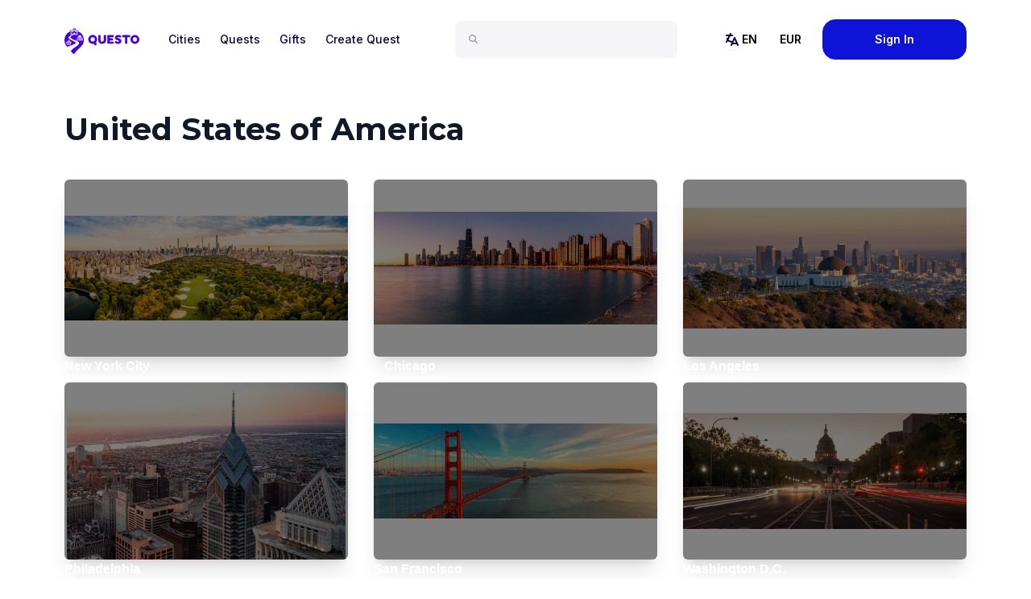

--- FILE ---
content_type: text/html; charset=utf-8
request_url: https://questoapp.com/countries/united-states-of-america
body_size: 22776
content:
<!DOCTYPE html><html lang="en"><head><meta charSet="utf-8"/><meta name="viewport" content="width=device-width, initial-scale=1"/><link rel="canonical" href="https://questoapp.com/countries/united-states-of-america"/><title>United States of America City Tours: Romantic, Historical, Haunted | Questo</title><meta name="description" content="Discover United States of America&#x27;s best cities like New York City, Chicago or Los Angeles in the best way -  by playing city exploration games. Explore United States of America now!"/><meta property="og:title" content="United States of America City Tours: Romantic, Historical, Haunted | Questo"/><meta property="og:description" content="Discover United States of America&#x27;s best cities like New York City, Chicago or Los Angeles in the best way -  by playing city exploration games. Explore United States of America now!"/><meta property="og:image" content="https://questo.imgix.net/countries/604008e89a76858b780fdd31.jpeg"/><meta property="og:image:alt" content="United States of America City Tours: Romantic, Historical, Haunted | Questo Cover"/><meta property="og:locale" content="en"/><meta property="og:type" content="website"/><meta property="og:site_name" content="Questo"/><meta/><meta name="twitter:title" content="United States of America City Tours: Romantic, Historical, Haunted | Questo"/><meta name="twitter:description" content="Discover United States of America&#x27;s best cities like New York City, Chicago or Los Angeles in the best way -  by playing city exploration games. Explore United States of America now!"/><meta name="twitter:image" content="https://questo.imgix.net/countries/604008e89a76858b780fdd31.jpeg"/><meta name="twitter:image:alt" content="United States of America City Tours: Romantic, Historical, Haunted | Questo Cover"/><meta name="twitter:card" content="summary"/><meta name="twitter:site" content="@questoapp"/><meta name="next-head-count" content="19"/><meta property="fb:app_id" content="247010688969364"/><meta name="facebook-domain-verification" content="rwp0k0ohpobn5pk8higk8p9t9bzzbo"/><meta name="google-site-verification" content="curKQj6U525WMHK1kvRbaKnx13lDJHGmVcH-O7BlF-c"/><link rel="preconnect" href="https://fonts.gstatic.com"/><script src="https://www.dwin1.com/19038.js" type="text/javascript" defer=""></script><link rel="preconnect" href="https://fonts.gstatic.com" crossorigin /><script id="vwoCode" data-nscript="beforeInteractive">window._vwo_code || (function() {
              var account_id=949085,
              version=2.1,
              settings_tolerance=2000,
              hide_element='body',
              hide_element_style = 'opacity:0 !important;filter:alpha(opacity=0) !important;background:none !important;transition:none !important;',
              /* DO NOT EDIT BELOW THIS LINE */
              f=false,w=window,d=document,v=d.querySelector('#vwoCode'),cK='_vwo_'+account_id+'_settings',cc={};try{var c=JSON.parse(localStorage.getItem('_vwo_'+account_id+'_config'));cc=c&&typeof c==='object'?c:{}}catch(e){}var stT=cc.stT==='session'?w.sessionStorage:w.localStorage;code={use_existing_jquery:function(){return typeof use_existing_jquery!=='undefined'?use_existing_jquery:undefined},library_tolerance:function(){return typeof library_tolerance!=='undefined'?library_tolerance:undefined},settings_tolerance:function(){return cc.sT||settings_tolerance},hide_element_style:function(){return'{'+(cc.hES||hide_element_style)+'}'},hide_element:function(){if(performance.getEntriesByName('first-contentful-paint')[0]){return''}return typeof cc.hE==='string'?cc.hE:hide_element},getVersion:function(){return version},finish:function(e){if(!f){f=true;var t=d.getElementById('_vis_opt_path_hides');if(t)t.parentNode.removeChild(t);if(e)(new Image).src='https://dev.visualwebsiteoptimizer.com/ee.gif?a='+account_id+e}},finished:function(){return f},addScript:function(e){var t=d.createElement('script');t.type='text/javascript';if(e.src){t.src=e.src}else{t.text=e.text}d.getElementsByTagName('head')[0].appendChild(t)},load:function(e,t){var i=this.getSettings(),n=d.createElement('script'),r=this;t=t||{};if(i){n.textContent=i;d.getElementsByTagName('head')[0].appendChild(n);if(!w.VWO||VWO.caE){stT.removeItem(cK);r.load(e)}}else{var o=new XMLHttpRequest;o.open('GET',e,true);o.withCredentials=!t.dSC;o.responseType=t.responseType||'text';o.onload=function(){if(t.onloadCb){return t.onloadCb(o,e)}if(o.status===200||o.status===304){w._vwo_code.addScript({text:o.responseText})}else{w._vwo_code.finish('&e=loading_failure:'+e)}};o.onerror=function(){if(t.onerrorCb){return t.onerrorCb(e)}w._vwo_code.finish('&e=loading_failure:'+e)};o.send()}},getSettings:function(){try{var e=stT.getItem(cK);if(!e){return}e=JSON.parse(e);if(Date.now()>e.e){stT.removeItem(cK);return}return e.s}catch(e){return}},init:function(){if(d.URL.indexOf('__vwo_disable__')>-1)return;var e=this.settings_tolerance();w._vwo_settings_timer=setTimeout(function(){w._vwo_code.finish();stT.removeItem(cK)},e);var t;if(this.hide_element()!=='body'){t=d.createElement('style');var i=this.hide_element(),n=i?i+this.hide_element_style():'',r=d.getElementsByTagName('head')[0];t.setAttribute('id','_vis_opt_path_hides');v&&t.setAttribute('nonce',v.nonce);t.setAttribute('type','text/css');if(t.styleSheet)t.styleSheet.cssText=n;else t.appendChild(d.createTextNode(n));r.appendChild(t)}else{t=d.getElementsByTagName('head')[0];var n=d.createElement('div');n.style.cssText='z-index: 2147483647 !important;position: fixed !important;left: 0 !important;top: 0 !important;width: 100% !important;height: 100% !important;background: white !important;';n.setAttribute('id','_vis_opt_path_hides');n.classList.add('_vis_hide_layer');t.parentNode.insertBefore(n,t.nextSibling)}var o=window._vis_opt_url||d.URL,s='https://dev.visualwebsiteoptimizer.com/j.php?a='+account_id+'&u='+encodeURIComponent(o)+'&vn='+version;if(w.location.search.indexOf('_vwo_xhr')!==-1){this.addScript({src:s})}else{this.load(s+'&x=true')}}};w._vwo_code=code;code.init();})();(function(){var i=window;function t(){if(i._vwo_code){var e=t.hidingStyle=document.getElementById('_vis_opt_path_hides')||t.hidingStyle;if(!i._vwo_code.finished()&&!_vwo_code.libExecuted&&(!i.VWO||!VWO.dNR)){if(!document.getElementById('_vis_opt_path_hides')){document.getElementsByTagName('head')[0].appendChild(e)}requestAnimationFrame(t)}}}t()})();</script><link rel="preload" href="/_next/static/css/83db5a72d39aebe6.css" as="style"/><link rel="stylesheet" href="/_next/static/css/83db5a72d39aebe6.css" data-n-g=""/><noscript data-n-css=""></noscript><script defer="" nomodule="" src="/_next/static/chunks/polyfills-78c92fac7aa8fdd8.js"></script><script src="/_next/static/chunks/webpack-faa57219d2aae714.js" defer=""></script><script src="/_next/static/chunks/framework-2645a99191cfc5e9.js" defer=""></script><script src="/_next/static/chunks/main-b7ed1473b4fe29a3.js" defer=""></script><script src="/_next/static/chunks/pages/_app-19a34b63f0a141d8.js" defer=""></script><script src="/_next/static/chunks/29107295-24974d3aad89100b.js" defer=""></script><script src="/_next/static/chunks/6445-c4dcfa82769c25d2.js" defer=""></script><script src="/_next/static/chunks/5870-be742529c365db17.js" defer=""></script><script src="/_next/static/chunks/3435-ae159f5bd4eb9bc5.js" defer=""></script><script src="/_next/static/chunks/5452-14dda36b5b4ea6cf.js" defer=""></script><script src="/_next/static/chunks/8687-9154ca6857f59a28.js" defer=""></script><script src="/_next/static/chunks/2070-c115a3c0afc5fe1c.js" defer=""></script><script src="/_next/static/chunks/7180-f46c74e84272a3b3.js" defer=""></script><script src="/_next/static/chunks/5988-5074ebd5c74320fc.js" defer=""></script><script src="/_next/static/chunks/4315-88c247f9808c076d.js" defer=""></script><script src="/_next/static/chunks/pages/countries/%5BcountrySlug%5D-f430df8d06bf6278.js" defer=""></script><script src="/_next/static/LKvIiZ2gohXkoKbWcFkEO/_buildManifest.js" defer=""></script><script src="/_next/static/LKvIiZ2gohXkoKbWcFkEO/_ssgManifest.js" defer=""></script><style data-href="https://fonts.googleapis.com/css2?family=Inter:wght@400;500;600&family=Montserrat:wght@600;700;900&display=swap">@font-face{font-family:'Inter';font-style:normal;font-weight:400;font-display:swap;src:url(https://fonts.gstatic.com/l/font?kit=UcCO3FwrK3iLTeHuS_nVMrMxCp50SjIw2boKoduKmMEVuLyfMZs&skey=c491285d6722e4fa&v=v20) format('woff')}@font-face{font-family:'Inter';font-style:normal;font-weight:500;font-display:swap;src:url(https://fonts.gstatic.com/l/font?kit=UcCO3FwrK3iLTeHuS_nVMrMxCp50SjIw2boKoduKmMEVuI6fMZs&skey=c491285d6722e4fa&v=v20) format('woff')}@font-face{font-family:'Inter';font-style:normal;font-weight:600;font-display:swap;src:url(https://fonts.gstatic.com/l/font?kit=UcCO3FwrK3iLTeHuS_nVMrMxCp50SjIw2boKoduKmMEVuGKYMZs&skey=c491285d6722e4fa&v=v20) format('woff')}@font-face{font-family:'Montserrat';font-style:normal;font-weight:600;font-display:swap;src:url(https://fonts.gstatic.com/l/font?kit=JTUHjIg1_i6t8kCHKm4532VJOt5-QNFgpCu170w9&skey=7bc19f711c0de8f&v=v31) format('woff')}@font-face{font-family:'Montserrat';font-style:normal;font-weight:700;font-display:swap;src:url(https://fonts.gstatic.com/l/font?kit=JTUHjIg1_i6t8kCHKm4532VJOt5-QNFgpCuM70w9&skey=7bc19f711c0de8f&v=v31) format('woff')}@font-face{font-family:'Montserrat';font-style:normal;font-weight:900;font-display:swap;src:url(https://fonts.gstatic.com/l/font?kit=JTUHjIg1_i6t8kCHKm4532VJOt5-QNFgpCvC70w9&skey=7bc19f711c0de8f&v=v31) format('woff')}@font-face{font-family:'Inter';font-style:normal;font-weight:400;font-display:swap;src:url(https://fonts.gstatic.com/s/inter/v20/UcC73FwrK3iLTeHuS_nVMrMxCp50SjIa2JL7W0Q5n-wU.woff2) format('woff2');unicode-range:U+0460-052F,U+1C80-1C8A,U+20B4,U+2DE0-2DFF,U+A640-A69F,U+FE2E-FE2F}@font-face{font-family:'Inter';font-style:normal;font-weight:400;font-display:swap;src:url(https://fonts.gstatic.com/s/inter/v20/UcC73FwrK3iLTeHuS_nVMrMxCp50SjIa0ZL7W0Q5n-wU.woff2) format('woff2');unicode-range:U+0301,U+0400-045F,U+0490-0491,U+04B0-04B1,U+2116}@font-face{font-family:'Inter';font-style:normal;font-weight:400;font-display:swap;src:url(https://fonts.gstatic.com/s/inter/v20/UcC73FwrK3iLTeHuS_nVMrMxCp50SjIa2ZL7W0Q5n-wU.woff2) format('woff2');unicode-range:U+1F00-1FFF}@font-face{font-family:'Inter';font-style:normal;font-weight:400;font-display:swap;src:url(https://fonts.gstatic.com/s/inter/v20/UcC73FwrK3iLTeHuS_nVMrMxCp50SjIa1pL7W0Q5n-wU.woff2) format('woff2');unicode-range:U+0370-0377,U+037A-037F,U+0384-038A,U+038C,U+038E-03A1,U+03A3-03FF}@font-face{font-family:'Inter';font-style:normal;font-weight:400;font-display:swap;src:url(https://fonts.gstatic.com/s/inter/v20/UcC73FwrK3iLTeHuS_nVMrMxCp50SjIa2pL7W0Q5n-wU.woff2) format('woff2');unicode-range:U+0102-0103,U+0110-0111,U+0128-0129,U+0168-0169,U+01A0-01A1,U+01AF-01B0,U+0300-0301,U+0303-0304,U+0308-0309,U+0323,U+0329,U+1EA0-1EF9,U+20AB}@font-face{font-family:'Inter';font-style:normal;font-weight:400;font-display:swap;src:url(https://fonts.gstatic.com/s/inter/v20/UcC73FwrK3iLTeHuS_nVMrMxCp50SjIa25L7W0Q5n-wU.woff2) format('woff2');unicode-range:U+0100-02BA,U+02BD-02C5,U+02C7-02CC,U+02CE-02D7,U+02DD-02FF,U+0304,U+0308,U+0329,U+1D00-1DBF,U+1E00-1E9F,U+1EF2-1EFF,U+2020,U+20A0-20AB,U+20AD-20C0,U+2113,U+2C60-2C7F,U+A720-A7FF}@font-face{font-family:'Inter';font-style:normal;font-weight:400;font-display:swap;src:url(https://fonts.gstatic.com/s/inter/v20/UcC73FwrK3iLTeHuS_nVMrMxCp50SjIa1ZL7W0Q5nw.woff2) format('woff2');unicode-range:U+0000-00FF,U+0131,U+0152-0153,U+02BB-02BC,U+02C6,U+02DA,U+02DC,U+0304,U+0308,U+0329,U+2000-206F,U+20AC,U+2122,U+2191,U+2193,U+2212,U+2215,U+FEFF,U+FFFD}@font-face{font-family:'Inter';font-style:normal;font-weight:500;font-display:swap;src:url(https://fonts.gstatic.com/s/inter/v20/UcC73FwrK3iLTeHuS_nVMrMxCp50SjIa2JL7W0Q5n-wU.woff2) format('woff2');unicode-range:U+0460-052F,U+1C80-1C8A,U+20B4,U+2DE0-2DFF,U+A640-A69F,U+FE2E-FE2F}@font-face{font-family:'Inter';font-style:normal;font-weight:500;font-display:swap;src:url(https://fonts.gstatic.com/s/inter/v20/UcC73FwrK3iLTeHuS_nVMrMxCp50SjIa0ZL7W0Q5n-wU.woff2) format('woff2');unicode-range:U+0301,U+0400-045F,U+0490-0491,U+04B0-04B1,U+2116}@font-face{font-family:'Inter';font-style:normal;font-weight:500;font-display:swap;src:url(https://fonts.gstatic.com/s/inter/v20/UcC73FwrK3iLTeHuS_nVMrMxCp50SjIa2ZL7W0Q5n-wU.woff2) format('woff2');unicode-range:U+1F00-1FFF}@font-face{font-family:'Inter';font-style:normal;font-weight:500;font-display:swap;src:url(https://fonts.gstatic.com/s/inter/v20/UcC73FwrK3iLTeHuS_nVMrMxCp50SjIa1pL7W0Q5n-wU.woff2) format('woff2');unicode-range:U+0370-0377,U+037A-037F,U+0384-038A,U+038C,U+038E-03A1,U+03A3-03FF}@font-face{font-family:'Inter';font-style:normal;font-weight:500;font-display:swap;src:url(https://fonts.gstatic.com/s/inter/v20/UcC73FwrK3iLTeHuS_nVMrMxCp50SjIa2pL7W0Q5n-wU.woff2) format('woff2');unicode-range:U+0102-0103,U+0110-0111,U+0128-0129,U+0168-0169,U+01A0-01A1,U+01AF-01B0,U+0300-0301,U+0303-0304,U+0308-0309,U+0323,U+0329,U+1EA0-1EF9,U+20AB}@font-face{font-family:'Inter';font-style:normal;font-weight:500;font-display:swap;src:url(https://fonts.gstatic.com/s/inter/v20/UcC73FwrK3iLTeHuS_nVMrMxCp50SjIa25L7W0Q5n-wU.woff2) format('woff2');unicode-range:U+0100-02BA,U+02BD-02C5,U+02C7-02CC,U+02CE-02D7,U+02DD-02FF,U+0304,U+0308,U+0329,U+1D00-1DBF,U+1E00-1E9F,U+1EF2-1EFF,U+2020,U+20A0-20AB,U+20AD-20C0,U+2113,U+2C60-2C7F,U+A720-A7FF}@font-face{font-family:'Inter';font-style:normal;font-weight:500;font-display:swap;src:url(https://fonts.gstatic.com/s/inter/v20/UcC73FwrK3iLTeHuS_nVMrMxCp50SjIa1ZL7W0Q5nw.woff2) format('woff2');unicode-range:U+0000-00FF,U+0131,U+0152-0153,U+02BB-02BC,U+02C6,U+02DA,U+02DC,U+0304,U+0308,U+0329,U+2000-206F,U+20AC,U+2122,U+2191,U+2193,U+2212,U+2215,U+FEFF,U+FFFD}@font-face{font-family:'Inter';font-style:normal;font-weight:600;font-display:swap;src:url(https://fonts.gstatic.com/s/inter/v20/UcC73FwrK3iLTeHuS_nVMrMxCp50SjIa2JL7W0Q5n-wU.woff2) format('woff2');unicode-range:U+0460-052F,U+1C80-1C8A,U+20B4,U+2DE0-2DFF,U+A640-A69F,U+FE2E-FE2F}@font-face{font-family:'Inter';font-style:normal;font-weight:600;font-display:swap;src:url(https://fonts.gstatic.com/s/inter/v20/UcC73FwrK3iLTeHuS_nVMrMxCp50SjIa0ZL7W0Q5n-wU.woff2) format('woff2');unicode-range:U+0301,U+0400-045F,U+0490-0491,U+04B0-04B1,U+2116}@font-face{font-family:'Inter';font-style:normal;font-weight:600;font-display:swap;src:url(https://fonts.gstatic.com/s/inter/v20/UcC73FwrK3iLTeHuS_nVMrMxCp50SjIa2ZL7W0Q5n-wU.woff2) format('woff2');unicode-range:U+1F00-1FFF}@font-face{font-family:'Inter';font-style:normal;font-weight:600;font-display:swap;src:url(https://fonts.gstatic.com/s/inter/v20/UcC73FwrK3iLTeHuS_nVMrMxCp50SjIa1pL7W0Q5n-wU.woff2) format('woff2');unicode-range:U+0370-0377,U+037A-037F,U+0384-038A,U+038C,U+038E-03A1,U+03A3-03FF}@font-face{font-family:'Inter';font-style:normal;font-weight:600;font-display:swap;src:url(https://fonts.gstatic.com/s/inter/v20/UcC73FwrK3iLTeHuS_nVMrMxCp50SjIa2pL7W0Q5n-wU.woff2) format('woff2');unicode-range:U+0102-0103,U+0110-0111,U+0128-0129,U+0168-0169,U+01A0-01A1,U+01AF-01B0,U+0300-0301,U+0303-0304,U+0308-0309,U+0323,U+0329,U+1EA0-1EF9,U+20AB}@font-face{font-family:'Inter';font-style:normal;font-weight:600;font-display:swap;src:url(https://fonts.gstatic.com/s/inter/v20/UcC73FwrK3iLTeHuS_nVMrMxCp50SjIa25L7W0Q5n-wU.woff2) format('woff2');unicode-range:U+0100-02BA,U+02BD-02C5,U+02C7-02CC,U+02CE-02D7,U+02DD-02FF,U+0304,U+0308,U+0329,U+1D00-1DBF,U+1E00-1E9F,U+1EF2-1EFF,U+2020,U+20A0-20AB,U+20AD-20C0,U+2113,U+2C60-2C7F,U+A720-A7FF}@font-face{font-family:'Inter';font-style:normal;font-weight:600;font-display:swap;src:url(https://fonts.gstatic.com/s/inter/v20/UcC73FwrK3iLTeHuS_nVMrMxCp50SjIa1ZL7W0Q5nw.woff2) format('woff2');unicode-range:U+0000-00FF,U+0131,U+0152-0153,U+02BB-02BC,U+02C6,U+02DA,U+02DC,U+0304,U+0308,U+0329,U+2000-206F,U+20AC,U+2122,U+2191,U+2193,U+2212,U+2215,U+FEFF,U+FFFD}@font-face{font-family:'Montserrat';font-style:normal;font-weight:600;font-display:swap;src:url(https://fonts.gstatic.com/s/montserrat/v31/JTUSjIg1_i6t8kCHKm459WRhyyTh89ZNpQ.woff2) format('woff2');unicode-range:U+0460-052F,U+1C80-1C8A,U+20B4,U+2DE0-2DFF,U+A640-A69F,U+FE2E-FE2F}@font-face{font-family:'Montserrat';font-style:normal;font-weight:600;font-display:swap;src:url(https://fonts.gstatic.com/s/montserrat/v31/JTUSjIg1_i6t8kCHKm459W1hyyTh89ZNpQ.woff2) format('woff2');unicode-range:U+0301,U+0400-045F,U+0490-0491,U+04B0-04B1,U+2116}@font-face{font-family:'Montserrat';font-style:normal;font-weight:600;font-display:swap;src:url(https://fonts.gstatic.com/s/montserrat/v31/JTUSjIg1_i6t8kCHKm459WZhyyTh89ZNpQ.woff2) format('woff2');unicode-range:U+0102-0103,U+0110-0111,U+0128-0129,U+0168-0169,U+01A0-01A1,U+01AF-01B0,U+0300-0301,U+0303-0304,U+0308-0309,U+0323,U+0329,U+1EA0-1EF9,U+20AB}@font-face{font-family:'Montserrat';font-style:normal;font-weight:600;font-display:swap;src:url(https://fonts.gstatic.com/s/montserrat/v31/JTUSjIg1_i6t8kCHKm459WdhyyTh89ZNpQ.woff2) format('woff2');unicode-range:U+0100-02BA,U+02BD-02C5,U+02C7-02CC,U+02CE-02D7,U+02DD-02FF,U+0304,U+0308,U+0329,U+1D00-1DBF,U+1E00-1E9F,U+1EF2-1EFF,U+2020,U+20A0-20AB,U+20AD-20C0,U+2113,U+2C60-2C7F,U+A720-A7FF}@font-face{font-family:'Montserrat';font-style:normal;font-weight:600;font-display:swap;src:url(https://fonts.gstatic.com/s/montserrat/v31/JTUSjIg1_i6t8kCHKm459WlhyyTh89Y.woff2) format('woff2');unicode-range:U+0000-00FF,U+0131,U+0152-0153,U+02BB-02BC,U+02C6,U+02DA,U+02DC,U+0304,U+0308,U+0329,U+2000-206F,U+20AC,U+2122,U+2191,U+2193,U+2212,U+2215,U+FEFF,U+FFFD}@font-face{font-family:'Montserrat';font-style:normal;font-weight:700;font-display:swap;src:url(https://fonts.gstatic.com/s/montserrat/v31/JTUSjIg1_i6t8kCHKm459WRhyyTh89ZNpQ.woff2) format('woff2');unicode-range:U+0460-052F,U+1C80-1C8A,U+20B4,U+2DE0-2DFF,U+A640-A69F,U+FE2E-FE2F}@font-face{font-family:'Montserrat';font-style:normal;font-weight:700;font-display:swap;src:url(https://fonts.gstatic.com/s/montserrat/v31/JTUSjIg1_i6t8kCHKm459W1hyyTh89ZNpQ.woff2) format('woff2');unicode-range:U+0301,U+0400-045F,U+0490-0491,U+04B0-04B1,U+2116}@font-face{font-family:'Montserrat';font-style:normal;font-weight:700;font-display:swap;src:url(https://fonts.gstatic.com/s/montserrat/v31/JTUSjIg1_i6t8kCHKm459WZhyyTh89ZNpQ.woff2) format('woff2');unicode-range:U+0102-0103,U+0110-0111,U+0128-0129,U+0168-0169,U+01A0-01A1,U+01AF-01B0,U+0300-0301,U+0303-0304,U+0308-0309,U+0323,U+0329,U+1EA0-1EF9,U+20AB}@font-face{font-family:'Montserrat';font-style:normal;font-weight:700;font-display:swap;src:url(https://fonts.gstatic.com/s/montserrat/v31/JTUSjIg1_i6t8kCHKm459WdhyyTh89ZNpQ.woff2) format('woff2');unicode-range:U+0100-02BA,U+02BD-02C5,U+02C7-02CC,U+02CE-02D7,U+02DD-02FF,U+0304,U+0308,U+0329,U+1D00-1DBF,U+1E00-1E9F,U+1EF2-1EFF,U+2020,U+20A0-20AB,U+20AD-20C0,U+2113,U+2C60-2C7F,U+A720-A7FF}@font-face{font-family:'Montserrat';font-style:normal;font-weight:700;font-display:swap;src:url(https://fonts.gstatic.com/s/montserrat/v31/JTUSjIg1_i6t8kCHKm459WlhyyTh89Y.woff2) format('woff2');unicode-range:U+0000-00FF,U+0131,U+0152-0153,U+02BB-02BC,U+02C6,U+02DA,U+02DC,U+0304,U+0308,U+0329,U+2000-206F,U+20AC,U+2122,U+2191,U+2193,U+2212,U+2215,U+FEFF,U+FFFD}@font-face{font-family:'Montserrat';font-style:normal;font-weight:900;font-display:swap;src:url(https://fonts.gstatic.com/s/montserrat/v31/JTUSjIg1_i6t8kCHKm459WRhyyTh89ZNpQ.woff2) format('woff2');unicode-range:U+0460-052F,U+1C80-1C8A,U+20B4,U+2DE0-2DFF,U+A640-A69F,U+FE2E-FE2F}@font-face{font-family:'Montserrat';font-style:normal;font-weight:900;font-display:swap;src:url(https://fonts.gstatic.com/s/montserrat/v31/JTUSjIg1_i6t8kCHKm459W1hyyTh89ZNpQ.woff2) format('woff2');unicode-range:U+0301,U+0400-045F,U+0490-0491,U+04B0-04B1,U+2116}@font-face{font-family:'Montserrat';font-style:normal;font-weight:900;font-display:swap;src:url(https://fonts.gstatic.com/s/montserrat/v31/JTUSjIg1_i6t8kCHKm459WZhyyTh89ZNpQ.woff2) format('woff2');unicode-range:U+0102-0103,U+0110-0111,U+0128-0129,U+0168-0169,U+01A0-01A1,U+01AF-01B0,U+0300-0301,U+0303-0304,U+0308-0309,U+0323,U+0329,U+1EA0-1EF9,U+20AB}@font-face{font-family:'Montserrat';font-style:normal;font-weight:900;font-display:swap;src:url(https://fonts.gstatic.com/s/montserrat/v31/JTUSjIg1_i6t8kCHKm459WdhyyTh89ZNpQ.woff2) format('woff2');unicode-range:U+0100-02BA,U+02BD-02C5,U+02C7-02CC,U+02CE-02D7,U+02DD-02FF,U+0304,U+0308,U+0329,U+1D00-1DBF,U+1E00-1E9F,U+1EF2-1EFF,U+2020,U+20A0-20AB,U+20AD-20C0,U+2113,U+2C60-2C7F,U+A720-A7FF}@font-face{font-family:'Montserrat';font-style:normal;font-weight:900;font-display:swap;src:url(https://fonts.gstatic.com/s/montserrat/v31/JTUSjIg1_i6t8kCHKm459WlhyyTh89Y.woff2) format('woff2');unicode-range:U+0000-00FF,U+0131,U+0152-0153,U+02BB-02BC,U+02C6,U+02DA,U+02DC,U+0304,U+0308,U+0329,U+2000-206F,U+20AC,U+2122,U+2191,U+2193,U+2212,U+2215,U+FEFF,U+FFFD}</style></head><body><noscript><img height="1" width="1" style="display:none" src="https://www.facebook.com/tr?id=319662771857773&amp;ev=PageView&amp;noscript=1" alt="Facebook Pixel"/></noscript><div id="__next"><style data-mantine-styles="classes">@media (max-width: 35.99375em) {.mantine-visible-from-xs {display: none !important;}}@media (min-width: 36em) {.mantine-hidden-from-xs {display: none !important;}}@media (max-width: 47.99375em) {.mantine-visible-from-sm {display: none !important;}}@media (min-width: 48em) {.mantine-hidden-from-sm {display: none !important;}}@media (max-width: 61.99375em) {.mantine-visible-from-md {display: none !important;}}@media (min-width: 62em) {.mantine-hidden-from-md {display: none !important;}}@media (max-width: 74.99375em) {.mantine-visible-from-lg {display: none !important;}}@media (min-width: 75em) {.mantine-hidden-from-lg {display: none !important;}}@media (max-width: 87.99375em) {.mantine-visible-from-xl {display: none !important;}}@media (min-width: 88em) {.mantine-hidden-from-xl {display: none !important;}}</style><header class="relative z-20 w-full bg-skin-base text-skin-base"><nav class="m-auto max-w-6xl px-4 py-6 lg:px-4"><div class=" lg:flex lg:items-center lg:justify-between"><div class="flex flex-row justify-between"><a class="mr-6 flex items-center text-center active" href="/"><div class="sr-only">Questo</div><img width="93" height="40" class="block h-10 mt-1" src="/images/questo-logo-main.svg" alt="Questo"/></a><div class="flex items-center space-x-2 lg:hidden"><button class="p-2" aria-label="Search"><svg class="inline-block fill-current h-6 w-6" xmlns="http://www.w3.org/2000/svg" viewBox="0 0 24 24" width="24" height="24" fill="black"><path fill-rule="evenodd" clip-rule="evenodd" d="M3.5 8.33333C3.5 5.66396 5.66396 3.5 8.33333 3.5C11.0027 3.5 13.1667 5.66396 13.1667 8.33333C13.1667 11.0027 11.0027 13.1667 8.33333 13.1667C5.66396 13.1667 3.5 11.0027 3.5 8.33333ZM8.33333 1.5C4.55939 1.5 1.5 4.55939 1.5 8.33333C1.5 12.1073 4.55939 15.1667 8.33333 15.1667C9.8596 15.1667 11.269 14.6663 12.4064 13.8206L16.7929 18.2071C17.1834 18.5976 17.8166 18.5976 18.2071 18.2071C18.5976 17.8166 18.5976 17.1834 18.2071 16.7929L13.8206 12.4064C14.6663 11.269 15.1667 9.8596 15.1667 8.33333C15.1667 4.55939 12.1073 1.5 8.33333 1.5Z" fill="#9393ad"></path></svg></button><button><svg class="inline-block fill-current h-8 w-8" xmlns="http://www.w3.org/2000/svg" viewBox="0 0 24 24" width="24" height="24" fill="black"><path fill="none" d="M0 0h24v24H0z"></path><path d="M3 4h18v2H3V4zm0 7h18v2H3v-2zm0 7h18v2H3v-2z"></path></svg></button></div></div><div class="z-35 relative flex-col items-stretch lg:flex-grow lg:flex-row lg:items-center lg:justify-between hidden lg:flex"><div class="flex flex-col items-stretch lg:order-1 lg:flex-1 lg:flex-row lg:items-center lg:justify-between"><div class="relative z-40 mt-6 flex-1 lg:mx-7 lg:mt-0"><div class="relative z-10 mt-6 flex-1 lg:mx-7 lg:mt-0"><div class="flex w-full items-center rounded-lg bg-grey-100 px-4 py-3 transition-all focus-within:max-w-full lg:max-w-xs"><svg class="inline-block fill-current mt-0.5 block h-4 w-4 flex-shrink-0" xmlns="http://www.w3.org/2000/svg" viewBox="0 0 24 24" width="24" height="24" fill="black"><path fill-rule="evenodd" clip-rule="evenodd" d="M3.5 8.33333C3.5 5.66396 5.66396 3.5 8.33333 3.5C11.0027 3.5 13.1667 5.66396 13.1667 8.33333C13.1667 11.0027 11.0027 13.1667 8.33333 13.1667C5.66396 13.1667 3.5 11.0027 3.5 8.33333ZM8.33333 1.5C4.55939 1.5 1.5 4.55939 1.5 8.33333C1.5 12.1073 4.55939 15.1667 8.33333 15.1667C9.8596 15.1667 11.269 14.6663 12.4064 13.8206L16.7929 18.2071C17.1834 18.5976 17.8166 18.5976 18.2071 18.2071C18.5976 17.8166 18.5976 17.1834 18.2071 16.7929L13.8206 12.4064C14.6663 11.269 15.1667 9.8596 15.1667 8.33333C15.1667 4.55939 12.1073 1.5 8.33333 1.5Z" fill="#9393ad"></path></svg><input class="mx-2.5 w-full border-none bg-transparent p-0 text-16 font-semibold leading-tight text-grey-800-100 placeholder-gray-400 focus:ring-0 md:text-14" id="headlessui-combobox-input-:R9iejpm:" role="combobox" type="text" aria-expanded="false" aria-autocomplete="list" data-headlessui-state=""/></div></div></div><div class="lg:flex"><div class="relative font-inter text-sm font-medium lg:mb-0 lg:flex" data-headlessui-state=""><button class="
                  text-opacity-50
                  group flex w-full items-center justify-between" type="button" aria-expanded="false" data-headlessui-state=""><span class="text-sm font-medium text-grey-800"><svg class="inline-block fill-current mr-2 lg:mr-0" xmlns="http://www.w3.org/2000/svg" viewBox="0 0 24 24" width="24" height="24" fill="black"><path fill-rule="evenodd" clip-rule="evenodd" d="M10.8944 5.44739C11.1414 4.95342 10.9412 4.35277 10.4472 4.10579C9.95327 3.85881 9.35262 4.05903 9.10563 4.55299L8.38205 6.00016H5.00019C4.44792 6.00016 4.00022 6.44786 4.00022 7.00013C4.00022 7.55239 4.44792 8.0001 5.00019 8.0001H7.38208L6.35056 10.0631C6.242 10.0225 6.12448 10.0002 6.00177 10C5.4495 9.99915 5.00108 10.4461 5.00019 10.9984C4.99947 11.4455 5.08718 11.8706 5.24736 12.2695L4.10579 14.5527C3.85881 15.0466 4.05903 15.6473 4.55299 15.8943C5.04695 16.1413 5.64761 15.941 5.89459 15.4471L6.59736 14.0415C6.85378 14.2546 7.13346 14.4506 7.43058 14.628C8.51341 15.2745 9.85718 15.7019 11.2873 15.8914L10.0862 18.5938C9.86194 19.0984 10.0892 19.6894 10.5939 19.9137C11.0986 20.138 11.6895 19.9107 11.9138 19.406L12.5387 17.9999H17.4611L18.086 19.406C18.3103 19.9107 18.9012 20.138 19.4059 19.9137C19.9106 19.6894 20.1379 19.0984 19.9136 18.5938L15.9137 9.59404C15.7532 9.23292 15.3951 9.0002 14.9999 9.0002C14.6047 9.0002 14.2466 9.23292 14.0861 9.59404L12.1409 13.9707C10.6989 13.8596 9.39912 13.474 8.45576 12.9108C8.05582 12.6721 7.75265 12.4235 7.52935 12.1775L9.61808 8.0001H12C12.5522 8.0001 12.9999 7.55239 12.9999 7.00013C12.9999 6.44786 12.5522 6.00016 12 6.00016H10.618L10.8944 5.44739ZM16.5722 16H13.4276L14.9999 12.4623L16.5722 16Z" fill="#040641"></path></svg><span class="lg:hidden">Language</span></span><span class="block p-4 font-inter text-sm font-bold lg:p-3.5 lg:pl-0 lg:hover:text-skin-accent">EN</span></button></div><div hidden="" style="position:fixed;top:1px;left:1px;width:1px;height:0;padding:0;margin:-1px;overflow:hidden;clip:rect(0, 0, 0, 0);white-space:nowrap;border-width:0;display:none"></div></div><div class="lg:mr-3 lg:flex"><div class="relative font-inter text-sm font-medium lg:mb-0 lg:flex" data-headlessui-state=""><button class="
                  text-opacity-50
                  group flex w-full items-center justify-between" type="button" aria-expanded="false" data-headlessui-state=""><span class="text-sm font-medium text-grey-800 lg:hidden"><svg class="inline-block fill-current mr-2 text-grey-800" xmlns="http://www.w3.org/2000/svg" viewBox="0 0 24 24" width="24" height="24" fill="black"><path fill-rule="evenodd" clip-rule="evenodd" d="M12 4C7.58172 4 4 7.58172 4 12C4 16.4183 7.58172 20 12 20C16.4183 20 20 16.4183 20 12C20 7.58172 16.4183 4 12 4ZM2 12C2 6.47715 6.47715 2 12 2C17.5228 2 22 6.47715 22 12C22 17.5228 17.5228 22 12 22C6.47715 22 2 17.5228 2 12ZM13 6.99953C13.5323 6.98759 14.0584 7.11754 14.5242 7.37631C14.9998 7.64053 15.3946 8.02912 15.6664 8.50048C15.9422 8.97895 15.7779 9.59043 15.2994 9.86626C14.821 10.1421 14.2095 9.97782 13.9336 9.49935C13.8431 9.34223 13.7115 9.2127 13.5529 9.12462C13.3944 9.03655 13.2149 8.99324 13.0336 8.99935C13.0224 8.99972 13.0112 8.99991 13 8.99991H12.0134C12.0089 8.99997 12.0045 9 12 9C11.9955 9 11.9911 8.99997 11.9866 8.99991H11C10.7348 8.99991 10.4804 9.10527 10.2929 9.29281C10.1054 9.48034 10 9.7347 10 9.99991C10 10.2651 10.1054 10.5195 10.2929 10.707C10.4804 10.8946 10.7348 10.9999 11 10.9999H13C13.7957 10.9999 14.5587 11.316 15.1213 11.8786C15.6839 12.4412 16 13.2043 16 13.9999C16 14.7956 15.6839 15.5586 15.1213 16.1212C14.5587 16.6838 13.7957 16.9999 13 16.9999V18C13 18.5523 12.5523 19 12 19C11.4477 19 11 18.5523 11 18V17.0003C10.4677 17.0122 9.94157 16.8823 9.47578 16.6235C9.00017 16.3593 8.60538 15.9707 8.33365 15.4993C8.05782 15.0209 8.22209 14.4094 8.70057 14.1336C9.17904 13.8577 9.79052 14.022 10.0664 14.5005C10.1569 14.6576 10.2885 14.7871 10.4471 14.8752C10.6056 14.9633 10.7851 15.0066 10.9664 15.0005C10.9776 15.0001 10.9888 14.9999 11 14.9999H13C13.2652 14.9999 13.5196 14.8946 13.7071 14.707C13.8946 14.5195 14 14.2651 14 13.9999C14 13.7347 13.8946 13.4803 13.7071 13.2928C13.5196 13.1053 13.2652 12.9999 13 12.9999H11C10.2043 12.9999 9.44129 12.6838 8.87868 12.1212C8.31607 11.5586 8 10.7956 8 9.99991C8 9.20426 8.31607 8.4412 8.87868 7.87859C9.44129 7.31598 10.2043 6.99991 11 6.99991V6C11 5.44772 11.4477 5 12 5C12.5523 5 13 5.44772 13 6V6.99953Z" fill="black"></path></svg>Currency</span><span class="block p-4 font-inter text-sm font-bold lg:p-3 lg:hover:text-skin-accent xl:p-3.5">EUR</span></button></div><div hidden="" style="position:fixed;top:1px;left:1px;width:1px;height:0;padding:0;margin:-1px;overflow:hidden;clip:rect(0, 0, 0, 0);white-space:nowrap;border-width:0;display:none"></div></div></div><div class="mb-6 mt-6 flex flex-col lg:mb-0 lg:mt-0 lg:flex-row lg:items-center text-grey-800"><span class="mb-3 font-montserrat text-2xl font-bold lg:hidden">Explore</span><a class="block py-3 font-inter text-sm font-medium lg:px-3 lg:py-2 lg:text-sm lg:hover:text-skin-accent xl:px-3" href="/cities"><svg class="inline-block fill-none mr-2 lg:hidden" xmlns="http://www.w3.org/2000/svg" viewBox="0 0 24 24" width="24" height="24" fill="none"><path d="M12.0009 13.9393C13.6075 13.9393 14.91 12.6368 14.91 11.0302C14.91 9.42354 13.6075 8.12109 12.0009 8.12109C10.3942 8.12109 9.0918 9.42354 9.0918 11.0302C9.0918 12.6368 10.3942 13.9393 12.0009 13.9393Z" stroke="#040641" stroke-width="2" stroke-linecap="round" stroke-linejoin="round"></path><path d="M17.4853 16.1683L13.3709 20.1748C13.0073 20.5285 12.5143 20.7273 12.0002 20.7273C11.4862 20.7273 10.9932 20.5285 10.6296 20.1748L6.51419 16.1683C5.42931 15.1118 4.69052 13.7658 4.39122 12.3004C4.09193 10.8351 4.24558 9.31622 4.83274 7.9359C5.4199 6.55559 6.41421 5.37582 7.68993 4.54578C8.96565 3.71574 10.4655 3.27271 11.9998 3.27271C13.534 3.27271 15.0339 3.71574 16.3096 4.54578C17.5853 5.37582 18.5796 6.55559 19.1668 7.9359C19.754 9.31622 19.9076 10.8351 19.6083 12.3004C19.309 13.7658 18.5702 15.1118 17.4853 16.1683V16.1683Z" stroke="#040641" stroke-width="2" stroke-linecap="round" stroke-linejoin="round"></path></svg>Cities</a><a class="block py-3 font-inter text-sm font-medium lg:px-3 lg:py-2 lg:text-sm lg:hover:text-skin-accent xl:px-3" href="/city-games"><svg class="inline-block fill-none mr-2 lg:hidden" xmlns="http://www.w3.org/2000/svg" viewBox="0 0 24 24" width="24" height="24" fill="none"><path d="M6.24935 21C7.39994 21 8.33268 20.1046 8.33268 19C8.33268 17.8954 7.39994 17 6.24935 17C5.09876 17 4.16602 17.8954 4.16602 19C4.16602 20.1046 5.09876 21 6.24935 21Z" stroke="#040641" stroke-width="2" stroke-linecap="round" stroke-linejoin="round"></path><path d="M18.7494 7C19.8999 7 20.8327 6.10457 20.8327 5C20.8327 3.89543 19.8999 3 18.7494 3C17.5988 3 16.666 3.89543 16.666 5C16.666 6.10457 17.5988 7 18.7494 7Z" stroke="#040641" stroke-width="2" stroke-linecap="round" stroke-linejoin="round"></path><path d="M12.5007 19H17.1882C18.1551 19 19.0824 18.6313 19.7661 17.9749C20.4499 17.3185 20.834 16.4283 20.834 15.5C20.834 14.5717 20.4499 13.6815 19.7661 13.0251C19.0824 12.3687 18.1551 12 17.1882 12H8.85482C7.88788 12 6.96055 11.6313 6.27682 10.9749C5.5931 10.3185 5.20898 9.42826 5.20898 8.5C5.20898 7.57174 5.5931 6.6815 6.27682 6.02513C6.96055 5.36875 7.88788 5 8.85482 5H12.5007" stroke="#040641" stroke-width="2" stroke-linecap="round" stroke-linejoin="round"></path></svg>Quests</a><a class="block py-3 font-inter text-sm font-medium lg:px-3 lg:py-2 lg:text-sm lg:hover:text-skin-accent xl:px-3" href="/gifts"><svg class="inline-block fill-none mr-2 lg:hidden" xmlns="http://www.w3.org/2000/svg" viewBox="0 0 24 24" width="24" height="24" fill="none"><path d="M12 21C16.9706 21 21 16.9706 21 12C21 7.02944 16.9706 3 12 3C7.02944 3 3 7.02944 3 12C3 16.9706 7.02944 21 12 21Z" stroke="#040641" stroke-width="1.50944" stroke-linecap="round" stroke-linejoin="round"></path><path d="M3.60156 9H20.4016" stroke="#040641" stroke-width="1.50944" stroke-linecap="round" stroke-linejoin="round"></path><path d="M3.60156 15H20.4016" stroke="#040641" stroke-width="1.50944" stroke-linecap="round" stroke-linejoin="round"></path><path d="M11.4997 3C9.81501 5.69961 8.92188 8.81787 8.92188 12C8.92188 15.1821 9.81501 18.3004 11.4997 21" stroke="#040641" stroke-width="1.50944" stroke-linecap="round" stroke-linejoin="round"></path><path d="M12.5 3C14.1847 5.69961 15.0778 8.81787 15.0778 12C15.0778 15.1821 14.1847 18.3004 12.5 21" stroke="#040641" stroke-width="1.50944" stroke-linecap="round" stroke-linejoin="round"></path></svg>Gifts</a><a class="block py-3 font-inter text-sm font-medium lg:px-3 lg:py-2 lg:text-sm lg:hover:text-skin-accent xl:px-3" href="/creator-room"><svg class="inline-block fill-none mr-2 lg:hidden" xmlns="http://www.w3.org/2000/svg" viewBox="0 0 24 24" width="24" height="24" fill="none"><path fill="none" d="M0 0h24v24H0z"></path><path d="M12 18.26l-7.053 3.948 1.575-7.928L.587 8.792l8.027-.952L12 .5l3.386 7.34 8.027.952-5.935 5.488 1.575 7.928z" stroke="#040641" stroke-width="1.5"></path></svg>Create Quest</a></div><div class="mb-6 flex flex-col lg:hidden lg:flex-row"><span class="mb-3 font-montserrat text-2xl font-bold lg:hidden">Help &amp; Support</span><a class="block py-3 font-inter text-sm font-medium lg:px-3 lg:py-2 lg:text-sm lg:hover:text-skin-accent xl:px-3" href="https://www.youtube.com/watch?v=VnW2112yE6M&amp;ab_channel=QuestoCityExplorationGame"><svg class="inline-block fill-none mr-2 lg:hidden" xmlns="http://www.w3.org/2000/svg" viewBox="0 0 24 24" width="24" height="24" fill="none"><path d="M12 21C16.9706 21 21 16.9706 21 12C21 7.02944 16.9706 3 12 3C7.02944 3 3 7.02944 3 12C3 16.9706 7.02944 21 12 21Z" stroke="#040641" stroke-width="2" stroke-linecap="round" stroke-linejoin="round"></path><path d="M12 8H12.0103" stroke="#040641" stroke-width="2" stroke-linecap="round" stroke-linejoin="round"></path><path d="M11 12H12V16H13" stroke="#040641" stroke-width="2" stroke-linecap="round" stroke-linejoin="round"></path></svg>How to Play</a><a class="block py-3 font-inter text-sm font-medium lg:px-3 lg:py-2 lg:text-sm lg:hover:text-skin-accent xl:px-3" href="https://chatting.page/questo"><svg class="inline-block fill-none mr-2 lg:hidden" xmlns="http://www.w3.org/2000/svg" viewBox="0 0 24 24" width="24" height="24" fill="none"><path d="M3 20.0001L4.3 16.1001C3.17644 14.4384 2.76999 12.4705 3.15622 10.5624C3.54244 8.65427 4.69506 6.93575 6.39977 5.72635C8.10447 4.51696 10.2453 3.89898 12.4241 3.98732C14.6029 4.07566 16.6715 4.86431 18.2453 6.20664C19.819 7.54896 20.7909 9.35362 20.9801 11.2851C21.1693 13.2165 20.5629 15.1433 19.2739 16.7072C17.9848 18.2711 16.1007 19.3657 13.9718 19.7874C11.8429 20.2092 9.6142 19.9294 7.7 19.0001L3 20.0001" stroke="#040641" stroke-width="2" stroke-linecap="round" stroke-linejoin="round"></path><path d="M12 12V12.0102" stroke="#040641" stroke-width="2" stroke-linecap="round" stroke-linejoin="round"></path><path d="M8 12V12.0102" stroke="#040641" stroke-width="2" stroke-linecap="round" stroke-linejoin="round"></path><path d="M16 12V12.0102" stroke="#040641" stroke-width="2" stroke-linecap="round" stroke-linejoin="round"></path></svg>Help</a><a class="block py-3 font-inter text-sm font-medium lg:px-3 lg:py-2 lg:text-sm lg:hover:text-skin-accent xl:px-3" href="/faq"><svg class="inline-block fill-none mr-2 lg:hidden" xmlns="http://www.w3.org/2000/svg" viewBox="0 0 24 24" width="24" height="24" fill="none"><path d="M7.42383 7.43834C7.42383 6.50062 7.72455 5.69863 8.49812 5.03557C9.47082 4.20182 10.7701 4 12.0042 4C13.2246 4 14.5509 4.21336 15.5102 5.03557C16.2838 5.69863 16.5679 6.58131 16.5679 7.51902C16.6113 8.2842 16.5553 9.05938 16.1302 9.69707C14.6608 11.9012 11.868 12.2286 12.0042 15.4288" stroke="#040641" stroke-width="2" stroke-linecap="round" stroke-linejoin="round"></path><path d="M12.0039 19.9888V20.0001" stroke="#040641" stroke-width="2" stroke-linecap="round" stroke-linejoin="round"></path></svg>FAQ</a><a class="block py-3 font-inter text-sm font-medium lg:px-3 lg:py-2 lg:text-sm lg:hover:text-skin-accent xl:px-3" href="/about"><svg class="inline-block fill-none mr-2 lg:hidden" xmlns="http://www.w3.org/2000/svg" viewBox="0 0 24 24" width="24" height="24" fill="none"><path d="M12 21C16.9706 21 21 16.9706 21 12C21 7.02944 16.9706 3 12 3C7.02944 3 3 7.02944 3 12C3 16.9706 7.02944 21 12 21Z" stroke="#040641" stroke-width="2" stroke-linecap="round" stroke-linejoin="round"></path><path d="M12 8H12.0103" stroke="#040641" stroke-width="2" stroke-linecap="round" stroke-linejoin="round"></path><path d="M11 12H12V16H13" stroke="#040641" stroke-width="2" stroke-linecap="round" stroke-linejoin="round"></path></svg>About Us</a><a class="block py-3 font-inter text-sm font-medium lg:px-3 lg:py-2 lg:text-sm lg:hover:text-skin-accent xl:px-3" href="/careers"><svg class="inline-block fill-current mr-2" xmlns="http://www.w3.org/2000/svg" viewBox="0 0 24 24" width="24" height="24" fill="black"><path fill-rule="evenodd" clip-rule="evenodd" d="M6 5C4.89543 5 4 5.89543 4 7V15C4 16.1046 4.89543 17 6 17H18C19.1046 17 20 16.1046 20 15V7C20 5.89543 19.1046 5 18 5H6ZM6 7H18V15H6V7ZM3 18C2.44772 18 2 18.4477 2 19C2 19.5523 2.44772 20 3 20H21C21.5523 20 22 19.5523 22 19C22 18.4477 21.5523 18 21 18H3Z"></path></svg>Careers</a></div><div class="mb-6 flex flex-col lg:order-2 lg:mb-0 lg:flex-row"><div class="lg:hidden"><span class="mb-3 font-montserrat text-2xl font-bold text-grey-800 lg:hidden">Account</span><a class="block py-3 font-inter text-sm font-medium lg:px-3 lg:py-2 lg:text-sm lg:hover:text-skin-accent xl:px-3" href="/login"><svg class="inline-block fill-none mr-2 lg:hidden" xmlns="http://www.w3.org/2000/svg" viewBox="0 0 24 24" width="24" height="24" fill="none"><path d="M4.00049 19.9985H8.0002L18.4995 9.49922C19.0298 8.96883 19.3278 8.24946 19.3278 7.49937C19.3278 6.74928 19.0298 6.02991 18.4995 5.49951C17.9691 4.96912 17.2497 4.67114 16.4996 4.67114C15.7495 4.67114 15.0301 4.96912 14.4997 5.49951L4.00049 15.9988V19.9985Z" stroke="#040641" stroke-width="2" stroke-linecap="round" stroke-linejoin="round"></path><path d="M13.5 6.49976L17.4997 10.4995" stroke="#040641" stroke-width="2" stroke-linecap="round" stroke-linejoin="round"></path></svg>Login</a></div><div class="hidden lg:block"></div></div></div></div></nav></header><main class="mx-auto w-full max-w-6xl px-4 pb-20 lg:flex-1"><h1 class="py-10 max-w-xl font-montserrat font-bold text-38">United States of America</h1><div class="grid sm:grid-cols-2 lg:grid-cols-3 gap-6 xl:gap-8"><div class="relative transition duration-200 transform rounded-md shadow-xl hover:scale-105"><div class="aspect-h-10 aspect-w-16"><span style="box-sizing:border-box;display:block;overflow:hidden;width:initial;height:initial;background:none;opacity:1;border:0;margin:0;padding:0;position:absolute;top:0;left:0;bottom:0;right:0"><img alt="New York City image" src="[data-uri]" decoding="async" data-nimg="fill" class="object-contain rounded-md" style="position:absolute;top:0;left:0;bottom:0;right:0;box-sizing:border-box;padding:0;border:none;margin:auto;display:block;width:0;height:0;min-width:100%;max-width:100%;min-height:100%;max-height:100%"/><noscript><img alt="New York City image" loading="lazy" decoding="async" data-nimg="fill" style="position:absolute;top:0;left:0;bottom:0;right:0;box-sizing:border-box;padding:0;border:none;margin:auto;display:block;width:0;height:0;min-width:100%;max-width:100%;min-height:100%;max-height:100%" class="object-contain rounded-md" sizes="(max-width: 639px) 80vw, (max-width: 1023px) 40vw, 350px" srcSet="https://questo.imgix.net/cities/604008ea9a76858b780fdeb0.jpeg?auto=format&amp;fit=max&amp;w=160&amp;q=40 160w, https://questo.imgix.net/cities/604008ea9a76858b780fdeb0.jpeg?auto=format&amp;fit=max&amp;w=320&amp;q=40 320w, https://questo.imgix.net/cities/604008ea9a76858b780fdeb0.jpeg?auto=format&amp;fit=max&amp;w=640&amp;q=40 640w, https://questo.imgix.net/cities/604008ea9a76858b780fdeb0.jpeg?auto=format&amp;fit=max&amp;w=750&amp;q=40 750w, https://questo.imgix.net/cities/604008ea9a76858b780fdeb0.jpeg?auto=format&amp;fit=max&amp;w=828&amp;q=40 828w, https://questo.imgix.net/cities/604008ea9a76858b780fdeb0.jpeg?auto=format&amp;fit=max&amp;w=1080&amp;q=40 1080w, https://questo.imgix.net/cities/604008ea9a76858b780fdeb0.jpeg?auto=format&amp;fit=max&amp;w=1200&amp;q=40 1200w, https://questo.imgix.net/cities/604008ea9a76858b780fdeb0.jpeg?auto=format&amp;fit=max&amp;w=1920&amp;q=40 1920w, https://questo.imgix.net/cities/604008ea9a76858b780fdeb0.jpeg?auto=format&amp;fit=max&amp;w=2048&amp;q=40 2048w, https://questo.imgix.net/cities/604008ea9a76858b780fdeb0.jpeg?auto=format&amp;fit=max&amp;w=3840&amp;q=40 3840w" src="https://questo.imgix.net/cities/604008ea9a76858b780fdeb0.jpeg?auto=format&amp;fit=max&amp;w=3840&amp;q=40"/></noscript></span><div class="bg-black bg-opacity-50 rounded-md"></div></div><a class="absolute inset-0 flex flex-col items-center justify-center text-white truncate" href="/new-york-city"><h2 class="text-base font-semibold">New York City</h2><div class="text-sm text-white text-opacity-75">32 Experiences</div></a></div><div class="relative transition duration-200 transform rounded-md shadow-xl hover:scale-105"><div class="aspect-h-10 aspect-w-16"><span style="box-sizing:border-box;display:block;overflow:hidden;width:initial;height:initial;background:none;opacity:1;border:0;margin:0;padding:0;position:absolute;top:0;left:0;bottom:0;right:0"><img alt="Chicago image" src="[data-uri]" decoding="async" data-nimg="fill" class="object-contain rounded-md" style="position:absolute;top:0;left:0;bottom:0;right:0;box-sizing:border-box;padding:0;border:none;margin:auto;display:block;width:0;height:0;min-width:100%;max-width:100%;min-height:100%;max-height:100%"/><noscript><img alt="Chicago image" loading="lazy" decoding="async" data-nimg="fill" style="position:absolute;top:0;left:0;bottom:0;right:0;box-sizing:border-box;padding:0;border:none;margin:auto;display:block;width:0;height:0;min-width:100%;max-width:100%;min-height:100%;max-height:100%" class="object-contain rounded-md" sizes="(max-width: 639px) 80vw, (max-width: 1023px) 40vw, 350px" srcSet="https://questo.imgix.net/50ad50e2-4cb2-494d-b405-fe3f59bc1903.jpeg?auto=format&amp;fit=max&amp;w=160&amp;q=40 160w, https://questo.imgix.net/50ad50e2-4cb2-494d-b405-fe3f59bc1903.jpeg?auto=format&amp;fit=max&amp;w=320&amp;q=40 320w, https://questo.imgix.net/50ad50e2-4cb2-494d-b405-fe3f59bc1903.jpeg?auto=format&amp;fit=max&amp;w=640&amp;q=40 640w, https://questo.imgix.net/50ad50e2-4cb2-494d-b405-fe3f59bc1903.jpeg?auto=format&amp;fit=max&amp;w=750&amp;q=40 750w, https://questo.imgix.net/50ad50e2-4cb2-494d-b405-fe3f59bc1903.jpeg?auto=format&amp;fit=max&amp;w=828&amp;q=40 828w, https://questo.imgix.net/50ad50e2-4cb2-494d-b405-fe3f59bc1903.jpeg?auto=format&amp;fit=max&amp;w=1080&amp;q=40 1080w, https://questo.imgix.net/50ad50e2-4cb2-494d-b405-fe3f59bc1903.jpeg?auto=format&amp;fit=max&amp;w=1200&amp;q=40 1200w, https://questo.imgix.net/50ad50e2-4cb2-494d-b405-fe3f59bc1903.jpeg?auto=format&amp;fit=max&amp;w=1920&amp;q=40 1920w, https://questo.imgix.net/50ad50e2-4cb2-494d-b405-fe3f59bc1903.jpeg?auto=format&amp;fit=max&amp;w=2048&amp;q=40 2048w, https://questo.imgix.net/50ad50e2-4cb2-494d-b405-fe3f59bc1903.jpeg?auto=format&amp;fit=max&amp;w=3840&amp;q=40 3840w" src="https://questo.imgix.net/50ad50e2-4cb2-494d-b405-fe3f59bc1903.jpeg?auto=format&amp;fit=max&amp;w=3840&amp;q=40"/></noscript></span><div class="bg-black bg-opacity-50 rounded-md"></div></div><a class="absolute inset-0 flex flex-col items-center justify-center text-white truncate" href="/chicago"><h2 class="text-base font-semibold">Chicago</h2><div class="text-sm text-white text-opacity-75">8 Experiences</div></a></div><div class="relative transition duration-200 transform rounded-md shadow-xl hover:scale-105"><div class="aspect-h-10 aspect-w-16"><span style="box-sizing:border-box;display:block;overflow:hidden;width:initial;height:initial;background:none;opacity:1;border:0;margin:0;padding:0;position:absolute;top:0;left:0;bottom:0;right:0"><img alt="Los Angeles image" src="[data-uri]" decoding="async" data-nimg="fill" class="object-contain rounded-md" style="position:absolute;top:0;left:0;bottom:0;right:0;box-sizing:border-box;padding:0;border:none;margin:auto;display:block;width:0;height:0;min-width:100%;max-width:100%;min-height:100%;max-height:100%"/><noscript><img alt="Los Angeles image" loading="lazy" decoding="async" data-nimg="fill" style="position:absolute;top:0;left:0;bottom:0;right:0;box-sizing:border-box;padding:0;border:none;margin:auto;display:block;width:0;height:0;min-width:100%;max-width:100%;min-height:100%;max-height:100%" class="object-contain rounded-md" sizes="(max-width: 639px) 80vw, (max-width: 1023px) 40vw, 350px" srcSet="https://questo.imgix.net/7a29179c-3e68-48ff-ab85-4c41896de7f0.jpeg?auto=format&amp;fit=max&amp;w=160&amp;q=40 160w, https://questo.imgix.net/7a29179c-3e68-48ff-ab85-4c41896de7f0.jpeg?auto=format&amp;fit=max&amp;w=320&amp;q=40 320w, https://questo.imgix.net/7a29179c-3e68-48ff-ab85-4c41896de7f0.jpeg?auto=format&amp;fit=max&amp;w=640&amp;q=40 640w, https://questo.imgix.net/7a29179c-3e68-48ff-ab85-4c41896de7f0.jpeg?auto=format&amp;fit=max&amp;w=750&amp;q=40 750w, https://questo.imgix.net/7a29179c-3e68-48ff-ab85-4c41896de7f0.jpeg?auto=format&amp;fit=max&amp;w=828&amp;q=40 828w, https://questo.imgix.net/7a29179c-3e68-48ff-ab85-4c41896de7f0.jpeg?auto=format&amp;fit=max&amp;w=1080&amp;q=40 1080w, https://questo.imgix.net/7a29179c-3e68-48ff-ab85-4c41896de7f0.jpeg?auto=format&amp;fit=max&amp;w=1200&amp;q=40 1200w, https://questo.imgix.net/7a29179c-3e68-48ff-ab85-4c41896de7f0.jpeg?auto=format&amp;fit=max&amp;w=1920&amp;q=40 1920w, https://questo.imgix.net/7a29179c-3e68-48ff-ab85-4c41896de7f0.jpeg?auto=format&amp;fit=max&amp;w=2048&amp;q=40 2048w, https://questo.imgix.net/7a29179c-3e68-48ff-ab85-4c41896de7f0.jpeg?auto=format&amp;fit=max&amp;w=3840&amp;q=40 3840w" src="https://questo.imgix.net/7a29179c-3e68-48ff-ab85-4c41896de7f0.jpeg?auto=format&amp;fit=max&amp;w=3840&amp;q=40"/></noscript></span><div class="bg-black bg-opacity-50 rounded-md"></div></div><a class="absolute inset-0 flex flex-col items-center justify-center text-white truncate" href="/los-angeles"><h2 class="text-base font-semibold">Los Angeles</h2><div class="text-sm text-white text-opacity-75">4 Experiences</div></a></div><div class="relative transition duration-200 transform rounded-md shadow-xl hover:scale-105"><div class="aspect-h-10 aspect-w-16"><span style="box-sizing:border-box;display:block;overflow:hidden;width:initial;height:initial;background:none;opacity:1;border:0;margin:0;padding:0;position:absolute;top:0;left:0;bottom:0;right:0"><img alt="Philadelphia image" src="[data-uri]" decoding="async" data-nimg="fill" class="object-contain rounded-md" style="position:absolute;top:0;left:0;bottom:0;right:0;box-sizing:border-box;padding:0;border:none;margin:auto;display:block;width:0;height:0;min-width:100%;max-width:100%;min-height:100%;max-height:100%"/><noscript><img alt="Philadelphia image" loading="lazy" decoding="async" data-nimg="fill" style="position:absolute;top:0;left:0;bottom:0;right:0;box-sizing:border-box;padding:0;border:none;margin:auto;display:block;width:0;height:0;min-width:100%;max-width:100%;min-height:100%;max-height:100%" class="object-contain rounded-md" sizes="(max-width: 639px) 80vw, (max-width: 1023px) 40vw, 350px" srcSet="https://questo.imgix.net/cities/604008ea9a76858b780fdf08.jpg?auto=format&amp;fit=max&amp;w=160&amp;q=40 160w, https://questo.imgix.net/cities/604008ea9a76858b780fdf08.jpg?auto=format&amp;fit=max&amp;w=320&amp;q=40 320w, https://questo.imgix.net/cities/604008ea9a76858b780fdf08.jpg?auto=format&amp;fit=max&amp;w=640&amp;q=40 640w, https://questo.imgix.net/cities/604008ea9a76858b780fdf08.jpg?auto=format&amp;fit=max&amp;w=750&amp;q=40 750w, https://questo.imgix.net/cities/604008ea9a76858b780fdf08.jpg?auto=format&amp;fit=max&amp;w=828&amp;q=40 828w, https://questo.imgix.net/cities/604008ea9a76858b780fdf08.jpg?auto=format&amp;fit=max&amp;w=1080&amp;q=40 1080w, https://questo.imgix.net/cities/604008ea9a76858b780fdf08.jpg?auto=format&amp;fit=max&amp;w=1200&amp;q=40 1200w, https://questo.imgix.net/cities/604008ea9a76858b780fdf08.jpg?auto=format&amp;fit=max&amp;w=1920&amp;q=40 1920w, https://questo.imgix.net/cities/604008ea9a76858b780fdf08.jpg?auto=format&amp;fit=max&amp;w=2048&amp;q=40 2048w, https://questo.imgix.net/cities/604008ea9a76858b780fdf08.jpg?auto=format&amp;fit=max&amp;w=3840&amp;q=40 3840w" src="https://questo.imgix.net/cities/604008ea9a76858b780fdf08.jpg?auto=format&amp;fit=max&amp;w=3840&amp;q=40"/></noscript></span><div class="bg-black bg-opacity-50 rounded-md"></div></div><a class="absolute inset-0 flex flex-col items-center justify-center text-white truncate" href="/philadelphia"><h2 class="text-base font-semibold">Philadelphia</h2><div class="text-sm text-white text-opacity-75">5 Experiences</div></a></div><div class="relative transition duration-200 transform rounded-md shadow-xl hover:scale-105"><div class="aspect-h-10 aspect-w-16"><span style="box-sizing:border-box;display:block;overflow:hidden;width:initial;height:initial;background:none;opacity:1;border:0;margin:0;padding:0;position:absolute;top:0;left:0;bottom:0;right:0"><img alt="San Francisco image" src="[data-uri]" decoding="async" data-nimg="fill" class="object-contain rounded-md" style="position:absolute;top:0;left:0;bottom:0;right:0;box-sizing:border-box;padding:0;border:none;margin:auto;display:block;width:0;height:0;min-width:100%;max-width:100%;min-height:100%;max-height:100%"/><noscript><img alt="San Francisco image" loading="lazy" decoding="async" data-nimg="fill" style="position:absolute;top:0;left:0;bottom:0;right:0;box-sizing:border-box;padding:0;border:none;margin:auto;display:block;width:0;height:0;min-width:100%;max-width:100%;min-height:100%;max-height:100%" class="object-contain rounded-md" sizes="(max-width: 639px) 80vw, (max-width: 1023px) 40vw, 350px" srcSet="https://questo.imgix.net/afc70dd7-76f3-4800-a233-e92f8dce6a26.jpeg?auto=format&amp;fit=max&amp;w=160&amp;q=40 160w, https://questo.imgix.net/afc70dd7-76f3-4800-a233-e92f8dce6a26.jpeg?auto=format&amp;fit=max&amp;w=320&amp;q=40 320w, https://questo.imgix.net/afc70dd7-76f3-4800-a233-e92f8dce6a26.jpeg?auto=format&amp;fit=max&amp;w=640&amp;q=40 640w, https://questo.imgix.net/afc70dd7-76f3-4800-a233-e92f8dce6a26.jpeg?auto=format&amp;fit=max&amp;w=750&amp;q=40 750w, https://questo.imgix.net/afc70dd7-76f3-4800-a233-e92f8dce6a26.jpeg?auto=format&amp;fit=max&amp;w=828&amp;q=40 828w, https://questo.imgix.net/afc70dd7-76f3-4800-a233-e92f8dce6a26.jpeg?auto=format&amp;fit=max&amp;w=1080&amp;q=40 1080w, https://questo.imgix.net/afc70dd7-76f3-4800-a233-e92f8dce6a26.jpeg?auto=format&amp;fit=max&amp;w=1200&amp;q=40 1200w, https://questo.imgix.net/afc70dd7-76f3-4800-a233-e92f8dce6a26.jpeg?auto=format&amp;fit=max&amp;w=1920&amp;q=40 1920w, https://questo.imgix.net/afc70dd7-76f3-4800-a233-e92f8dce6a26.jpeg?auto=format&amp;fit=max&amp;w=2048&amp;q=40 2048w, https://questo.imgix.net/afc70dd7-76f3-4800-a233-e92f8dce6a26.jpeg?auto=format&amp;fit=max&amp;w=3840&amp;q=40 3840w" src="https://questo.imgix.net/afc70dd7-76f3-4800-a233-e92f8dce6a26.jpeg?auto=format&amp;fit=max&amp;w=3840&amp;q=40"/></noscript></span><div class="bg-black bg-opacity-50 rounded-md"></div></div><a class="absolute inset-0 flex flex-col items-center justify-center text-white truncate" href="/san-francisco"><h2 class="text-base font-semibold">San Francisco</h2><div class="text-sm text-white text-opacity-75">6 Experiences</div></a></div><div class="relative transition duration-200 transform rounded-md shadow-xl hover:scale-105"><div class="aspect-h-10 aspect-w-16"><span style="box-sizing:border-box;display:block;overflow:hidden;width:initial;height:initial;background:none;opacity:1;border:0;margin:0;padding:0;position:absolute;top:0;left:0;bottom:0;right:0"><img alt="Washington D.C. image" src="[data-uri]" decoding="async" data-nimg="fill" class="object-contain rounded-md" style="position:absolute;top:0;left:0;bottom:0;right:0;box-sizing:border-box;padding:0;border:none;margin:auto;display:block;width:0;height:0;min-width:100%;max-width:100%;min-height:100%;max-height:100%"/><noscript><img alt="Washington D.C. image" loading="lazy" decoding="async" data-nimg="fill" style="position:absolute;top:0;left:0;bottom:0;right:0;box-sizing:border-box;padding:0;border:none;margin:auto;display:block;width:0;height:0;min-width:100%;max-width:100%;min-height:100%;max-height:100%" class="object-contain rounded-md" sizes="(max-width: 639px) 80vw, (max-width: 1023px) 40vw, 350px" srcSet="https://questo.imgix.net/5f9c7876-ef5e-42d6-9805-56b1272da1a8.jpeg?auto=format&amp;fit=max&amp;w=160&amp;q=40 160w, https://questo.imgix.net/5f9c7876-ef5e-42d6-9805-56b1272da1a8.jpeg?auto=format&amp;fit=max&amp;w=320&amp;q=40 320w, https://questo.imgix.net/5f9c7876-ef5e-42d6-9805-56b1272da1a8.jpeg?auto=format&amp;fit=max&amp;w=640&amp;q=40 640w, https://questo.imgix.net/5f9c7876-ef5e-42d6-9805-56b1272da1a8.jpeg?auto=format&amp;fit=max&amp;w=750&amp;q=40 750w, https://questo.imgix.net/5f9c7876-ef5e-42d6-9805-56b1272da1a8.jpeg?auto=format&amp;fit=max&amp;w=828&amp;q=40 828w, https://questo.imgix.net/5f9c7876-ef5e-42d6-9805-56b1272da1a8.jpeg?auto=format&amp;fit=max&amp;w=1080&amp;q=40 1080w, https://questo.imgix.net/5f9c7876-ef5e-42d6-9805-56b1272da1a8.jpeg?auto=format&amp;fit=max&amp;w=1200&amp;q=40 1200w, https://questo.imgix.net/5f9c7876-ef5e-42d6-9805-56b1272da1a8.jpeg?auto=format&amp;fit=max&amp;w=1920&amp;q=40 1920w, https://questo.imgix.net/5f9c7876-ef5e-42d6-9805-56b1272da1a8.jpeg?auto=format&amp;fit=max&amp;w=2048&amp;q=40 2048w, https://questo.imgix.net/5f9c7876-ef5e-42d6-9805-56b1272da1a8.jpeg?auto=format&amp;fit=max&amp;w=3840&amp;q=40 3840w" src="https://questo.imgix.net/5f9c7876-ef5e-42d6-9805-56b1272da1a8.jpeg?auto=format&amp;fit=max&amp;w=3840&amp;q=40"/></noscript></span><div class="bg-black bg-opacity-50 rounded-md"></div></div><a class="absolute inset-0 flex flex-col items-center justify-center text-white truncate" href="/washington-dc"><h2 class="text-base font-semibold">Washington D.C.</h2><div class="text-sm text-white text-opacity-75">6 Experiences</div></a></div><div class="relative transition duration-200 transform rounded-md shadow-xl hover:scale-105"><div class="aspect-h-10 aspect-w-16"><span style="box-sizing:border-box;display:block;overflow:hidden;width:initial;height:initial;background:none;opacity:1;border:0;margin:0;padding:0;position:absolute;top:0;left:0;bottom:0;right:0"><img alt="San Antonio image" src="[data-uri]" decoding="async" data-nimg="fill" class="object-contain rounded-md" style="position:absolute;top:0;left:0;bottom:0;right:0;box-sizing:border-box;padding:0;border:none;margin:auto;display:block;width:0;height:0;min-width:100%;max-width:100%;min-height:100%;max-height:100%"/><noscript><img alt="San Antonio image" loading="lazy" decoding="async" data-nimg="fill" style="position:absolute;top:0;left:0;bottom:0;right:0;box-sizing:border-box;padding:0;border:none;margin:auto;display:block;width:0;height:0;min-width:100%;max-width:100%;min-height:100%;max-height:100%" class="object-contain rounded-md" sizes="(max-width: 639px) 80vw, (max-width: 1023px) 40vw, 350px" srcSet="https://questo.imgix.net/6c599aae-b6af-4223-8b89-de2e16b4fa5e.jpeg?auto=format&amp;fit=max&amp;w=160&amp;q=40 160w, https://questo.imgix.net/6c599aae-b6af-4223-8b89-de2e16b4fa5e.jpeg?auto=format&amp;fit=max&amp;w=320&amp;q=40 320w, https://questo.imgix.net/6c599aae-b6af-4223-8b89-de2e16b4fa5e.jpeg?auto=format&amp;fit=max&amp;w=640&amp;q=40 640w, https://questo.imgix.net/6c599aae-b6af-4223-8b89-de2e16b4fa5e.jpeg?auto=format&amp;fit=max&amp;w=750&amp;q=40 750w, https://questo.imgix.net/6c599aae-b6af-4223-8b89-de2e16b4fa5e.jpeg?auto=format&amp;fit=max&amp;w=828&amp;q=40 828w, https://questo.imgix.net/6c599aae-b6af-4223-8b89-de2e16b4fa5e.jpeg?auto=format&amp;fit=max&amp;w=1080&amp;q=40 1080w, https://questo.imgix.net/6c599aae-b6af-4223-8b89-de2e16b4fa5e.jpeg?auto=format&amp;fit=max&amp;w=1200&amp;q=40 1200w, https://questo.imgix.net/6c599aae-b6af-4223-8b89-de2e16b4fa5e.jpeg?auto=format&amp;fit=max&amp;w=1920&amp;q=40 1920w, https://questo.imgix.net/6c599aae-b6af-4223-8b89-de2e16b4fa5e.jpeg?auto=format&amp;fit=max&amp;w=2048&amp;q=40 2048w, https://questo.imgix.net/6c599aae-b6af-4223-8b89-de2e16b4fa5e.jpeg?auto=format&amp;fit=max&amp;w=3840&amp;q=40 3840w" src="https://questo.imgix.net/6c599aae-b6af-4223-8b89-de2e16b4fa5e.jpeg?auto=format&amp;fit=max&amp;w=3840&amp;q=40"/></noscript></span><div class="bg-black bg-opacity-50 rounded-md"></div></div><a class="absolute inset-0 flex flex-col items-center justify-center text-white truncate" href="/san-antonio"><h2 class="text-base font-semibold">San Antonio</h2><div class="text-sm text-white text-opacity-75">2 Experiences</div></a></div><div class="relative transition duration-200 transform rounded-md shadow-xl hover:scale-105"><div class="aspect-h-10 aspect-w-16"><span style="box-sizing:border-box;display:block;overflow:hidden;width:initial;height:initial;background:none;opacity:1;border:0;margin:0;padding:0;position:absolute;top:0;left:0;bottom:0;right:0"><img alt="San Diego image" src="[data-uri]" decoding="async" data-nimg="fill" class="object-contain rounded-md" style="position:absolute;top:0;left:0;bottom:0;right:0;box-sizing:border-box;padding:0;border:none;margin:auto;display:block;width:0;height:0;min-width:100%;max-width:100%;min-height:100%;max-height:100%"/><noscript><img alt="San Diego image" loading="lazy" decoding="async" data-nimg="fill" style="position:absolute;top:0;left:0;bottom:0;right:0;box-sizing:border-box;padding:0;border:none;margin:auto;display:block;width:0;height:0;min-width:100%;max-width:100%;min-height:100%;max-height:100%" class="object-contain rounded-md" sizes="(max-width: 639px) 80vw, (max-width: 1023px) 40vw, 350px" srcSet="https://questo.imgix.net/cities/60df9f4abf657f3813ec36bf.jpeg?auto=format&amp;fit=max&amp;w=160&amp;q=40 160w, https://questo.imgix.net/cities/60df9f4abf657f3813ec36bf.jpeg?auto=format&amp;fit=max&amp;w=320&amp;q=40 320w, https://questo.imgix.net/cities/60df9f4abf657f3813ec36bf.jpeg?auto=format&amp;fit=max&amp;w=640&amp;q=40 640w, https://questo.imgix.net/cities/60df9f4abf657f3813ec36bf.jpeg?auto=format&amp;fit=max&amp;w=750&amp;q=40 750w, https://questo.imgix.net/cities/60df9f4abf657f3813ec36bf.jpeg?auto=format&amp;fit=max&amp;w=828&amp;q=40 828w, https://questo.imgix.net/cities/60df9f4abf657f3813ec36bf.jpeg?auto=format&amp;fit=max&amp;w=1080&amp;q=40 1080w, https://questo.imgix.net/cities/60df9f4abf657f3813ec36bf.jpeg?auto=format&amp;fit=max&amp;w=1200&amp;q=40 1200w, https://questo.imgix.net/cities/60df9f4abf657f3813ec36bf.jpeg?auto=format&amp;fit=max&amp;w=1920&amp;q=40 1920w, https://questo.imgix.net/cities/60df9f4abf657f3813ec36bf.jpeg?auto=format&amp;fit=max&amp;w=2048&amp;q=40 2048w, https://questo.imgix.net/cities/60df9f4abf657f3813ec36bf.jpeg?auto=format&amp;fit=max&amp;w=3840&amp;q=40 3840w" src="https://questo.imgix.net/cities/60df9f4abf657f3813ec36bf.jpeg?auto=format&amp;fit=max&amp;w=3840&amp;q=40"/></noscript></span><div class="bg-black bg-opacity-50 rounded-md"></div></div><a class="absolute inset-0 flex flex-col items-center justify-center text-white truncate" href="/san-diego"><h2 class="text-base font-semibold">San Diego</h2><div class="text-sm text-white text-opacity-75">4 Experiences</div></a></div><div class="relative transition duration-200 transform rounded-md shadow-xl hover:scale-105"><div class="aspect-h-10 aspect-w-16"><span style="box-sizing:border-box;display:block;overflow:hidden;width:initial;height:initial;background:none;opacity:1;border:0;margin:0;padding:0;position:absolute;top:0;left:0;bottom:0;right:0"><img alt="Houston image" src="[data-uri]" decoding="async" data-nimg="fill" class="object-contain rounded-md" style="position:absolute;top:0;left:0;bottom:0;right:0;box-sizing:border-box;padding:0;border:none;margin:auto;display:block;width:0;height:0;min-width:100%;max-width:100%;min-height:100%;max-height:100%"/><noscript><img alt="Houston image" loading="lazy" decoding="async" data-nimg="fill" style="position:absolute;top:0;left:0;bottom:0;right:0;box-sizing:border-box;padding:0;border:none;margin:auto;display:block;width:0;height:0;min-width:100%;max-width:100%;min-height:100%;max-height:100%" class="object-contain rounded-md" sizes="(max-width: 639px) 80vw, (max-width: 1023px) 40vw, 350px" srcSet="https://questo.imgix.net/cities/610ed5e51b52425543f172ac.jpeg?auto=format&amp;fit=max&amp;w=160&amp;q=40 160w, https://questo.imgix.net/cities/610ed5e51b52425543f172ac.jpeg?auto=format&amp;fit=max&amp;w=320&amp;q=40 320w, https://questo.imgix.net/cities/610ed5e51b52425543f172ac.jpeg?auto=format&amp;fit=max&amp;w=640&amp;q=40 640w, https://questo.imgix.net/cities/610ed5e51b52425543f172ac.jpeg?auto=format&amp;fit=max&amp;w=750&amp;q=40 750w, https://questo.imgix.net/cities/610ed5e51b52425543f172ac.jpeg?auto=format&amp;fit=max&amp;w=828&amp;q=40 828w, https://questo.imgix.net/cities/610ed5e51b52425543f172ac.jpeg?auto=format&amp;fit=max&amp;w=1080&amp;q=40 1080w, https://questo.imgix.net/cities/610ed5e51b52425543f172ac.jpeg?auto=format&amp;fit=max&amp;w=1200&amp;q=40 1200w, https://questo.imgix.net/cities/610ed5e51b52425543f172ac.jpeg?auto=format&amp;fit=max&amp;w=1920&amp;q=40 1920w, https://questo.imgix.net/cities/610ed5e51b52425543f172ac.jpeg?auto=format&amp;fit=max&amp;w=2048&amp;q=40 2048w, https://questo.imgix.net/cities/610ed5e51b52425543f172ac.jpeg?auto=format&amp;fit=max&amp;w=3840&amp;q=40 3840w" src="https://questo.imgix.net/cities/610ed5e51b52425543f172ac.jpeg?auto=format&amp;fit=max&amp;w=3840&amp;q=40"/></noscript></span><div class="bg-black bg-opacity-50 rounded-md"></div></div><a class="absolute inset-0 flex flex-col items-center justify-center text-white truncate" href="/houston"><h2 class="text-base font-semibold">Houston</h2><div class="text-sm text-white text-opacity-75">3 Experiences</div></a></div><div class="relative transition duration-200 transform rounded-md shadow-xl hover:scale-105"><div class="aspect-h-10 aspect-w-16"><span style="box-sizing:border-box;display:block;overflow:hidden;width:initial;height:initial;background:none;opacity:1;border:0;margin:0;padding:0;position:absolute;top:0;left:0;bottom:0;right:0"><img alt="Orlando image" src="[data-uri]" decoding="async" data-nimg="fill" class="object-contain rounded-md" style="position:absolute;top:0;left:0;bottom:0;right:0;box-sizing:border-box;padding:0;border:none;margin:auto;display:block;width:0;height:0;min-width:100%;max-width:100%;min-height:100%;max-height:100%"/><noscript><img alt="Orlando image" loading="lazy" decoding="async" data-nimg="fill" style="position:absolute;top:0;left:0;bottom:0;right:0;box-sizing:border-box;padding:0;border:none;margin:auto;display:block;width:0;height:0;min-width:100%;max-width:100%;min-height:100%;max-height:100%" class="object-contain rounded-md" sizes="(max-width: 639px) 80vw, (max-width: 1023px) 40vw, 350px" srcSet="https://questo.imgix.net/cities/610c531984bfd30bd0863cc6.jpeg?auto=format&amp;fit=max&amp;w=160&amp;q=40 160w, https://questo.imgix.net/cities/610c531984bfd30bd0863cc6.jpeg?auto=format&amp;fit=max&amp;w=320&amp;q=40 320w, https://questo.imgix.net/cities/610c531984bfd30bd0863cc6.jpeg?auto=format&amp;fit=max&amp;w=640&amp;q=40 640w, https://questo.imgix.net/cities/610c531984bfd30bd0863cc6.jpeg?auto=format&amp;fit=max&amp;w=750&amp;q=40 750w, https://questo.imgix.net/cities/610c531984bfd30bd0863cc6.jpeg?auto=format&amp;fit=max&amp;w=828&amp;q=40 828w, https://questo.imgix.net/cities/610c531984bfd30bd0863cc6.jpeg?auto=format&amp;fit=max&amp;w=1080&amp;q=40 1080w, https://questo.imgix.net/cities/610c531984bfd30bd0863cc6.jpeg?auto=format&amp;fit=max&amp;w=1200&amp;q=40 1200w, https://questo.imgix.net/cities/610c531984bfd30bd0863cc6.jpeg?auto=format&amp;fit=max&amp;w=1920&amp;q=40 1920w, https://questo.imgix.net/cities/610c531984bfd30bd0863cc6.jpeg?auto=format&amp;fit=max&amp;w=2048&amp;q=40 2048w, https://questo.imgix.net/cities/610c531984bfd30bd0863cc6.jpeg?auto=format&amp;fit=max&amp;w=3840&amp;q=40 3840w" src="https://questo.imgix.net/cities/610c531984bfd30bd0863cc6.jpeg?auto=format&amp;fit=max&amp;w=3840&amp;q=40"/></noscript></span><div class="bg-black bg-opacity-50 rounded-md"></div></div><a class="absolute inset-0 flex flex-col items-center justify-center text-white truncate" href="/orlando"><h2 class="text-base font-semibold">Orlando</h2><div class="text-sm text-white text-opacity-75">5 Experiences</div></a></div><div class="relative transition duration-200 transform rounded-md shadow-xl hover:scale-105"><div class="aspect-h-10 aspect-w-16"><span style="box-sizing:border-box;display:block;overflow:hidden;width:initial;height:initial;background:none;opacity:1;border:0;margin:0;padding:0;position:absolute;top:0;left:0;bottom:0;right:0"><img alt="Boston image" src="[data-uri]" decoding="async" data-nimg="fill" class="object-contain rounded-md" style="position:absolute;top:0;left:0;bottom:0;right:0;box-sizing:border-box;padding:0;border:none;margin:auto;display:block;width:0;height:0;min-width:100%;max-width:100%;min-height:100%;max-height:100%"/><noscript><img alt="Boston image" loading="lazy" decoding="async" data-nimg="fill" style="position:absolute;top:0;left:0;bottom:0;right:0;box-sizing:border-box;padding:0;border:none;margin:auto;display:block;width:0;height:0;min-width:100%;max-width:100%;min-height:100%;max-height:100%" class="object-contain rounded-md" sizes="(max-width: 639px) 80vw, (max-width: 1023px) 40vw, 350px" srcSet="https://questo.imgix.net/2a793c1a-9e93-4a61-b43d-af14db193e46.jpeg?auto=format&amp;fit=max&amp;w=160&amp;q=40 160w, https://questo.imgix.net/2a793c1a-9e93-4a61-b43d-af14db193e46.jpeg?auto=format&amp;fit=max&amp;w=320&amp;q=40 320w, https://questo.imgix.net/2a793c1a-9e93-4a61-b43d-af14db193e46.jpeg?auto=format&amp;fit=max&amp;w=640&amp;q=40 640w, https://questo.imgix.net/2a793c1a-9e93-4a61-b43d-af14db193e46.jpeg?auto=format&amp;fit=max&amp;w=750&amp;q=40 750w, https://questo.imgix.net/2a793c1a-9e93-4a61-b43d-af14db193e46.jpeg?auto=format&amp;fit=max&amp;w=828&amp;q=40 828w, https://questo.imgix.net/2a793c1a-9e93-4a61-b43d-af14db193e46.jpeg?auto=format&amp;fit=max&amp;w=1080&amp;q=40 1080w, https://questo.imgix.net/2a793c1a-9e93-4a61-b43d-af14db193e46.jpeg?auto=format&amp;fit=max&amp;w=1200&amp;q=40 1200w, https://questo.imgix.net/2a793c1a-9e93-4a61-b43d-af14db193e46.jpeg?auto=format&amp;fit=max&amp;w=1920&amp;q=40 1920w, https://questo.imgix.net/2a793c1a-9e93-4a61-b43d-af14db193e46.jpeg?auto=format&amp;fit=max&amp;w=2048&amp;q=40 2048w, https://questo.imgix.net/2a793c1a-9e93-4a61-b43d-af14db193e46.jpeg?auto=format&amp;fit=max&amp;w=3840&amp;q=40 3840w" src="https://questo.imgix.net/2a793c1a-9e93-4a61-b43d-af14db193e46.jpeg?auto=format&amp;fit=max&amp;w=3840&amp;q=40"/></noscript></span><div class="bg-black bg-opacity-50 rounded-md"></div></div><a class="absolute inset-0 flex flex-col items-center justify-center text-white truncate" href="/boston"><h2 class="text-base font-semibold">Boston</h2><div class="text-sm text-white text-opacity-75">4 Experiences</div></a></div><div class="relative transition duration-200 transform rounded-md shadow-xl hover:scale-105"><div class="aspect-h-10 aspect-w-16"><span style="box-sizing:border-box;display:block;overflow:hidden;width:initial;height:initial;background:none;opacity:1;border:0;margin:0;padding:0;position:absolute;top:0;left:0;bottom:0;right:0"><img alt="Austin image" src="[data-uri]" decoding="async" data-nimg="fill" class="object-contain rounded-md" style="position:absolute;top:0;left:0;bottom:0;right:0;box-sizing:border-box;padding:0;border:none;margin:auto;display:block;width:0;height:0;min-width:100%;max-width:100%;min-height:100%;max-height:100%"/><noscript><img alt="Austin image" loading="lazy" decoding="async" data-nimg="fill" style="position:absolute;top:0;left:0;bottom:0;right:0;box-sizing:border-box;padding:0;border:none;margin:auto;display:block;width:0;height:0;min-width:100%;max-width:100%;min-height:100%;max-height:100%" class="object-contain rounded-md" sizes="(max-width: 639px) 80vw, (max-width: 1023px) 40vw, 350px" srcSet="https://questo.imgix.net/cities/610b0b046634655d61c75d61.jpeg?auto=format&amp;fit=max&amp;w=160&amp;q=40 160w, https://questo.imgix.net/cities/610b0b046634655d61c75d61.jpeg?auto=format&amp;fit=max&amp;w=320&amp;q=40 320w, https://questo.imgix.net/cities/610b0b046634655d61c75d61.jpeg?auto=format&amp;fit=max&amp;w=640&amp;q=40 640w, https://questo.imgix.net/cities/610b0b046634655d61c75d61.jpeg?auto=format&amp;fit=max&amp;w=750&amp;q=40 750w, https://questo.imgix.net/cities/610b0b046634655d61c75d61.jpeg?auto=format&amp;fit=max&amp;w=828&amp;q=40 828w, https://questo.imgix.net/cities/610b0b046634655d61c75d61.jpeg?auto=format&amp;fit=max&amp;w=1080&amp;q=40 1080w, https://questo.imgix.net/cities/610b0b046634655d61c75d61.jpeg?auto=format&amp;fit=max&amp;w=1200&amp;q=40 1200w, https://questo.imgix.net/cities/610b0b046634655d61c75d61.jpeg?auto=format&amp;fit=max&amp;w=1920&amp;q=40 1920w, https://questo.imgix.net/cities/610b0b046634655d61c75d61.jpeg?auto=format&amp;fit=max&amp;w=2048&amp;q=40 2048w, https://questo.imgix.net/cities/610b0b046634655d61c75d61.jpeg?auto=format&amp;fit=max&amp;w=3840&amp;q=40 3840w" src="https://questo.imgix.net/cities/610b0b046634655d61c75d61.jpeg?auto=format&amp;fit=max&amp;w=3840&amp;q=40"/></noscript></span><div class="bg-black bg-opacity-50 rounded-md"></div></div><a class="absolute inset-0 flex flex-col items-center justify-center text-white truncate" href="/austin"><h2 class="text-base font-semibold">Austin</h2><div class="text-sm text-white text-opacity-75">3 Experiences</div></a></div><div class="relative transition duration-200 transform rounded-md shadow-xl hover:scale-105"><div class="aspect-h-10 aspect-w-16"><span style="box-sizing:border-box;display:block;overflow:hidden;width:initial;height:initial;background:none;opacity:1;border:0;margin:0;padding:0;position:absolute;top:0;left:0;bottom:0;right:0"><img alt="Atlanta image" src="[data-uri]" decoding="async" data-nimg="fill" class="object-contain rounded-md" style="position:absolute;top:0;left:0;bottom:0;right:0;box-sizing:border-box;padding:0;border:none;margin:auto;display:block;width:0;height:0;min-width:100%;max-width:100%;min-height:100%;max-height:100%"/><noscript><img alt="Atlanta image" loading="lazy" decoding="async" data-nimg="fill" style="position:absolute;top:0;left:0;bottom:0;right:0;box-sizing:border-box;padding:0;border:none;margin:auto;display:block;width:0;height:0;min-width:100%;max-width:100%;min-height:100%;max-height:100%" class="object-contain rounded-md" sizes="(max-width: 639px) 80vw, (max-width: 1023px) 40vw, 350px" srcSet="https://questo.imgix.net/cities/60e8e55f83c3004068a9df2f.jpeg?auto=format&amp;fit=max&amp;w=160&amp;q=40 160w, https://questo.imgix.net/cities/60e8e55f83c3004068a9df2f.jpeg?auto=format&amp;fit=max&amp;w=320&amp;q=40 320w, https://questo.imgix.net/cities/60e8e55f83c3004068a9df2f.jpeg?auto=format&amp;fit=max&amp;w=640&amp;q=40 640w, https://questo.imgix.net/cities/60e8e55f83c3004068a9df2f.jpeg?auto=format&amp;fit=max&amp;w=750&amp;q=40 750w, https://questo.imgix.net/cities/60e8e55f83c3004068a9df2f.jpeg?auto=format&amp;fit=max&amp;w=828&amp;q=40 828w, https://questo.imgix.net/cities/60e8e55f83c3004068a9df2f.jpeg?auto=format&amp;fit=max&amp;w=1080&amp;q=40 1080w, https://questo.imgix.net/cities/60e8e55f83c3004068a9df2f.jpeg?auto=format&amp;fit=max&amp;w=1200&amp;q=40 1200w, https://questo.imgix.net/cities/60e8e55f83c3004068a9df2f.jpeg?auto=format&amp;fit=max&amp;w=1920&amp;q=40 1920w, https://questo.imgix.net/cities/60e8e55f83c3004068a9df2f.jpeg?auto=format&amp;fit=max&amp;w=2048&amp;q=40 2048w, https://questo.imgix.net/cities/60e8e55f83c3004068a9df2f.jpeg?auto=format&amp;fit=max&amp;w=3840&amp;q=40 3840w" src="https://questo.imgix.net/cities/60e8e55f83c3004068a9df2f.jpeg?auto=format&amp;fit=max&amp;w=3840&amp;q=40"/></noscript></span><div class="bg-black bg-opacity-50 rounded-md"></div></div><a class="absolute inset-0 flex flex-col items-center justify-center text-white truncate" href="/atlanta-georgia"><h2 class="text-base font-semibold">Atlanta</h2><div class="text-sm text-white text-opacity-75">4 Experiences</div></a></div><div class="relative transition duration-200 transform rounded-md shadow-xl hover:scale-105"><div class="aspect-h-10 aspect-w-16"><span style="box-sizing:border-box;display:block;overflow:hidden;width:initial;height:initial;background:none;opacity:1;border:0;margin:0;padding:0;position:absolute;top:0;left:0;bottom:0;right:0"><img alt="Nashville image" src="[data-uri]" decoding="async" data-nimg="fill" class="object-contain rounded-md" style="position:absolute;top:0;left:0;bottom:0;right:0;box-sizing:border-box;padding:0;border:none;margin:auto;display:block;width:0;height:0;min-width:100%;max-width:100%;min-height:100%;max-height:100%"/><noscript><img alt="Nashville image" loading="lazy" decoding="async" data-nimg="fill" style="position:absolute;top:0;left:0;bottom:0;right:0;box-sizing:border-box;padding:0;border:none;margin:auto;display:block;width:0;height:0;min-width:100%;max-width:100%;min-height:100%;max-height:100%" class="object-contain rounded-md" sizes="(max-width: 639px) 80vw, (max-width: 1023px) 40vw, 350px" srcSet="https://questo.imgix.net/fb904396-2cb2-44ce-a81f-6c73755000b6.jpeg?auto=format&amp;fit=max&amp;w=160&amp;q=40 160w, https://questo.imgix.net/fb904396-2cb2-44ce-a81f-6c73755000b6.jpeg?auto=format&amp;fit=max&amp;w=320&amp;q=40 320w, https://questo.imgix.net/fb904396-2cb2-44ce-a81f-6c73755000b6.jpeg?auto=format&amp;fit=max&amp;w=640&amp;q=40 640w, https://questo.imgix.net/fb904396-2cb2-44ce-a81f-6c73755000b6.jpeg?auto=format&amp;fit=max&amp;w=750&amp;q=40 750w, https://questo.imgix.net/fb904396-2cb2-44ce-a81f-6c73755000b6.jpeg?auto=format&amp;fit=max&amp;w=828&amp;q=40 828w, https://questo.imgix.net/fb904396-2cb2-44ce-a81f-6c73755000b6.jpeg?auto=format&amp;fit=max&amp;w=1080&amp;q=40 1080w, https://questo.imgix.net/fb904396-2cb2-44ce-a81f-6c73755000b6.jpeg?auto=format&amp;fit=max&amp;w=1200&amp;q=40 1200w, https://questo.imgix.net/fb904396-2cb2-44ce-a81f-6c73755000b6.jpeg?auto=format&amp;fit=max&amp;w=1920&amp;q=40 1920w, https://questo.imgix.net/fb904396-2cb2-44ce-a81f-6c73755000b6.jpeg?auto=format&amp;fit=max&amp;w=2048&amp;q=40 2048w, https://questo.imgix.net/fb904396-2cb2-44ce-a81f-6c73755000b6.jpeg?auto=format&amp;fit=max&amp;w=3840&amp;q=40 3840w" src="https://questo.imgix.net/fb904396-2cb2-44ce-a81f-6c73755000b6.jpeg?auto=format&amp;fit=max&amp;w=3840&amp;q=40"/></noscript></span><div class="bg-black bg-opacity-50 rounded-md"></div></div><a class="absolute inset-0 flex flex-col items-center justify-center text-white truncate" href="/nashville"><h2 class="text-base font-semibold">Nashville</h2><div class="text-sm text-white text-opacity-75">2 Experiences</div></a></div><div class="relative transition duration-200 transform rounded-md shadow-xl hover:scale-105"><div class="aspect-h-10 aspect-w-16"><span style="box-sizing:border-box;display:block;overflow:hidden;width:initial;height:initial;background:none;opacity:1;border:0;margin:0;padding:0;position:absolute;top:0;left:0;bottom:0;right:0"><img alt="Las Vegas image" src="[data-uri]" decoding="async" data-nimg="fill" class="object-contain rounded-md" style="position:absolute;top:0;left:0;bottom:0;right:0;box-sizing:border-box;padding:0;border:none;margin:auto;display:block;width:0;height:0;min-width:100%;max-width:100%;min-height:100%;max-height:100%"/><noscript><img alt="Las Vegas image" loading="lazy" decoding="async" data-nimg="fill" style="position:absolute;top:0;left:0;bottom:0;right:0;box-sizing:border-box;padding:0;border:none;margin:auto;display:block;width:0;height:0;min-width:100%;max-width:100%;min-height:100%;max-height:100%" class="object-contain rounded-md" sizes="(max-width: 639px) 80vw, (max-width: 1023px) 40vw, 350px" srcSet="https://questo.imgix.net/5f8fc35b-f984-4ea4-9ddb-9d62e2506dac.jpeg?auto=format&amp;fit=max&amp;w=160&amp;q=40 160w, https://questo.imgix.net/5f8fc35b-f984-4ea4-9ddb-9d62e2506dac.jpeg?auto=format&amp;fit=max&amp;w=320&amp;q=40 320w, https://questo.imgix.net/5f8fc35b-f984-4ea4-9ddb-9d62e2506dac.jpeg?auto=format&amp;fit=max&amp;w=640&amp;q=40 640w, https://questo.imgix.net/5f8fc35b-f984-4ea4-9ddb-9d62e2506dac.jpeg?auto=format&amp;fit=max&amp;w=750&amp;q=40 750w, https://questo.imgix.net/5f8fc35b-f984-4ea4-9ddb-9d62e2506dac.jpeg?auto=format&amp;fit=max&amp;w=828&amp;q=40 828w, https://questo.imgix.net/5f8fc35b-f984-4ea4-9ddb-9d62e2506dac.jpeg?auto=format&amp;fit=max&amp;w=1080&amp;q=40 1080w, https://questo.imgix.net/5f8fc35b-f984-4ea4-9ddb-9d62e2506dac.jpeg?auto=format&amp;fit=max&amp;w=1200&amp;q=40 1200w, https://questo.imgix.net/5f8fc35b-f984-4ea4-9ddb-9d62e2506dac.jpeg?auto=format&amp;fit=max&amp;w=1920&amp;q=40 1920w, https://questo.imgix.net/5f8fc35b-f984-4ea4-9ddb-9d62e2506dac.jpeg?auto=format&amp;fit=max&amp;w=2048&amp;q=40 2048w, https://questo.imgix.net/5f8fc35b-f984-4ea4-9ddb-9d62e2506dac.jpeg?auto=format&amp;fit=max&amp;w=3840&amp;q=40 3840w" src="https://questo.imgix.net/5f8fc35b-f984-4ea4-9ddb-9d62e2506dac.jpeg?auto=format&amp;fit=max&amp;w=3840&amp;q=40"/></noscript></span><div class="bg-black bg-opacity-50 rounded-md"></div></div><a class="absolute inset-0 flex flex-col items-center justify-center text-white truncate" href="/las-vegas"><h2 class="text-base font-semibold">Las Vegas</h2><div class="text-sm text-white text-opacity-75">2 Experiences</div></a></div><div class="relative transition duration-200 transform rounded-md shadow-xl hover:scale-105"><div class="aspect-h-10 aspect-w-16"><span style="box-sizing:border-box;display:block;overflow:hidden;width:initial;height:initial;background:none;opacity:1;border:0;margin:0;padding:0;position:absolute;top:0;left:0;bottom:0;right:0"><img alt="New Orleans image" src="[data-uri]" decoding="async" data-nimg="fill" class="object-contain rounded-md" style="position:absolute;top:0;left:0;bottom:0;right:0;box-sizing:border-box;padding:0;border:none;margin:auto;display:block;width:0;height:0;min-width:100%;max-width:100%;min-height:100%;max-height:100%"/><noscript><img alt="New Orleans image" loading="lazy" decoding="async" data-nimg="fill" style="position:absolute;top:0;left:0;bottom:0;right:0;box-sizing:border-box;padding:0;border:none;margin:auto;display:block;width:0;height:0;min-width:100%;max-width:100%;min-height:100%;max-height:100%" class="object-contain rounded-md" sizes="(max-width: 639px) 80vw, (max-width: 1023px) 40vw, 350px" srcSet="https://questo.imgix.net/ee5007f7-9d57-4bae-afd2-a44e3fd04c2f.jpeg?auto=format&amp;fit=max&amp;w=160&amp;q=40 160w, https://questo.imgix.net/ee5007f7-9d57-4bae-afd2-a44e3fd04c2f.jpeg?auto=format&amp;fit=max&amp;w=320&amp;q=40 320w, https://questo.imgix.net/ee5007f7-9d57-4bae-afd2-a44e3fd04c2f.jpeg?auto=format&amp;fit=max&amp;w=640&amp;q=40 640w, https://questo.imgix.net/ee5007f7-9d57-4bae-afd2-a44e3fd04c2f.jpeg?auto=format&amp;fit=max&amp;w=750&amp;q=40 750w, https://questo.imgix.net/ee5007f7-9d57-4bae-afd2-a44e3fd04c2f.jpeg?auto=format&amp;fit=max&amp;w=828&amp;q=40 828w, https://questo.imgix.net/ee5007f7-9d57-4bae-afd2-a44e3fd04c2f.jpeg?auto=format&amp;fit=max&amp;w=1080&amp;q=40 1080w, https://questo.imgix.net/ee5007f7-9d57-4bae-afd2-a44e3fd04c2f.jpeg?auto=format&amp;fit=max&amp;w=1200&amp;q=40 1200w, https://questo.imgix.net/ee5007f7-9d57-4bae-afd2-a44e3fd04c2f.jpeg?auto=format&amp;fit=max&amp;w=1920&amp;q=40 1920w, https://questo.imgix.net/ee5007f7-9d57-4bae-afd2-a44e3fd04c2f.jpeg?auto=format&amp;fit=max&amp;w=2048&amp;q=40 2048w, https://questo.imgix.net/ee5007f7-9d57-4bae-afd2-a44e3fd04c2f.jpeg?auto=format&amp;fit=max&amp;w=3840&amp;q=40 3840w" src="https://questo.imgix.net/ee5007f7-9d57-4bae-afd2-a44e3fd04c2f.jpeg?auto=format&amp;fit=max&amp;w=3840&amp;q=40"/></noscript></span><div class="bg-black bg-opacity-50 rounded-md"></div></div><a class="absolute inset-0 flex flex-col items-center justify-center text-white truncate" href="/new-orleans"><h2 class="text-base font-semibold">New Orleans</h2><div class="text-sm text-white text-opacity-75">7 Experiences</div></a></div><div class="relative transition duration-200 transform rounded-md shadow-xl hover:scale-105"><div class="aspect-h-10 aspect-w-16"><span style="box-sizing:border-box;display:block;overflow:hidden;width:initial;height:initial;background:none;opacity:1;border:0;margin:0;padding:0;position:absolute;top:0;left:0;bottom:0;right:0"><img alt="Seattle image" src="[data-uri]" decoding="async" data-nimg="fill" class="object-contain rounded-md" style="position:absolute;top:0;left:0;bottom:0;right:0;box-sizing:border-box;padding:0;border:none;margin:auto;display:block;width:0;height:0;min-width:100%;max-width:100%;min-height:100%;max-height:100%"/><noscript><img alt="Seattle image" loading="lazy" decoding="async" data-nimg="fill" style="position:absolute;top:0;left:0;bottom:0;right:0;box-sizing:border-box;padding:0;border:none;margin:auto;display:block;width:0;height:0;min-width:100%;max-width:100%;min-height:100%;max-height:100%" class="object-contain rounded-md" sizes="(max-width: 639px) 80vw, (max-width: 1023px) 40vw, 350px" srcSet="https://questo.imgix.net/bc44e164-48a3-4a84-8853-f3a0c36ebf8f.jpeg?auto=format&amp;fit=max&amp;w=160&amp;q=40 160w, https://questo.imgix.net/bc44e164-48a3-4a84-8853-f3a0c36ebf8f.jpeg?auto=format&amp;fit=max&amp;w=320&amp;q=40 320w, https://questo.imgix.net/bc44e164-48a3-4a84-8853-f3a0c36ebf8f.jpeg?auto=format&amp;fit=max&amp;w=640&amp;q=40 640w, https://questo.imgix.net/bc44e164-48a3-4a84-8853-f3a0c36ebf8f.jpeg?auto=format&amp;fit=max&amp;w=750&amp;q=40 750w, https://questo.imgix.net/bc44e164-48a3-4a84-8853-f3a0c36ebf8f.jpeg?auto=format&amp;fit=max&amp;w=828&amp;q=40 828w, https://questo.imgix.net/bc44e164-48a3-4a84-8853-f3a0c36ebf8f.jpeg?auto=format&amp;fit=max&amp;w=1080&amp;q=40 1080w, https://questo.imgix.net/bc44e164-48a3-4a84-8853-f3a0c36ebf8f.jpeg?auto=format&amp;fit=max&amp;w=1200&amp;q=40 1200w, https://questo.imgix.net/bc44e164-48a3-4a84-8853-f3a0c36ebf8f.jpeg?auto=format&amp;fit=max&amp;w=1920&amp;q=40 1920w, https://questo.imgix.net/bc44e164-48a3-4a84-8853-f3a0c36ebf8f.jpeg?auto=format&amp;fit=max&amp;w=2048&amp;q=40 2048w, https://questo.imgix.net/bc44e164-48a3-4a84-8853-f3a0c36ebf8f.jpeg?auto=format&amp;fit=max&amp;w=3840&amp;q=40 3840w" src="https://questo.imgix.net/bc44e164-48a3-4a84-8853-f3a0c36ebf8f.jpeg?auto=format&amp;fit=max&amp;w=3840&amp;q=40"/></noscript></span><div class="bg-black bg-opacity-50 rounded-md"></div></div><a class="absolute inset-0 flex flex-col items-center justify-center text-white truncate" href="/seattle"><h2 class="text-base font-semibold">Seattle</h2><div class="text-sm text-white text-opacity-75">3 Experiences</div></a></div><div class="relative transition duration-200 transform rounded-md shadow-xl hover:scale-105"><div class="aspect-h-10 aspect-w-16"><span style="box-sizing:border-box;display:block;overflow:hidden;width:initial;height:initial;background:none;opacity:1;border:0;margin:0;padding:0;position:absolute;top:0;left:0;bottom:0;right:0"><img alt="Phoenix image" src="[data-uri]" decoding="async" data-nimg="fill" class="object-contain rounded-md" style="position:absolute;top:0;left:0;bottom:0;right:0;box-sizing:border-box;padding:0;border:none;margin:auto;display:block;width:0;height:0;min-width:100%;max-width:100%;min-height:100%;max-height:100%"/><noscript><img alt="Phoenix image" loading="lazy" decoding="async" data-nimg="fill" style="position:absolute;top:0;left:0;bottom:0;right:0;box-sizing:border-box;padding:0;border:none;margin:auto;display:block;width:0;height:0;min-width:100%;max-width:100%;min-height:100%;max-height:100%" class="object-contain rounded-md" sizes="(max-width: 639px) 80vw, (max-width: 1023px) 40vw, 350px" srcSet="https://questo.imgix.net/4184baba-dcd6-4563-983d-f8238da0d207.jpeg?auto=format&amp;fit=max&amp;w=160&amp;q=40 160w, https://questo.imgix.net/4184baba-dcd6-4563-983d-f8238da0d207.jpeg?auto=format&amp;fit=max&amp;w=320&amp;q=40 320w, https://questo.imgix.net/4184baba-dcd6-4563-983d-f8238da0d207.jpeg?auto=format&amp;fit=max&amp;w=640&amp;q=40 640w, https://questo.imgix.net/4184baba-dcd6-4563-983d-f8238da0d207.jpeg?auto=format&amp;fit=max&amp;w=750&amp;q=40 750w, https://questo.imgix.net/4184baba-dcd6-4563-983d-f8238da0d207.jpeg?auto=format&amp;fit=max&amp;w=828&amp;q=40 828w, https://questo.imgix.net/4184baba-dcd6-4563-983d-f8238da0d207.jpeg?auto=format&amp;fit=max&amp;w=1080&amp;q=40 1080w, https://questo.imgix.net/4184baba-dcd6-4563-983d-f8238da0d207.jpeg?auto=format&amp;fit=max&amp;w=1200&amp;q=40 1200w, https://questo.imgix.net/4184baba-dcd6-4563-983d-f8238da0d207.jpeg?auto=format&amp;fit=max&amp;w=1920&amp;q=40 1920w, https://questo.imgix.net/4184baba-dcd6-4563-983d-f8238da0d207.jpeg?auto=format&amp;fit=max&amp;w=2048&amp;q=40 2048w, https://questo.imgix.net/4184baba-dcd6-4563-983d-f8238da0d207.jpeg?auto=format&amp;fit=max&amp;w=3840&amp;q=40 3840w" src="https://questo.imgix.net/4184baba-dcd6-4563-983d-f8238da0d207.jpeg?auto=format&amp;fit=max&amp;w=3840&amp;q=40"/></noscript></span><div class="bg-black bg-opacity-50 rounded-md"></div></div><a class="absolute inset-0 flex flex-col items-center justify-center text-white truncate" href="/phoenix"><h2 class="text-base font-semibold">Phoenix</h2><div class="text-sm text-white text-opacity-75">2 Experiences</div></a></div><div class="relative transition duration-200 transform rounded-md shadow-xl hover:scale-105"><div class="aspect-h-10 aspect-w-16"><span style="box-sizing:border-box;display:block;overflow:hidden;width:initial;height:initial;background:none;opacity:1;border:0;margin:0;padding:0;position:absolute;top:0;left:0;bottom:0;right:0"><img alt="Portland, OR image" src="[data-uri]" decoding="async" data-nimg="fill" class="object-contain rounded-md" style="position:absolute;top:0;left:0;bottom:0;right:0;box-sizing:border-box;padding:0;border:none;margin:auto;display:block;width:0;height:0;min-width:100%;max-width:100%;min-height:100%;max-height:100%"/><noscript><img alt="Portland, OR image" loading="lazy" decoding="async" data-nimg="fill" style="position:absolute;top:0;left:0;bottom:0;right:0;box-sizing:border-box;padding:0;border:none;margin:auto;display:block;width:0;height:0;min-width:100%;max-width:100%;min-height:100%;max-height:100%" class="object-contain rounded-md" sizes="(max-width: 639px) 80vw, (max-width: 1023px) 40vw, 350px" srcSet="https://questo.imgix.net/9b4d5c5a-c10e-4ffd-8689-ab9c4913101b.jpeg?auto=format&amp;fit=max&amp;w=160&amp;q=40 160w, https://questo.imgix.net/9b4d5c5a-c10e-4ffd-8689-ab9c4913101b.jpeg?auto=format&amp;fit=max&amp;w=320&amp;q=40 320w, https://questo.imgix.net/9b4d5c5a-c10e-4ffd-8689-ab9c4913101b.jpeg?auto=format&amp;fit=max&amp;w=640&amp;q=40 640w, https://questo.imgix.net/9b4d5c5a-c10e-4ffd-8689-ab9c4913101b.jpeg?auto=format&amp;fit=max&amp;w=750&amp;q=40 750w, https://questo.imgix.net/9b4d5c5a-c10e-4ffd-8689-ab9c4913101b.jpeg?auto=format&amp;fit=max&amp;w=828&amp;q=40 828w, https://questo.imgix.net/9b4d5c5a-c10e-4ffd-8689-ab9c4913101b.jpeg?auto=format&amp;fit=max&amp;w=1080&amp;q=40 1080w, https://questo.imgix.net/9b4d5c5a-c10e-4ffd-8689-ab9c4913101b.jpeg?auto=format&amp;fit=max&amp;w=1200&amp;q=40 1200w, https://questo.imgix.net/9b4d5c5a-c10e-4ffd-8689-ab9c4913101b.jpeg?auto=format&amp;fit=max&amp;w=1920&amp;q=40 1920w, https://questo.imgix.net/9b4d5c5a-c10e-4ffd-8689-ab9c4913101b.jpeg?auto=format&amp;fit=max&amp;w=2048&amp;q=40 2048w, https://questo.imgix.net/9b4d5c5a-c10e-4ffd-8689-ab9c4913101b.jpeg?auto=format&amp;fit=max&amp;w=3840&amp;q=40 3840w" src="https://questo.imgix.net/9b4d5c5a-c10e-4ffd-8689-ab9c4913101b.jpeg?auto=format&amp;fit=max&amp;w=3840&amp;q=40"/></noscript></span><div class="bg-black bg-opacity-50 rounded-md"></div></div><a class="absolute inset-0 flex flex-col items-center justify-center text-white truncate" href="/portland"><h2 class="text-base font-semibold">Portland, OR</h2><div class="text-sm text-white text-opacity-75">3 Experiences</div></a></div><div class="relative transition duration-200 transform rounded-md shadow-xl hover:scale-105"><div class="aspect-h-10 aspect-w-16"><span style="box-sizing:border-box;display:block;overflow:hidden;width:initial;height:initial;background:none;opacity:1;border:0;margin:0;padding:0;position:absolute;top:0;left:0;bottom:0;right:0"><img alt="Pittsburgh image" src="[data-uri]" decoding="async" data-nimg="fill" class="object-contain rounded-md" style="position:absolute;top:0;left:0;bottom:0;right:0;box-sizing:border-box;padding:0;border:none;margin:auto;display:block;width:0;height:0;min-width:100%;max-width:100%;min-height:100%;max-height:100%"/><noscript><img alt="Pittsburgh image" loading="lazy" decoding="async" data-nimg="fill" style="position:absolute;top:0;left:0;bottom:0;right:0;box-sizing:border-box;padding:0;border:none;margin:auto;display:block;width:0;height:0;min-width:100%;max-width:100%;min-height:100%;max-height:100%" class="object-contain rounded-md" sizes="(max-width: 639px) 80vw, (max-width: 1023px) 40vw, 350px" srcSet="https://questo.imgix.net/cities/611052d6f3e8cc59023c22dc.jpeg?auto=format&amp;fit=max&amp;w=160&amp;q=40 160w, https://questo.imgix.net/cities/611052d6f3e8cc59023c22dc.jpeg?auto=format&amp;fit=max&amp;w=320&amp;q=40 320w, https://questo.imgix.net/cities/611052d6f3e8cc59023c22dc.jpeg?auto=format&amp;fit=max&amp;w=640&amp;q=40 640w, https://questo.imgix.net/cities/611052d6f3e8cc59023c22dc.jpeg?auto=format&amp;fit=max&amp;w=750&amp;q=40 750w, https://questo.imgix.net/cities/611052d6f3e8cc59023c22dc.jpeg?auto=format&amp;fit=max&amp;w=828&amp;q=40 828w, https://questo.imgix.net/cities/611052d6f3e8cc59023c22dc.jpeg?auto=format&amp;fit=max&amp;w=1080&amp;q=40 1080w, https://questo.imgix.net/cities/611052d6f3e8cc59023c22dc.jpeg?auto=format&amp;fit=max&amp;w=1200&amp;q=40 1200w, https://questo.imgix.net/cities/611052d6f3e8cc59023c22dc.jpeg?auto=format&amp;fit=max&amp;w=1920&amp;q=40 1920w, https://questo.imgix.net/cities/611052d6f3e8cc59023c22dc.jpeg?auto=format&amp;fit=max&amp;w=2048&amp;q=40 2048w, https://questo.imgix.net/cities/611052d6f3e8cc59023c22dc.jpeg?auto=format&amp;fit=max&amp;w=3840&amp;q=40 3840w" src="https://questo.imgix.net/cities/611052d6f3e8cc59023c22dc.jpeg?auto=format&amp;fit=max&amp;w=3840&amp;q=40"/></noscript></span><div class="bg-black bg-opacity-50 rounded-md"></div></div><a class="absolute inset-0 flex flex-col items-center justify-center text-white truncate" href="/pittsburgh"><h2 class="text-base font-semibold">Pittsburgh</h2><div class="text-sm text-white text-opacity-75">2 Experiences</div></a></div><div class="relative transition duration-200 transform rounded-md shadow-xl hover:scale-105"><div class="aspect-h-10 aspect-w-16"><span style="box-sizing:border-box;display:block;overflow:hidden;width:initial;height:initial;background:none;opacity:1;border:0;margin:0;padding:0;position:absolute;top:0;left:0;bottom:0;right:0"><img alt="Charleston image" src="[data-uri]" decoding="async" data-nimg="fill" class="object-contain rounded-md" style="position:absolute;top:0;left:0;bottom:0;right:0;box-sizing:border-box;padding:0;border:none;margin:auto;display:block;width:0;height:0;min-width:100%;max-width:100%;min-height:100%;max-height:100%"/><noscript><img alt="Charleston image" loading="lazy" decoding="async" data-nimg="fill" style="position:absolute;top:0;left:0;bottom:0;right:0;box-sizing:border-box;padding:0;border:none;margin:auto;display:block;width:0;height:0;min-width:100%;max-width:100%;min-height:100%;max-height:100%" class="object-contain rounded-md" sizes="(max-width: 639px) 80vw, (max-width: 1023px) 40vw, 350px" srcSet="https://questo.imgix.net/cities/610c56dda0963d0fac09b579.jpeg?auto=format&amp;fit=max&amp;w=160&amp;q=40 160w, https://questo.imgix.net/cities/610c56dda0963d0fac09b579.jpeg?auto=format&amp;fit=max&amp;w=320&amp;q=40 320w, https://questo.imgix.net/cities/610c56dda0963d0fac09b579.jpeg?auto=format&amp;fit=max&amp;w=640&amp;q=40 640w, https://questo.imgix.net/cities/610c56dda0963d0fac09b579.jpeg?auto=format&amp;fit=max&amp;w=750&amp;q=40 750w, https://questo.imgix.net/cities/610c56dda0963d0fac09b579.jpeg?auto=format&amp;fit=max&amp;w=828&amp;q=40 828w, https://questo.imgix.net/cities/610c56dda0963d0fac09b579.jpeg?auto=format&amp;fit=max&amp;w=1080&amp;q=40 1080w, https://questo.imgix.net/cities/610c56dda0963d0fac09b579.jpeg?auto=format&amp;fit=max&amp;w=1200&amp;q=40 1200w, https://questo.imgix.net/cities/610c56dda0963d0fac09b579.jpeg?auto=format&amp;fit=max&amp;w=1920&amp;q=40 1920w, https://questo.imgix.net/cities/610c56dda0963d0fac09b579.jpeg?auto=format&amp;fit=max&amp;w=2048&amp;q=40 2048w, https://questo.imgix.net/cities/610c56dda0963d0fac09b579.jpeg?auto=format&amp;fit=max&amp;w=3840&amp;q=40 3840w" src="https://questo.imgix.net/cities/610c56dda0963d0fac09b579.jpeg?auto=format&amp;fit=max&amp;w=3840&amp;q=40"/></noscript></span><div class="bg-black bg-opacity-50 rounded-md"></div></div><a class="absolute inset-0 flex flex-col items-center justify-center text-white truncate" href="/charleston"><h2 class="text-base font-semibold">Charleston</h2><div class="text-sm text-white text-opacity-75">2 Experiences</div></a></div><div class="relative transition duration-200 transform rounded-md shadow-xl hover:scale-105"><div class="aspect-h-10 aspect-w-16"><span style="box-sizing:border-box;display:block;overflow:hidden;width:initial;height:initial;background:none;opacity:1;border:0;margin:0;padding:0;position:absolute;top:0;left:0;bottom:0;right:0"><img alt="Sacramento image" src="[data-uri]" decoding="async" data-nimg="fill" class="object-contain rounded-md" style="position:absolute;top:0;left:0;bottom:0;right:0;box-sizing:border-box;padding:0;border:none;margin:auto;display:block;width:0;height:0;min-width:100%;max-width:100%;min-height:100%;max-height:100%"/><noscript><img alt="Sacramento image" loading="lazy" decoding="async" data-nimg="fill" style="position:absolute;top:0;left:0;bottom:0;right:0;box-sizing:border-box;padding:0;border:none;margin:auto;display:block;width:0;height:0;min-width:100%;max-width:100%;min-height:100%;max-height:100%" class="object-contain rounded-md" sizes="(max-width: 639px) 80vw, (max-width: 1023px) 40vw, 350px" srcSet="https://questo.imgix.net/cities/61debe73bda5445e0e470e98.jpeg?auto=format&amp;fit=max&amp;w=160&amp;q=40 160w, https://questo.imgix.net/cities/61debe73bda5445e0e470e98.jpeg?auto=format&amp;fit=max&amp;w=320&amp;q=40 320w, https://questo.imgix.net/cities/61debe73bda5445e0e470e98.jpeg?auto=format&amp;fit=max&amp;w=640&amp;q=40 640w, https://questo.imgix.net/cities/61debe73bda5445e0e470e98.jpeg?auto=format&amp;fit=max&amp;w=750&amp;q=40 750w, https://questo.imgix.net/cities/61debe73bda5445e0e470e98.jpeg?auto=format&amp;fit=max&amp;w=828&amp;q=40 828w, https://questo.imgix.net/cities/61debe73bda5445e0e470e98.jpeg?auto=format&amp;fit=max&amp;w=1080&amp;q=40 1080w, https://questo.imgix.net/cities/61debe73bda5445e0e470e98.jpeg?auto=format&amp;fit=max&amp;w=1200&amp;q=40 1200w, https://questo.imgix.net/cities/61debe73bda5445e0e470e98.jpeg?auto=format&amp;fit=max&amp;w=1920&amp;q=40 1920w, https://questo.imgix.net/cities/61debe73bda5445e0e470e98.jpeg?auto=format&amp;fit=max&amp;w=2048&amp;q=40 2048w, https://questo.imgix.net/cities/61debe73bda5445e0e470e98.jpeg?auto=format&amp;fit=max&amp;w=3840&amp;q=40 3840w" src="https://questo.imgix.net/cities/61debe73bda5445e0e470e98.jpeg?auto=format&amp;fit=max&amp;w=3840&amp;q=40"/></noscript></span><div class="bg-black bg-opacity-50 rounded-md"></div></div><a class="absolute inset-0 flex flex-col items-center justify-center text-white truncate" href="/sacramento"><h2 class="text-base font-semibold">Sacramento</h2><div class="text-sm text-white text-opacity-75">1 Experience</div></a></div><div class="relative transition duration-200 transform rounded-md shadow-xl hover:scale-105"><div class="aspect-h-10 aspect-w-16"><span style="box-sizing:border-box;display:block;overflow:hidden;width:initial;height:initial;background:none;opacity:1;border:0;margin:0;padding:0;position:absolute;top:0;left:0;bottom:0;right:0"><img alt="Miami image" src="[data-uri]" decoding="async" data-nimg="fill" class="object-contain rounded-md" style="position:absolute;top:0;left:0;bottom:0;right:0;box-sizing:border-box;padding:0;border:none;margin:auto;display:block;width:0;height:0;min-width:100%;max-width:100%;min-height:100%;max-height:100%"/><noscript><img alt="Miami image" loading="lazy" decoding="async" data-nimg="fill" style="position:absolute;top:0;left:0;bottom:0;right:0;box-sizing:border-box;padding:0;border:none;margin:auto;display:block;width:0;height:0;min-width:100%;max-width:100%;min-height:100%;max-height:100%" class="object-contain rounded-md" sizes="(max-width: 639px) 80vw, (max-width: 1023px) 40vw, 350px" srcSet="https://questo.imgix.net/7cea83c4-a52b-446f-a3d5-35a891e9ff06.jpeg?auto=format&amp;fit=max&amp;w=160&amp;q=40 160w, https://questo.imgix.net/7cea83c4-a52b-446f-a3d5-35a891e9ff06.jpeg?auto=format&amp;fit=max&amp;w=320&amp;q=40 320w, https://questo.imgix.net/7cea83c4-a52b-446f-a3d5-35a891e9ff06.jpeg?auto=format&amp;fit=max&amp;w=640&amp;q=40 640w, https://questo.imgix.net/7cea83c4-a52b-446f-a3d5-35a891e9ff06.jpeg?auto=format&amp;fit=max&amp;w=750&amp;q=40 750w, https://questo.imgix.net/7cea83c4-a52b-446f-a3d5-35a891e9ff06.jpeg?auto=format&amp;fit=max&amp;w=828&amp;q=40 828w, https://questo.imgix.net/7cea83c4-a52b-446f-a3d5-35a891e9ff06.jpeg?auto=format&amp;fit=max&amp;w=1080&amp;q=40 1080w, https://questo.imgix.net/7cea83c4-a52b-446f-a3d5-35a891e9ff06.jpeg?auto=format&amp;fit=max&amp;w=1200&amp;q=40 1200w, https://questo.imgix.net/7cea83c4-a52b-446f-a3d5-35a891e9ff06.jpeg?auto=format&amp;fit=max&amp;w=1920&amp;q=40 1920w, https://questo.imgix.net/7cea83c4-a52b-446f-a3d5-35a891e9ff06.jpeg?auto=format&amp;fit=max&amp;w=2048&amp;q=40 2048w, https://questo.imgix.net/7cea83c4-a52b-446f-a3d5-35a891e9ff06.jpeg?auto=format&amp;fit=max&amp;w=3840&amp;q=40 3840w" src="https://questo.imgix.net/7cea83c4-a52b-446f-a3d5-35a891e9ff06.jpeg?auto=format&amp;fit=max&amp;w=3840&amp;q=40"/></noscript></span><div class="bg-black bg-opacity-50 rounded-md"></div></div><a class="absolute inset-0 flex flex-col items-center justify-center text-white truncate" href="/miami"><h2 class="text-base font-semibold">Miami</h2><div class="text-sm text-white text-opacity-75">1 Experience</div></a></div><div class="relative transition duration-200 transform rounded-md shadow-xl hover:scale-105"><div class="aspect-h-10 aspect-w-16"><span style="box-sizing:border-box;display:block;overflow:hidden;width:initial;height:initial;background:none;opacity:1;border:0;margin:0;padding:0;position:absolute;top:0;left:0;bottom:0;right:0"><img alt="Jacksonville image" src="[data-uri]" decoding="async" data-nimg="fill" class="object-contain rounded-md" style="position:absolute;top:0;left:0;bottom:0;right:0;box-sizing:border-box;padding:0;border:none;margin:auto;display:block;width:0;height:0;min-width:100%;max-width:100%;min-height:100%;max-height:100%"/><noscript><img alt="Jacksonville image" loading="lazy" decoding="async" data-nimg="fill" style="position:absolute;top:0;left:0;bottom:0;right:0;box-sizing:border-box;padding:0;border:none;margin:auto;display:block;width:0;height:0;min-width:100%;max-width:100%;min-height:100%;max-height:100%" class="object-contain rounded-md" sizes="(max-width: 639px) 80vw, (max-width: 1023px) 40vw, 350px" srcSet="https://questo.imgix.net/a44cb1e4-861a-4ea2-9a75-1fad704b982c.jpeg?auto=format&amp;fit=max&amp;w=160&amp;q=40 160w, https://questo.imgix.net/a44cb1e4-861a-4ea2-9a75-1fad704b982c.jpeg?auto=format&amp;fit=max&amp;w=320&amp;q=40 320w, https://questo.imgix.net/a44cb1e4-861a-4ea2-9a75-1fad704b982c.jpeg?auto=format&amp;fit=max&amp;w=640&amp;q=40 640w, https://questo.imgix.net/a44cb1e4-861a-4ea2-9a75-1fad704b982c.jpeg?auto=format&amp;fit=max&amp;w=750&amp;q=40 750w, https://questo.imgix.net/a44cb1e4-861a-4ea2-9a75-1fad704b982c.jpeg?auto=format&amp;fit=max&amp;w=828&amp;q=40 828w, https://questo.imgix.net/a44cb1e4-861a-4ea2-9a75-1fad704b982c.jpeg?auto=format&amp;fit=max&amp;w=1080&amp;q=40 1080w, https://questo.imgix.net/a44cb1e4-861a-4ea2-9a75-1fad704b982c.jpeg?auto=format&amp;fit=max&amp;w=1200&amp;q=40 1200w, https://questo.imgix.net/a44cb1e4-861a-4ea2-9a75-1fad704b982c.jpeg?auto=format&amp;fit=max&amp;w=1920&amp;q=40 1920w, https://questo.imgix.net/a44cb1e4-861a-4ea2-9a75-1fad704b982c.jpeg?auto=format&amp;fit=max&amp;w=2048&amp;q=40 2048w, https://questo.imgix.net/a44cb1e4-861a-4ea2-9a75-1fad704b982c.jpeg?auto=format&amp;fit=max&amp;w=3840&amp;q=40 3840w" src="https://questo.imgix.net/a44cb1e4-861a-4ea2-9a75-1fad704b982c.jpeg?auto=format&amp;fit=max&amp;w=3840&amp;q=40"/></noscript></span><div class="bg-black bg-opacity-50 rounded-md"></div></div><a class="absolute inset-0 flex flex-col items-center justify-center text-white truncate" href="/jacksonville"><h2 class="text-base font-semibold">Jacksonville</h2><div class="text-sm text-white text-opacity-75">1 Experience</div></a></div><div class="relative transition duration-200 transform rounded-md shadow-xl hover:scale-105"><div class="aspect-h-10 aspect-w-16"><span style="box-sizing:border-box;display:block;overflow:hidden;width:initial;height:initial;background:none;opacity:1;border:0;margin:0;padding:0;position:absolute;top:0;left:0;bottom:0;right:0"><img alt="Detroit image" src="[data-uri]" decoding="async" data-nimg="fill" class="object-contain rounded-md" style="position:absolute;top:0;left:0;bottom:0;right:0;box-sizing:border-box;padding:0;border:none;margin:auto;display:block;width:0;height:0;min-width:100%;max-width:100%;min-height:100%;max-height:100%"/><noscript><img alt="Detroit image" loading="lazy" decoding="async" data-nimg="fill" style="position:absolute;top:0;left:0;bottom:0;right:0;box-sizing:border-box;padding:0;border:none;margin:auto;display:block;width:0;height:0;min-width:100%;max-width:100%;min-height:100%;max-height:100%" class="object-contain rounded-md" sizes="(max-width: 639px) 80vw, (max-width: 1023px) 40vw, 350px" srcSet="https://questo.imgix.net/cities/61e6e4f48359426ff37324f5.jpeg?auto=format&amp;fit=max&amp;w=160&amp;q=40 160w, https://questo.imgix.net/cities/61e6e4f48359426ff37324f5.jpeg?auto=format&amp;fit=max&amp;w=320&amp;q=40 320w, https://questo.imgix.net/cities/61e6e4f48359426ff37324f5.jpeg?auto=format&amp;fit=max&amp;w=640&amp;q=40 640w, https://questo.imgix.net/cities/61e6e4f48359426ff37324f5.jpeg?auto=format&amp;fit=max&amp;w=750&amp;q=40 750w, https://questo.imgix.net/cities/61e6e4f48359426ff37324f5.jpeg?auto=format&amp;fit=max&amp;w=828&amp;q=40 828w, https://questo.imgix.net/cities/61e6e4f48359426ff37324f5.jpeg?auto=format&amp;fit=max&amp;w=1080&amp;q=40 1080w, https://questo.imgix.net/cities/61e6e4f48359426ff37324f5.jpeg?auto=format&amp;fit=max&amp;w=1200&amp;q=40 1200w, https://questo.imgix.net/cities/61e6e4f48359426ff37324f5.jpeg?auto=format&amp;fit=max&amp;w=1920&amp;q=40 1920w, https://questo.imgix.net/cities/61e6e4f48359426ff37324f5.jpeg?auto=format&amp;fit=max&amp;w=2048&amp;q=40 2048w, https://questo.imgix.net/cities/61e6e4f48359426ff37324f5.jpeg?auto=format&amp;fit=max&amp;w=3840&amp;q=40 3840w" src="https://questo.imgix.net/cities/61e6e4f48359426ff37324f5.jpeg?auto=format&amp;fit=max&amp;w=3840&amp;q=40"/></noscript></span><div class="bg-black bg-opacity-50 rounded-md"></div></div><a class="absolute inset-0 flex flex-col items-center justify-center text-white truncate" href="/detroit"><h2 class="text-base font-semibold">Detroit</h2><div class="text-sm text-white text-opacity-75">1 Experience</div></a></div><div class="relative transition duration-200 transform rounded-md shadow-xl hover:scale-105"><div class="aspect-h-10 aspect-w-16"><span style="box-sizing:border-box;display:block;overflow:hidden;width:initial;height:initial;background:none;opacity:1;border:0;margin:0;padding:0;position:absolute;top:0;left:0;bottom:0;right:0"><img alt="Honolulu image" src="[data-uri]" decoding="async" data-nimg="fill" class="object-contain rounded-md" style="position:absolute;top:0;left:0;bottom:0;right:0;box-sizing:border-box;padding:0;border:none;margin:auto;display:block;width:0;height:0;min-width:100%;max-width:100%;min-height:100%;max-height:100%"/><noscript><img alt="Honolulu image" loading="lazy" decoding="async" data-nimg="fill" style="position:absolute;top:0;left:0;bottom:0;right:0;box-sizing:border-box;padding:0;border:none;margin:auto;display:block;width:0;height:0;min-width:100%;max-width:100%;min-height:100%;max-height:100%" class="object-contain rounded-md" sizes="(max-width: 639px) 80vw, (max-width: 1023px) 40vw, 350px" srcSet="https://questo.imgix.net/cities/63143575c963f44e6dd86d1f.jpeg?auto=format&amp;fit=max&amp;w=160&amp;q=40 160w, https://questo.imgix.net/cities/63143575c963f44e6dd86d1f.jpeg?auto=format&amp;fit=max&amp;w=320&amp;q=40 320w, https://questo.imgix.net/cities/63143575c963f44e6dd86d1f.jpeg?auto=format&amp;fit=max&amp;w=640&amp;q=40 640w, https://questo.imgix.net/cities/63143575c963f44e6dd86d1f.jpeg?auto=format&amp;fit=max&amp;w=750&amp;q=40 750w, https://questo.imgix.net/cities/63143575c963f44e6dd86d1f.jpeg?auto=format&amp;fit=max&amp;w=828&amp;q=40 828w, https://questo.imgix.net/cities/63143575c963f44e6dd86d1f.jpeg?auto=format&amp;fit=max&amp;w=1080&amp;q=40 1080w, https://questo.imgix.net/cities/63143575c963f44e6dd86d1f.jpeg?auto=format&amp;fit=max&amp;w=1200&amp;q=40 1200w, https://questo.imgix.net/cities/63143575c963f44e6dd86d1f.jpeg?auto=format&amp;fit=max&amp;w=1920&amp;q=40 1920w, https://questo.imgix.net/cities/63143575c963f44e6dd86d1f.jpeg?auto=format&amp;fit=max&amp;w=2048&amp;q=40 2048w, https://questo.imgix.net/cities/63143575c963f44e6dd86d1f.jpeg?auto=format&amp;fit=max&amp;w=3840&amp;q=40 3840w" src="https://questo.imgix.net/cities/63143575c963f44e6dd86d1f.jpeg?auto=format&amp;fit=max&amp;w=3840&amp;q=40"/></noscript></span><div class="bg-black bg-opacity-50 rounded-md"></div></div><a class="absolute inset-0 flex flex-col items-center justify-center text-white truncate" href="/honolulu"><h2 class="text-base font-semibold">Honolulu</h2><div class="text-sm text-white text-opacity-75">1 Experience</div></a></div><div class="relative transition duration-200 transform rounded-md shadow-xl hover:scale-105"><div class="aspect-h-10 aspect-w-16"><span style="box-sizing:border-box;display:block;overflow:hidden;width:initial;height:initial;background:none;opacity:1;border:0;margin:0;padding:0;position:absolute;top:0;left:0;bottom:0;right:0"><img alt="Mesa image" src="[data-uri]" decoding="async" data-nimg="fill" class="object-contain rounded-md" style="position:absolute;top:0;left:0;bottom:0;right:0;box-sizing:border-box;padding:0;border:none;margin:auto;display:block;width:0;height:0;min-width:100%;max-width:100%;min-height:100%;max-height:100%"/><noscript><img alt="Mesa image" loading="lazy" decoding="async" data-nimg="fill" style="position:absolute;top:0;left:0;bottom:0;right:0;box-sizing:border-box;padding:0;border:none;margin:auto;display:block;width:0;height:0;min-width:100%;max-width:100%;min-height:100%;max-height:100%" class="object-contain rounded-md" sizes="(max-width: 639px) 80vw, (max-width: 1023px) 40vw, 350px" srcSet="https://questo.imgix.net/ad80c0c0-095a-45c5-b857-d273de55f952.jpeg?auto=format&amp;fit=max&amp;w=160&amp;q=40 160w, https://questo.imgix.net/ad80c0c0-095a-45c5-b857-d273de55f952.jpeg?auto=format&amp;fit=max&amp;w=320&amp;q=40 320w, https://questo.imgix.net/ad80c0c0-095a-45c5-b857-d273de55f952.jpeg?auto=format&amp;fit=max&amp;w=640&amp;q=40 640w, https://questo.imgix.net/ad80c0c0-095a-45c5-b857-d273de55f952.jpeg?auto=format&amp;fit=max&amp;w=750&amp;q=40 750w, https://questo.imgix.net/ad80c0c0-095a-45c5-b857-d273de55f952.jpeg?auto=format&amp;fit=max&amp;w=828&amp;q=40 828w, https://questo.imgix.net/ad80c0c0-095a-45c5-b857-d273de55f952.jpeg?auto=format&amp;fit=max&amp;w=1080&amp;q=40 1080w, https://questo.imgix.net/ad80c0c0-095a-45c5-b857-d273de55f952.jpeg?auto=format&amp;fit=max&amp;w=1200&amp;q=40 1200w, https://questo.imgix.net/ad80c0c0-095a-45c5-b857-d273de55f952.jpeg?auto=format&amp;fit=max&amp;w=1920&amp;q=40 1920w, https://questo.imgix.net/ad80c0c0-095a-45c5-b857-d273de55f952.jpeg?auto=format&amp;fit=max&amp;w=2048&amp;q=40 2048w, https://questo.imgix.net/ad80c0c0-095a-45c5-b857-d273de55f952.jpeg?auto=format&amp;fit=max&amp;w=3840&amp;q=40 3840w" src="https://questo.imgix.net/ad80c0c0-095a-45c5-b857-d273de55f952.jpeg?auto=format&amp;fit=max&amp;w=3840&amp;q=40"/></noscript></span><div class="bg-black bg-opacity-50 rounded-md"></div></div><a class="absolute inset-0 flex flex-col items-center justify-center text-white truncate" href="/mesa-arizona"><h2 class="text-base font-semibold">Mesa</h2><div class="text-sm text-white text-opacity-75">1 Experience</div></a></div><div class="relative transition duration-200 transform rounded-md shadow-xl hover:scale-105"><div class="aspect-h-10 aspect-w-16"><span style="box-sizing:border-box;display:block;overflow:hidden;width:initial;height:initial;background:none;opacity:1;border:0;margin:0;padding:0;position:absolute;top:0;left:0;bottom:0;right:0"><img alt="Savannah image" src="[data-uri]" decoding="async" data-nimg="fill" class="object-contain rounded-md" style="position:absolute;top:0;left:0;bottom:0;right:0;box-sizing:border-box;padding:0;border:none;margin:auto;display:block;width:0;height:0;min-width:100%;max-width:100%;min-height:100%;max-height:100%"/><noscript><img alt="Savannah image" loading="lazy" decoding="async" data-nimg="fill" style="position:absolute;top:0;left:0;bottom:0;right:0;box-sizing:border-box;padding:0;border:none;margin:auto;display:block;width:0;height:0;min-width:100%;max-width:100%;min-height:100%;max-height:100%" class="object-contain rounded-md" sizes="(max-width: 639px) 80vw, (max-width: 1023px) 40vw, 350px" srcSet="https://questo.imgix.net/cities/60d38c99fb3de56dfffe976a.jpeg?auto=format&amp;fit=max&amp;w=160&amp;q=40 160w, https://questo.imgix.net/cities/60d38c99fb3de56dfffe976a.jpeg?auto=format&amp;fit=max&amp;w=320&amp;q=40 320w, https://questo.imgix.net/cities/60d38c99fb3de56dfffe976a.jpeg?auto=format&amp;fit=max&amp;w=640&amp;q=40 640w, https://questo.imgix.net/cities/60d38c99fb3de56dfffe976a.jpeg?auto=format&amp;fit=max&amp;w=750&amp;q=40 750w, https://questo.imgix.net/cities/60d38c99fb3de56dfffe976a.jpeg?auto=format&amp;fit=max&amp;w=828&amp;q=40 828w, https://questo.imgix.net/cities/60d38c99fb3de56dfffe976a.jpeg?auto=format&amp;fit=max&amp;w=1080&amp;q=40 1080w, https://questo.imgix.net/cities/60d38c99fb3de56dfffe976a.jpeg?auto=format&amp;fit=max&amp;w=1200&amp;q=40 1200w, https://questo.imgix.net/cities/60d38c99fb3de56dfffe976a.jpeg?auto=format&amp;fit=max&amp;w=1920&amp;q=40 1920w, https://questo.imgix.net/cities/60d38c99fb3de56dfffe976a.jpeg?auto=format&amp;fit=max&amp;w=2048&amp;q=40 2048w, https://questo.imgix.net/cities/60d38c99fb3de56dfffe976a.jpeg?auto=format&amp;fit=max&amp;w=3840&amp;q=40 3840w" src="https://questo.imgix.net/cities/60d38c99fb3de56dfffe976a.jpeg?auto=format&amp;fit=max&amp;w=3840&amp;q=40"/></noscript></span><div class="bg-black bg-opacity-50 rounded-md"></div></div><a class="absolute inset-0 flex flex-col items-center justify-center text-white truncate" href="/savannah"><h2 class="text-base font-semibold">Savannah</h2><div class="text-sm text-white text-opacity-75">2 Experiences</div></a></div><div class="relative transition duration-200 transform rounded-md shadow-xl hover:scale-105"><div class="aspect-h-10 aspect-w-16"><span style="box-sizing:border-box;display:block;overflow:hidden;width:initial;height:initial;background:none;opacity:1;border:0;margin:0;padding:0;position:absolute;top:0;left:0;bottom:0;right:0"><img alt="Jersey City image" src="[data-uri]" decoding="async" data-nimg="fill" class="object-contain rounded-md" style="position:absolute;top:0;left:0;bottom:0;right:0;box-sizing:border-box;padding:0;border:none;margin:auto;display:block;width:0;height:0;min-width:100%;max-width:100%;min-height:100%;max-height:100%"/><noscript><img alt="Jersey City image" loading="lazy" decoding="async" data-nimg="fill" style="position:absolute;top:0;left:0;bottom:0;right:0;box-sizing:border-box;padding:0;border:none;margin:auto;display:block;width:0;height:0;min-width:100%;max-width:100%;min-height:100%;max-height:100%" class="object-contain rounded-md" sizes="(max-width: 639px) 80vw, (max-width: 1023px) 40vw, 350px" srcSet="https://questo.imgix.net/41822b04-4d4e-4cef-8a1a-42b4a06010d7.jpeg?auto=format&amp;fit=max&amp;w=160&amp;q=40 160w, https://questo.imgix.net/41822b04-4d4e-4cef-8a1a-42b4a06010d7.jpeg?auto=format&amp;fit=max&amp;w=320&amp;q=40 320w, https://questo.imgix.net/41822b04-4d4e-4cef-8a1a-42b4a06010d7.jpeg?auto=format&amp;fit=max&amp;w=640&amp;q=40 640w, https://questo.imgix.net/41822b04-4d4e-4cef-8a1a-42b4a06010d7.jpeg?auto=format&amp;fit=max&amp;w=750&amp;q=40 750w, https://questo.imgix.net/41822b04-4d4e-4cef-8a1a-42b4a06010d7.jpeg?auto=format&amp;fit=max&amp;w=828&amp;q=40 828w, https://questo.imgix.net/41822b04-4d4e-4cef-8a1a-42b4a06010d7.jpeg?auto=format&amp;fit=max&amp;w=1080&amp;q=40 1080w, https://questo.imgix.net/41822b04-4d4e-4cef-8a1a-42b4a06010d7.jpeg?auto=format&amp;fit=max&amp;w=1200&amp;q=40 1200w, https://questo.imgix.net/41822b04-4d4e-4cef-8a1a-42b4a06010d7.jpeg?auto=format&amp;fit=max&amp;w=1920&amp;q=40 1920w, https://questo.imgix.net/41822b04-4d4e-4cef-8a1a-42b4a06010d7.jpeg?auto=format&amp;fit=max&amp;w=2048&amp;q=40 2048w, https://questo.imgix.net/41822b04-4d4e-4cef-8a1a-42b4a06010d7.jpeg?auto=format&amp;fit=max&amp;w=3840&amp;q=40 3840w" src="https://questo.imgix.net/41822b04-4d4e-4cef-8a1a-42b4a06010d7.jpeg?auto=format&amp;fit=max&amp;w=3840&amp;q=40"/></noscript></span><div class="bg-black bg-opacity-50 rounded-md"></div></div><a class="absolute inset-0 flex flex-col items-center justify-center text-white truncate" href="/jersey-city"><h2 class="text-base font-semibold">Jersey City</h2><div class="text-sm text-white text-opacity-75">4 Experiences</div></a></div><div class="relative transition duration-200 transform rounded-md shadow-xl hover:scale-105"><div class="aspect-h-10 aspect-w-16"><span style="box-sizing:border-box;display:block;overflow:hidden;width:initial;height:initial;background:none;opacity:1;border:0;margin:0;padding:0;position:absolute;top:0;left:0;bottom:0;right:0"><img alt="Columbus, GA image" src="[data-uri]" decoding="async" data-nimg="fill" class="object-contain rounded-md" style="position:absolute;top:0;left:0;bottom:0;right:0;box-sizing:border-box;padding:0;border:none;margin:auto;display:block;width:0;height:0;min-width:100%;max-width:100%;min-height:100%;max-height:100%"/><noscript><img alt="Columbus, GA image" loading="lazy" decoding="async" data-nimg="fill" style="position:absolute;top:0;left:0;bottom:0;right:0;box-sizing:border-box;padding:0;border:none;margin:auto;display:block;width:0;height:0;min-width:100%;max-width:100%;min-height:100%;max-height:100%" class="object-contain rounded-md" sizes="(max-width: 639px) 80vw, (max-width: 1023px) 40vw, 350px" srcSet="https://questo.imgix.net/c1e91781-ffae-4fe2-93a1-e30a7f91dab2.jpeg?auto=format&amp;fit=max&amp;w=160&amp;q=40 160w, https://questo.imgix.net/c1e91781-ffae-4fe2-93a1-e30a7f91dab2.jpeg?auto=format&amp;fit=max&amp;w=320&amp;q=40 320w, https://questo.imgix.net/c1e91781-ffae-4fe2-93a1-e30a7f91dab2.jpeg?auto=format&amp;fit=max&amp;w=640&amp;q=40 640w, https://questo.imgix.net/c1e91781-ffae-4fe2-93a1-e30a7f91dab2.jpeg?auto=format&amp;fit=max&amp;w=750&amp;q=40 750w, https://questo.imgix.net/c1e91781-ffae-4fe2-93a1-e30a7f91dab2.jpeg?auto=format&amp;fit=max&amp;w=828&amp;q=40 828w, https://questo.imgix.net/c1e91781-ffae-4fe2-93a1-e30a7f91dab2.jpeg?auto=format&amp;fit=max&amp;w=1080&amp;q=40 1080w, https://questo.imgix.net/c1e91781-ffae-4fe2-93a1-e30a7f91dab2.jpeg?auto=format&amp;fit=max&amp;w=1200&amp;q=40 1200w, https://questo.imgix.net/c1e91781-ffae-4fe2-93a1-e30a7f91dab2.jpeg?auto=format&amp;fit=max&amp;w=1920&amp;q=40 1920w, https://questo.imgix.net/c1e91781-ffae-4fe2-93a1-e30a7f91dab2.jpeg?auto=format&amp;fit=max&amp;w=2048&amp;q=40 2048w, https://questo.imgix.net/c1e91781-ffae-4fe2-93a1-e30a7f91dab2.jpeg?auto=format&amp;fit=max&amp;w=3840&amp;q=40 3840w" src="https://questo.imgix.net/c1e91781-ffae-4fe2-93a1-e30a7f91dab2.jpeg?auto=format&amp;fit=max&amp;w=3840&amp;q=40"/></noscript></span><div class="bg-black bg-opacity-50 rounded-md"></div></div><a class="absolute inset-0 flex flex-col items-center justify-center text-white truncate" href="/columbus-ga"><h2 class="text-base font-semibold">Columbus, GA</h2><div class="text-sm text-white text-opacity-75">1 Experience</div></a></div><div class="relative transition duration-200 transform rounded-md shadow-xl hover:scale-105"><div class="aspect-h-10 aspect-w-16"><span style="box-sizing:border-box;display:block;overflow:hidden;width:initial;height:initial;background:none;opacity:1;border:0;margin:0;padding:0;position:absolute;top:0;left:0;bottom:0;right:0"><img alt="Birmingham, AL image" src="[data-uri]" decoding="async" data-nimg="fill" class="object-contain rounded-md" style="position:absolute;top:0;left:0;bottom:0;right:0;box-sizing:border-box;padding:0;border:none;margin:auto;display:block;width:0;height:0;min-width:100%;max-width:100%;min-height:100%;max-height:100%"/><noscript><img alt="Birmingham, AL image" loading="lazy" decoding="async" data-nimg="fill" style="position:absolute;top:0;left:0;bottom:0;right:0;box-sizing:border-box;padding:0;border:none;margin:auto;display:block;width:0;height:0;min-width:100%;max-width:100%;min-height:100%;max-height:100%" class="object-contain rounded-md" sizes="(max-width: 639px) 80vw, (max-width: 1023px) 40vw, 350px" srcSet="https://questo.imgix.net/2c8732ac-8b4a-4bec-8c68-d56cacbea359.jpeg?auto=format&amp;fit=max&amp;w=160&amp;q=40 160w, https://questo.imgix.net/2c8732ac-8b4a-4bec-8c68-d56cacbea359.jpeg?auto=format&amp;fit=max&amp;w=320&amp;q=40 320w, https://questo.imgix.net/2c8732ac-8b4a-4bec-8c68-d56cacbea359.jpeg?auto=format&amp;fit=max&amp;w=640&amp;q=40 640w, https://questo.imgix.net/2c8732ac-8b4a-4bec-8c68-d56cacbea359.jpeg?auto=format&amp;fit=max&amp;w=750&amp;q=40 750w, https://questo.imgix.net/2c8732ac-8b4a-4bec-8c68-d56cacbea359.jpeg?auto=format&amp;fit=max&amp;w=828&amp;q=40 828w, https://questo.imgix.net/2c8732ac-8b4a-4bec-8c68-d56cacbea359.jpeg?auto=format&amp;fit=max&amp;w=1080&amp;q=40 1080w, https://questo.imgix.net/2c8732ac-8b4a-4bec-8c68-d56cacbea359.jpeg?auto=format&amp;fit=max&amp;w=1200&amp;q=40 1200w, https://questo.imgix.net/2c8732ac-8b4a-4bec-8c68-d56cacbea359.jpeg?auto=format&amp;fit=max&amp;w=1920&amp;q=40 1920w, https://questo.imgix.net/2c8732ac-8b4a-4bec-8c68-d56cacbea359.jpeg?auto=format&amp;fit=max&amp;w=2048&amp;q=40 2048w, https://questo.imgix.net/2c8732ac-8b4a-4bec-8c68-d56cacbea359.jpeg?auto=format&amp;fit=max&amp;w=3840&amp;q=40 3840w" src="https://questo.imgix.net/2c8732ac-8b4a-4bec-8c68-d56cacbea359.jpeg?auto=format&amp;fit=max&amp;w=3840&amp;q=40"/></noscript></span><div class="bg-black bg-opacity-50 rounded-md"></div></div><a class="absolute inset-0 flex flex-col items-center justify-center text-white truncate" href="/birmingham-alabama"><h2 class="text-base font-semibold">Birmingham, AL</h2><div class="text-sm text-white text-opacity-75">2 Experiences</div></a></div><div class="relative transition duration-200 transform rounded-md shadow-xl hover:scale-105"><div class="aspect-h-10 aspect-w-16"><span style="box-sizing:border-box;display:block;overflow:hidden;width:initial;height:initial;background:none;opacity:1;border:0;margin:0;padding:0;position:absolute;top:0;left:0;bottom:0;right:0"><img alt="Knoxville image" src="[data-uri]" decoding="async" data-nimg="fill" class="object-contain rounded-md" style="position:absolute;top:0;left:0;bottom:0;right:0;box-sizing:border-box;padding:0;border:none;margin:auto;display:block;width:0;height:0;min-width:100%;max-width:100%;min-height:100%;max-height:100%"/><noscript><img alt="Knoxville image" loading="lazy" decoding="async" data-nimg="fill" style="position:absolute;top:0;left:0;bottom:0;right:0;box-sizing:border-box;padding:0;border:none;margin:auto;display:block;width:0;height:0;min-width:100%;max-width:100%;min-height:100%;max-height:100%" class="object-contain rounded-md" sizes="(max-width: 639px) 80vw, (max-width: 1023px) 40vw, 350px" srcSet="https://questo.imgix.net/a3399010-7f3b-4d9f-adfb-0c083376536f.jpeg?auto=format&amp;fit=max&amp;w=160&amp;q=40 160w, https://questo.imgix.net/a3399010-7f3b-4d9f-adfb-0c083376536f.jpeg?auto=format&amp;fit=max&amp;w=320&amp;q=40 320w, https://questo.imgix.net/a3399010-7f3b-4d9f-adfb-0c083376536f.jpeg?auto=format&amp;fit=max&amp;w=640&amp;q=40 640w, https://questo.imgix.net/a3399010-7f3b-4d9f-adfb-0c083376536f.jpeg?auto=format&amp;fit=max&amp;w=750&amp;q=40 750w, https://questo.imgix.net/a3399010-7f3b-4d9f-adfb-0c083376536f.jpeg?auto=format&amp;fit=max&amp;w=828&amp;q=40 828w, https://questo.imgix.net/a3399010-7f3b-4d9f-adfb-0c083376536f.jpeg?auto=format&amp;fit=max&amp;w=1080&amp;q=40 1080w, https://questo.imgix.net/a3399010-7f3b-4d9f-adfb-0c083376536f.jpeg?auto=format&amp;fit=max&amp;w=1200&amp;q=40 1200w, https://questo.imgix.net/a3399010-7f3b-4d9f-adfb-0c083376536f.jpeg?auto=format&amp;fit=max&amp;w=1920&amp;q=40 1920w, https://questo.imgix.net/a3399010-7f3b-4d9f-adfb-0c083376536f.jpeg?auto=format&amp;fit=max&amp;w=2048&amp;q=40 2048w, https://questo.imgix.net/a3399010-7f3b-4d9f-adfb-0c083376536f.jpeg?auto=format&amp;fit=max&amp;w=3840&amp;q=40 3840w" src="https://questo.imgix.net/a3399010-7f3b-4d9f-adfb-0c083376536f.jpeg?auto=format&amp;fit=max&amp;w=3840&amp;q=40"/></noscript></span><div class="bg-black bg-opacity-50 rounded-md"></div></div><a class="absolute inset-0 flex flex-col items-center justify-center text-white truncate" href="/knoxville-tn"><h2 class="text-base font-semibold">Knoxville</h2><div class="text-sm text-white text-opacity-75">1 Experience</div></a></div><div class="relative transition duration-200 transform rounded-md shadow-xl hover:scale-105"><div class="aspect-h-10 aspect-w-16"><span style="box-sizing:border-box;display:block;overflow:hidden;width:initial;height:initial;background:none;opacity:1;border:0;margin:0;padding:0;position:absolute;top:0;left:0;bottom:0;right:0"><img alt="Alexandria, VA image" src="[data-uri]" decoding="async" data-nimg="fill" class="object-contain rounded-md" style="position:absolute;top:0;left:0;bottom:0;right:0;box-sizing:border-box;padding:0;border:none;margin:auto;display:block;width:0;height:0;min-width:100%;max-width:100%;min-height:100%;max-height:100%"/><noscript><img alt="Alexandria, VA image" loading="lazy" decoding="async" data-nimg="fill" style="position:absolute;top:0;left:0;bottom:0;right:0;box-sizing:border-box;padding:0;border:none;margin:auto;display:block;width:0;height:0;min-width:100%;max-width:100%;min-height:100%;max-height:100%" class="object-contain rounded-md" sizes="(max-width: 639px) 80vw, (max-width: 1023px) 40vw, 350px" srcSet="https://questo.imgix.net/274e8f6d-2c30-4ae1-a53e-ea17b216cdca.jpeg?auto=format&amp;fit=max&amp;w=160&amp;q=40 160w, https://questo.imgix.net/274e8f6d-2c30-4ae1-a53e-ea17b216cdca.jpeg?auto=format&amp;fit=max&amp;w=320&amp;q=40 320w, https://questo.imgix.net/274e8f6d-2c30-4ae1-a53e-ea17b216cdca.jpeg?auto=format&amp;fit=max&amp;w=640&amp;q=40 640w, https://questo.imgix.net/274e8f6d-2c30-4ae1-a53e-ea17b216cdca.jpeg?auto=format&amp;fit=max&amp;w=750&amp;q=40 750w, https://questo.imgix.net/274e8f6d-2c30-4ae1-a53e-ea17b216cdca.jpeg?auto=format&amp;fit=max&amp;w=828&amp;q=40 828w, https://questo.imgix.net/274e8f6d-2c30-4ae1-a53e-ea17b216cdca.jpeg?auto=format&amp;fit=max&amp;w=1080&amp;q=40 1080w, https://questo.imgix.net/274e8f6d-2c30-4ae1-a53e-ea17b216cdca.jpeg?auto=format&amp;fit=max&amp;w=1200&amp;q=40 1200w, https://questo.imgix.net/274e8f6d-2c30-4ae1-a53e-ea17b216cdca.jpeg?auto=format&amp;fit=max&amp;w=1920&amp;q=40 1920w, https://questo.imgix.net/274e8f6d-2c30-4ae1-a53e-ea17b216cdca.jpeg?auto=format&amp;fit=max&amp;w=2048&amp;q=40 2048w, https://questo.imgix.net/274e8f6d-2c30-4ae1-a53e-ea17b216cdca.jpeg?auto=format&amp;fit=max&amp;w=3840&amp;q=40 3840w" src="https://questo.imgix.net/274e8f6d-2c30-4ae1-a53e-ea17b216cdca.jpeg?auto=format&amp;fit=max&amp;w=3840&amp;q=40"/></noscript></span><div class="bg-black bg-opacity-50 rounded-md"></div></div><a class="absolute inset-0 flex flex-col items-center justify-center text-white truncate" href="/alexandria-virginia"><h2 class="text-base font-semibold">Alexandria, VA</h2><div class="text-sm text-white text-opacity-75">3 Experiences</div></a></div><div class="relative transition duration-200 transform rounded-md shadow-xl hover:scale-105"><div class="aspect-h-10 aspect-w-16"><span style="box-sizing:border-box;display:block;overflow:hidden;width:initial;height:initial;background:none;opacity:1;border:0;margin:0;padding:0;position:absolute;top:0;left:0;bottom:0;right:0"><img alt="Tacoma image" src="[data-uri]" decoding="async" data-nimg="fill" class="object-contain rounded-md" style="position:absolute;top:0;left:0;bottom:0;right:0;box-sizing:border-box;padding:0;border:none;margin:auto;display:block;width:0;height:0;min-width:100%;max-width:100%;min-height:100%;max-height:100%"/><noscript><img alt="Tacoma image" loading="lazy" decoding="async" data-nimg="fill" style="position:absolute;top:0;left:0;bottom:0;right:0;box-sizing:border-box;padding:0;border:none;margin:auto;display:block;width:0;height:0;min-width:100%;max-width:100%;min-height:100%;max-height:100%" class="object-contain rounded-md" sizes="(max-width: 639px) 80vw, (max-width: 1023px) 40vw, 350px" srcSet="https://questo.imgix.net/07c79469-9718-4071-bae3-4a8d38e45c6e.jpeg?auto=format&amp;fit=max&amp;w=160&amp;q=40 160w, https://questo.imgix.net/07c79469-9718-4071-bae3-4a8d38e45c6e.jpeg?auto=format&amp;fit=max&amp;w=320&amp;q=40 320w, https://questo.imgix.net/07c79469-9718-4071-bae3-4a8d38e45c6e.jpeg?auto=format&amp;fit=max&amp;w=640&amp;q=40 640w, https://questo.imgix.net/07c79469-9718-4071-bae3-4a8d38e45c6e.jpeg?auto=format&amp;fit=max&amp;w=750&amp;q=40 750w, https://questo.imgix.net/07c79469-9718-4071-bae3-4a8d38e45c6e.jpeg?auto=format&amp;fit=max&amp;w=828&amp;q=40 828w, https://questo.imgix.net/07c79469-9718-4071-bae3-4a8d38e45c6e.jpeg?auto=format&amp;fit=max&amp;w=1080&amp;q=40 1080w, https://questo.imgix.net/07c79469-9718-4071-bae3-4a8d38e45c6e.jpeg?auto=format&amp;fit=max&amp;w=1200&amp;q=40 1200w, https://questo.imgix.net/07c79469-9718-4071-bae3-4a8d38e45c6e.jpeg?auto=format&amp;fit=max&amp;w=1920&amp;q=40 1920w, https://questo.imgix.net/07c79469-9718-4071-bae3-4a8d38e45c6e.jpeg?auto=format&amp;fit=max&amp;w=2048&amp;q=40 2048w, https://questo.imgix.net/07c79469-9718-4071-bae3-4a8d38e45c6e.jpeg?auto=format&amp;fit=max&amp;w=3840&amp;q=40 3840w" src="https://questo.imgix.net/07c79469-9718-4071-bae3-4a8d38e45c6e.jpeg?auto=format&amp;fit=max&amp;w=3840&amp;q=40"/></noscript></span><div class="bg-black bg-opacity-50 rounded-md"></div></div><a class="absolute inset-0 flex flex-col items-center justify-center text-white truncate" href="/tacoma-wa"><h2 class="text-base font-semibold">Tacoma</h2><div class="text-sm text-white text-opacity-75">1 Experience</div></a></div><div class="relative transition duration-200 transform rounded-md shadow-xl hover:scale-105"><div class="aspect-h-10 aspect-w-16"><span style="box-sizing:border-box;display:block;overflow:hidden;width:initial;height:initial;background:none;opacity:1;border:0;margin:0;padding:0;position:absolute;top:0;left:0;bottom:0;right:0"><img alt="Scottsdale image" src="[data-uri]" decoding="async" data-nimg="fill" class="object-contain rounded-md" style="position:absolute;top:0;left:0;bottom:0;right:0;box-sizing:border-box;padding:0;border:none;margin:auto;display:block;width:0;height:0;min-width:100%;max-width:100%;min-height:100%;max-height:100%"/><noscript><img alt="Scottsdale image" loading="lazy" decoding="async" data-nimg="fill" style="position:absolute;top:0;left:0;bottom:0;right:0;box-sizing:border-box;padding:0;border:none;margin:auto;display:block;width:0;height:0;min-width:100%;max-width:100%;min-height:100%;max-height:100%" class="object-contain rounded-md" sizes="(max-width: 639px) 80vw, (max-width: 1023px) 40vw, 350px" srcSet="https://questo.imgix.net/f862e341-c7e0-465e-9dc7-7d767adb063b.jpeg?auto=format&amp;fit=max&amp;w=160&amp;q=40 160w, https://questo.imgix.net/f862e341-c7e0-465e-9dc7-7d767adb063b.jpeg?auto=format&amp;fit=max&amp;w=320&amp;q=40 320w, https://questo.imgix.net/f862e341-c7e0-465e-9dc7-7d767adb063b.jpeg?auto=format&amp;fit=max&amp;w=640&amp;q=40 640w, https://questo.imgix.net/f862e341-c7e0-465e-9dc7-7d767adb063b.jpeg?auto=format&amp;fit=max&amp;w=750&amp;q=40 750w, https://questo.imgix.net/f862e341-c7e0-465e-9dc7-7d767adb063b.jpeg?auto=format&amp;fit=max&amp;w=828&amp;q=40 828w, https://questo.imgix.net/f862e341-c7e0-465e-9dc7-7d767adb063b.jpeg?auto=format&amp;fit=max&amp;w=1080&amp;q=40 1080w, https://questo.imgix.net/f862e341-c7e0-465e-9dc7-7d767adb063b.jpeg?auto=format&amp;fit=max&amp;w=1200&amp;q=40 1200w, https://questo.imgix.net/f862e341-c7e0-465e-9dc7-7d767adb063b.jpeg?auto=format&amp;fit=max&amp;w=1920&amp;q=40 1920w, https://questo.imgix.net/f862e341-c7e0-465e-9dc7-7d767adb063b.jpeg?auto=format&amp;fit=max&amp;w=2048&amp;q=40 2048w, https://questo.imgix.net/f862e341-c7e0-465e-9dc7-7d767adb063b.jpeg?auto=format&amp;fit=max&amp;w=3840&amp;q=40 3840w" src="https://questo.imgix.net/f862e341-c7e0-465e-9dc7-7d767adb063b.jpeg?auto=format&amp;fit=max&amp;w=3840&amp;q=40"/></noscript></span><div class="bg-black bg-opacity-50 rounded-md"></div></div><a class="absolute inset-0 flex flex-col items-center justify-center text-white truncate" href="/scottsdale-arizona"><h2 class="text-base font-semibold">Scottsdale</h2><div class="text-sm text-white text-opacity-75">2 Experiences</div></a></div><div class="relative transition duration-200 transform rounded-md shadow-xl hover:scale-105"><div class="aspect-h-10 aspect-w-16"><span style="box-sizing:border-box;display:block;overflow:hidden;width:initial;height:initial;background:none;opacity:1;border:0;margin:0;padding:0;position:absolute;top:0;left:0;bottom:0;right:0"><img alt="Santa Barbara image" src="[data-uri]" decoding="async" data-nimg="fill" class="object-contain rounded-md" style="position:absolute;top:0;left:0;bottom:0;right:0;box-sizing:border-box;padding:0;border:none;margin:auto;display:block;width:0;height:0;min-width:100%;max-width:100%;min-height:100%;max-height:100%"/><noscript><img alt="Santa Barbara image" loading="lazy" decoding="async" data-nimg="fill" style="position:absolute;top:0;left:0;bottom:0;right:0;box-sizing:border-box;padding:0;border:none;margin:auto;display:block;width:0;height:0;min-width:100%;max-width:100%;min-height:100%;max-height:100%" class="object-contain rounded-md" sizes="(max-width: 639px) 80vw, (max-width: 1023px) 40vw, 350px" srcSet="https://questo.imgix.net/0710a7e5-446f-4df3-8978-70ce6fc55157.jpeg?auto=format&amp;fit=max&amp;w=160&amp;q=40 160w, https://questo.imgix.net/0710a7e5-446f-4df3-8978-70ce6fc55157.jpeg?auto=format&amp;fit=max&amp;w=320&amp;q=40 320w, https://questo.imgix.net/0710a7e5-446f-4df3-8978-70ce6fc55157.jpeg?auto=format&amp;fit=max&amp;w=640&amp;q=40 640w, https://questo.imgix.net/0710a7e5-446f-4df3-8978-70ce6fc55157.jpeg?auto=format&amp;fit=max&amp;w=750&amp;q=40 750w, https://questo.imgix.net/0710a7e5-446f-4df3-8978-70ce6fc55157.jpeg?auto=format&amp;fit=max&amp;w=828&amp;q=40 828w, https://questo.imgix.net/0710a7e5-446f-4df3-8978-70ce6fc55157.jpeg?auto=format&amp;fit=max&amp;w=1080&amp;q=40 1080w, https://questo.imgix.net/0710a7e5-446f-4df3-8978-70ce6fc55157.jpeg?auto=format&amp;fit=max&amp;w=1200&amp;q=40 1200w, https://questo.imgix.net/0710a7e5-446f-4df3-8978-70ce6fc55157.jpeg?auto=format&amp;fit=max&amp;w=1920&amp;q=40 1920w, https://questo.imgix.net/0710a7e5-446f-4df3-8978-70ce6fc55157.jpeg?auto=format&amp;fit=max&amp;w=2048&amp;q=40 2048w, https://questo.imgix.net/0710a7e5-446f-4df3-8978-70ce6fc55157.jpeg?auto=format&amp;fit=max&amp;w=3840&amp;q=40 3840w" src="https://questo.imgix.net/0710a7e5-446f-4df3-8978-70ce6fc55157.jpeg?auto=format&amp;fit=max&amp;w=3840&amp;q=40"/></noscript></span><div class="bg-black bg-opacity-50 rounded-md"></div></div><a class="absolute inset-0 flex flex-col items-center justify-center text-white truncate" href="/santa-barbara-california"><h2 class="text-base font-semibold">Santa Barbara</h2><div class="text-sm text-white text-opacity-75">2 Experiences</div></a></div><div class="relative transition duration-200 transform rounded-md shadow-xl hover:scale-105"><div class="aspect-h-10 aspect-w-16"><span style="box-sizing:border-box;display:block;overflow:hidden;width:initial;height:initial;background:none;opacity:1;border:0;margin:0;padding:0;position:absolute;top:0;left:0;bottom:0;right:0"><img alt="Waco image" src="[data-uri]" decoding="async" data-nimg="fill" class="object-contain rounded-md" style="position:absolute;top:0;left:0;bottom:0;right:0;box-sizing:border-box;padding:0;border:none;margin:auto;display:block;width:0;height:0;min-width:100%;max-width:100%;min-height:100%;max-height:100%"/><noscript><img alt="Waco image" loading="lazy" decoding="async" data-nimg="fill" style="position:absolute;top:0;left:0;bottom:0;right:0;box-sizing:border-box;padding:0;border:none;margin:auto;display:block;width:0;height:0;min-width:100%;max-width:100%;min-height:100%;max-height:100%" class="object-contain rounded-md" sizes="(max-width: 639px) 80vw, (max-width: 1023px) 40vw, 350px" srcSet="https://questo.imgix.net/67efa7a0-c7bb-4842-8e0a-3d35e0897fc0.jpeg?auto=format&amp;fit=max&amp;w=160&amp;q=40 160w, https://questo.imgix.net/67efa7a0-c7bb-4842-8e0a-3d35e0897fc0.jpeg?auto=format&amp;fit=max&amp;w=320&amp;q=40 320w, https://questo.imgix.net/67efa7a0-c7bb-4842-8e0a-3d35e0897fc0.jpeg?auto=format&amp;fit=max&amp;w=640&amp;q=40 640w, https://questo.imgix.net/67efa7a0-c7bb-4842-8e0a-3d35e0897fc0.jpeg?auto=format&amp;fit=max&amp;w=750&amp;q=40 750w, https://questo.imgix.net/67efa7a0-c7bb-4842-8e0a-3d35e0897fc0.jpeg?auto=format&amp;fit=max&amp;w=828&amp;q=40 828w, https://questo.imgix.net/67efa7a0-c7bb-4842-8e0a-3d35e0897fc0.jpeg?auto=format&amp;fit=max&amp;w=1080&amp;q=40 1080w, https://questo.imgix.net/67efa7a0-c7bb-4842-8e0a-3d35e0897fc0.jpeg?auto=format&amp;fit=max&amp;w=1200&amp;q=40 1200w, https://questo.imgix.net/67efa7a0-c7bb-4842-8e0a-3d35e0897fc0.jpeg?auto=format&amp;fit=max&amp;w=1920&amp;q=40 1920w, https://questo.imgix.net/67efa7a0-c7bb-4842-8e0a-3d35e0897fc0.jpeg?auto=format&amp;fit=max&amp;w=2048&amp;q=40 2048w, https://questo.imgix.net/67efa7a0-c7bb-4842-8e0a-3d35e0897fc0.jpeg?auto=format&amp;fit=max&amp;w=3840&amp;q=40 3840w" src="https://questo.imgix.net/67efa7a0-c7bb-4842-8e0a-3d35e0897fc0.jpeg?auto=format&amp;fit=max&amp;w=3840&amp;q=40"/></noscript></span><div class="bg-black bg-opacity-50 rounded-md"></div></div><a class="absolute inset-0 flex flex-col items-center justify-center text-white truncate" href="/waco-texas"><h2 class="text-base font-semibold">Waco</h2><div class="text-sm text-white text-opacity-75">1 Experience</div></a></div><div class="relative transition duration-200 transform rounded-md shadow-xl hover:scale-105"><div class="aspect-h-10 aspect-w-16"><span style="box-sizing:border-box;display:block;overflow:hidden;width:initial;height:initial;background:none;opacity:1;border:0;margin:0;padding:0;position:absolute;top:0;left:0;bottom:0;right:0"><img alt="Annapolis image" src="[data-uri]" decoding="async" data-nimg="fill" class="object-contain rounded-md" style="position:absolute;top:0;left:0;bottom:0;right:0;box-sizing:border-box;padding:0;border:none;margin:auto;display:block;width:0;height:0;min-width:100%;max-width:100%;min-height:100%;max-height:100%"/><noscript><img alt="Annapolis image" loading="lazy" decoding="async" data-nimg="fill" style="position:absolute;top:0;left:0;bottom:0;right:0;box-sizing:border-box;padding:0;border:none;margin:auto;display:block;width:0;height:0;min-width:100%;max-width:100%;min-height:100%;max-height:100%" class="object-contain rounded-md" sizes="(max-width: 639px) 80vw, (max-width: 1023px) 40vw, 350px" srcSet="https://questo.imgix.net/c02f42f8-c13f-4bc6-baa3-cae4ff71f056.jpeg?auto=format&amp;fit=max&amp;w=160&amp;q=40 160w, https://questo.imgix.net/c02f42f8-c13f-4bc6-baa3-cae4ff71f056.jpeg?auto=format&amp;fit=max&amp;w=320&amp;q=40 320w, https://questo.imgix.net/c02f42f8-c13f-4bc6-baa3-cae4ff71f056.jpeg?auto=format&amp;fit=max&amp;w=640&amp;q=40 640w, https://questo.imgix.net/c02f42f8-c13f-4bc6-baa3-cae4ff71f056.jpeg?auto=format&amp;fit=max&amp;w=750&amp;q=40 750w, https://questo.imgix.net/c02f42f8-c13f-4bc6-baa3-cae4ff71f056.jpeg?auto=format&amp;fit=max&amp;w=828&amp;q=40 828w, https://questo.imgix.net/c02f42f8-c13f-4bc6-baa3-cae4ff71f056.jpeg?auto=format&amp;fit=max&amp;w=1080&amp;q=40 1080w, https://questo.imgix.net/c02f42f8-c13f-4bc6-baa3-cae4ff71f056.jpeg?auto=format&amp;fit=max&amp;w=1200&amp;q=40 1200w, https://questo.imgix.net/c02f42f8-c13f-4bc6-baa3-cae4ff71f056.jpeg?auto=format&amp;fit=max&amp;w=1920&amp;q=40 1920w, https://questo.imgix.net/c02f42f8-c13f-4bc6-baa3-cae4ff71f056.jpeg?auto=format&amp;fit=max&amp;w=2048&amp;q=40 2048w, https://questo.imgix.net/c02f42f8-c13f-4bc6-baa3-cae4ff71f056.jpeg?auto=format&amp;fit=max&amp;w=3840&amp;q=40 3840w" src="https://questo.imgix.net/c02f42f8-c13f-4bc6-baa3-cae4ff71f056.jpeg?auto=format&amp;fit=max&amp;w=3840&amp;q=40"/></noscript></span><div class="bg-black bg-opacity-50 rounded-md"></div></div><a class="absolute inset-0 flex flex-col items-center justify-center text-white truncate" href="/annapolis"><h2 class="text-base font-semibold">Annapolis</h2><div class="text-sm text-white text-opacity-75">1 Experience</div></a></div><div class="relative transition duration-200 transform rounded-md shadow-xl hover:scale-105"><div class="aspect-h-10 aspect-w-16"><span style="box-sizing:border-box;display:block;overflow:hidden;width:initial;height:initial;background:none;opacity:1;border:0;margin:0;padding:0;position:absolute;top:0;left:0;bottom:0;right:0"><img alt="Cambridge, MA image" src="[data-uri]" decoding="async" data-nimg="fill" class="object-contain rounded-md" style="position:absolute;top:0;left:0;bottom:0;right:0;box-sizing:border-box;padding:0;border:none;margin:auto;display:block;width:0;height:0;min-width:100%;max-width:100%;min-height:100%;max-height:100%"/><noscript><img alt="Cambridge, MA image" loading="lazy" decoding="async" data-nimg="fill" style="position:absolute;top:0;left:0;bottom:0;right:0;box-sizing:border-box;padding:0;border:none;margin:auto;display:block;width:0;height:0;min-width:100%;max-width:100%;min-height:100%;max-height:100%" class="object-contain rounded-md" sizes="(max-width: 639px) 80vw, (max-width: 1023px) 40vw, 350px" srcSet="https://questo.imgix.net/3b0b4ace-557d-4241-a9c6-f362d9c7ffe3.png?auto=format&amp;fit=max&amp;w=160&amp;q=40 160w, https://questo.imgix.net/3b0b4ace-557d-4241-a9c6-f362d9c7ffe3.png?auto=format&amp;fit=max&amp;w=320&amp;q=40 320w, https://questo.imgix.net/3b0b4ace-557d-4241-a9c6-f362d9c7ffe3.png?auto=format&amp;fit=max&amp;w=640&amp;q=40 640w, https://questo.imgix.net/3b0b4ace-557d-4241-a9c6-f362d9c7ffe3.png?auto=format&amp;fit=max&amp;w=750&amp;q=40 750w, https://questo.imgix.net/3b0b4ace-557d-4241-a9c6-f362d9c7ffe3.png?auto=format&amp;fit=max&amp;w=828&amp;q=40 828w, https://questo.imgix.net/3b0b4ace-557d-4241-a9c6-f362d9c7ffe3.png?auto=format&amp;fit=max&amp;w=1080&amp;q=40 1080w, https://questo.imgix.net/3b0b4ace-557d-4241-a9c6-f362d9c7ffe3.png?auto=format&amp;fit=max&amp;w=1200&amp;q=40 1200w, https://questo.imgix.net/3b0b4ace-557d-4241-a9c6-f362d9c7ffe3.png?auto=format&amp;fit=max&amp;w=1920&amp;q=40 1920w, https://questo.imgix.net/3b0b4ace-557d-4241-a9c6-f362d9c7ffe3.png?auto=format&amp;fit=max&amp;w=2048&amp;q=40 2048w, https://questo.imgix.net/3b0b4ace-557d-4241-a9c6-f362d9c7ffe3.png?auto=format&amp;fit=max&amp;w=3840&amp;q=40 3840w" src="https://questo.imgix.net/3b0b4ace-557d-4241-a9c6-f362d9c7ffe3.png?auto=format&amp;fit=max&amp;w=3840&amp;q=40"/></noscript></span><div class="bg-black bg-opacity-50 rounded-md"></div></div><a class="absolute inset-0 flex flex-col items-center justify-center text-white truncate" href="/cambridge-ma"><h2 class="text-base font-semibold">Cambridge, MA</h2><div class="text-sm text-white text-opacity-75">3 Experiences</div></a></div><div class="relative transition duration-200 transform rounded-md shadow-xl hover:scale-105"><div class="aspect-h-10 aspect-w-16"><span style="box-sizing:border-box;display:block;overflow:hidden;width:initial;height:initial;background:none;opacity:1;border:0;margin:0;padding:0;position:absolute;top:0;left:0;bottom:0;right:0"><img alt="Akron, OH image" src="[data-uri]" decoding="async" data-nimg="fill" class="object-contain rounded-md" style="position:absolute;top:0;left:0;bottom:0;right:0;box-sizing:border-box;padding:0;border:none;margin:auto;display:block;width:0;height:0;min-width:100%;max-width:100%;min-height:100%;max-height:100%"/><noscript><img alt="Akron, OH image" loading="lazy" decoding="async" data-nimg="fill" style="position:absolute;top:0;left:0;bottom:0;right:0;box-sizing:border-box;padding:0;border:none;margin:auto;display:block;width:0;height:0;min-width:100%;max-width:100%;min-height:100%;max-height:100%" class="object-contain rounded-md" sizes="(max-width: 639px) 80vw, (max-width: 1023px) 40vw, 350px" srcSet="https://questo.imgix.net/556484f7-d635-4f79-952c-6a44bb008361.jpeg?auto=format&amp;fit=max&amp;w=160&amp;q=40 160w, https://questo.imgix.net/556484f7-d635-4f79-952c-6a44bb008361.jpeg?auto=format&amp;fit=max&amp;w=320&amp;q=40 320w, https://questo.imgix.net/556484f7-d635-4f79-952c-6a44bb008361.jpeg?auto=format&amp;fit=max&amp;w=640&amp;q=40 640w, https://questo.imgix.net/556484f7-d635-4f79-952c-6a44bb008361.jpeg?auto=format&amp;fit=max&amp;w=750&amp;q=40 750w, https://questo.imgix.net/556484f7-d635-4f79-952c-6a44bb008361.jpeg?auto=format&amp;fit=max&amp;w=828&amp;q=40 828w, https://questo.imgix.net/556484f7-d635-4f79-952c-6a44bb008361.jpeg?auto=format&amp;fit=max&amp;w=1080&amp;q=40 1080w, https://questo.imgix.net/556484f7-d635-4f79-952c-6a44bb008361.jpeg?auto=format&amp;fit=max&amp;w=1200&amp;q=40 1200w, https://questo.imgix.net/556484f7-d635-4f79-952c-6a44bb008361.jpeg?auto=format&amp;fit=max&amp;w=1920&amp;q=40 1920w, https://questo.imgix.net/556484f7-d635-4f79-952c-6a44bb008361.jpeg?auto=format&amp;fit=max&amp;w=2048&amp;q=40 2048w, https://questo.imgix.net/556484f7-d635-4f79-952c-6a44bb008361.jpeg?auto=format&amp;fit=max&amp;w=3840&amp;q=40 3840w" src="https://questo.imgix.net/556484f7-d635-4f79-952c-6a44bb008361.jpeg?auto=format&amp;fit=max&amp;w=3840&amp;q=40"/></noscript></span><div class="bg-black bg-opacity-50 rounded-md"></div></div><a class="absolute inset-0 flex flex-col items-center justify-center text-white truncate" href="/akron-oh"><h2 class="text-base font-semibold">Akron, OH</h2><div class="text-sm text-white text-opacity-75">1 Experience</div></a></div><div class="relative transition duration-200 transform rounded-md shadow-xl hover:scale-105"><div class="aspect-h-10 aspect-w-16"><span style="box-sizing:border-box;display:block;overflow:hidden;width:initial;height:initial;background:none;opacity:1;border:0;margin:0;padding:0;position:absolute;top:0;left:0;bottom:0;right:0"><img alt="St. Augustine, FL image" src="[data-uri]" decoding="async" data-nimg="fill" class="object-contain rounded-md" style="position:absolute;top:0;left:0;bottom:0;right:0;box-sizing:border-box;padding:0;border:none;margin:auto;display:block;width:0;height:0;min-width:100%;max-width:100%;min-height:100%;max-height:100%"/><noscript><img alt="St. Augustine, FL image" loading="lazy" decoding="async" data-nimg="fill" style="position:absolute;top:0;left:0;bottom:0;right:0;box-sizing:border-box;padding:0;border:none;margin:auto;display:block;width:0;height:0;min-width:100%;max-width:100%;min-height:100%;max-height:100%" class="object-contain rounded-md" sizes="(max-width: 639px) 80vw, (max-width: 1023px) 40vw, 350px" srcSet="https://questo.imgix.net/bacaa586-4069-46c4-889d-1ba96c058837.jpeg?auto=format&amp;fit=max&amp;w=160&amp;q=40 160w, https://questo.imgix.net/bacaa586-4069-46c4-889d-1ba96c058837.jpeg?auto=format&amp;fit=max&amp;w=320&amp;q=40 320w, https://questo.imgix.net/bacaa586-4069-46c4-889d-1ba96c058837.jpeg?auto=format&amp;fit=max&amp;w=640&amp;q=40 640w, https://questo.imgix.net/bacaa586-4069-46c4-889d-1ba96c058837.jpeg?auto=format&amp;fit=max&amp;w=750&amp;q=40 750w, https://questo.imgix.net/bacaa586-4069-46c4-889d-1ba96c058837.jpeg?auto=format&amp;fit=max&amp;w=828&amp;q=40 828w, https://questo.imgix.net/bacaa586-4069-46c4-889d-1ba96c058837.jpeg?auto=format&amp;fit=max&amp;w=1080&amp;q=40 1080w, https://questo.imgix.net/bacaa586-4069-46c4-889d-1ba96c058837.jpeg?auto=format&amp;fit=max&amp;w=1200&amp;q=40 1200w, https://questo.imgix.net/bacaa586-4069-46c4-889d-1ba96c058837.jpeg?auto=format&amp;fit=max&amp;w=1920&amp;q=40 1920w, https://questo.imgix.net/bacaa586-4069-46c4-889d-1ba96c058837.jpeg?auto=format&amp;fit=max&amp;w=2048&amp;q=40 2048w, https://questo.imgix.net/bacaa586-4069-46c4-889d-1ba96c058837.jpeg?auto=format&amp;fit=max&amp;w=3840&amp;q=40 3840w" src="https://questo.imgix.net/bacaa586-4069-46c4-889d-1ba96c058837.jpeg?auto=format&amp;fit=max&amp;w=3840&amp;q=40"/></noscript></span><div class="bg-black bg-opacity-50 rounded-md"></div></div><a class="absolute inset-0 flex flex-col items-center justify-center text-white truncate" href="/st-augustine-florida"><h2 class="text-base font-semibold">St. Augustine, FL</h2><div class="text-sm text-white text-opacity-75">1 Experience</div></a></div><div class="relative transition duration-200 transform rounded-md shadow-xl hover:scale-105"><div class="aspect-h-10 aspect-w-16"><span style="box-sizing:border-box;display:block;overflow:hidden;width:initial;height:initial;background:none;opacity:1;border:0;margin:0;padding:0;position:absolute;top:0;left:0;bottom:0;right:0"><img alt="Winston-Salem image" src="[data-uri]" decoding="async" data-nimg="fill" class="object-contain rounded-md" style="position:absolute;top:0;left:0;bottom:0;right:0;box-sizing:border-box;padding:0;border:none;margin:auto;display:block;width:0;height:0;min-width:100%;max-width:100%;min-height:100%;max-height:100%"/><noscript><img alt="Winston-Salem image" loading="lazy" decoding="async" data-nimg="fill" style="position:absolute;top:0;left:0;bottom:0;right:0;box-sizing:border-box;padding:0;border:none;margin:auto;display:block;width:0;height:0;min-width:100%;max-width:100%;min-height:100%;max-height:100%" class="object-contain rounded-md" sizes="(max-width: 639px) 80vw, (max-width: 1023px) 40vw, 350px" srcSet="https://questo.imgix.net/843136e6-1fc5-4bff-80c8-908886fdc323.jpeg?auto=format&amp;fit=max&amp;w=160&amp;q=40 160w, https://questo.imgix.net/843136e6-1fc5-4bff-80c8-908886fdc323.jpeg?auto=format&amp;fit=max&amp;w=320&amp;q=40 320w, https://questo.imgix.net/843136e6-1fc5-4bff-80c8-908886fdc323.jpeg?auto=format&amp;fit=max&amp;w=640&amp;q=40 640w, https://questo.imgix.net/843136e6-1fc5-4bff-80c8-908886fdc323.jpeg?auto=format&amp;fit=max&amp;w=750&amp;q=40 750w, https://questo.imgix.net/843136e6-1fc5-4bff-80c8-908886fdc323.jpeg?auto=format&amp;fit=max&amp;w=828&amp;q=40 828w, https://questo.imgix.net/843136e6-1fc5-4bff-80c8-908886fdc323.jpeg?auto=format&amp;fit=max&amp;w=1080&amp;q=40 1080w, https://questo.imgix.net/843136e6-1fc5-4bff-80c8-908886fdc323.jpeg?auto=format&amp;fit=max&amp;w=1200&amp;q=40 1200w, https://questo.imgix.net/843136e6-1fc5-4bff-80c8-908886fdc323.jpeg?auto=format&amp;fit=max&amp;w=1920&amp;q=40 1920w, https://questo.imgix.net/843136e6-1fc5-4bff-80c8-908886fdc323.jpeg?auto=format&amp;fit=max&amp;w=2048&amp;q=40 2048w, https://questo.imgix.net/843136e6-1fc5-4bff-80c8-908886fdc323.jpeg?auto=format&amp;fit=max&amp;w=3840&amp;q=40 3840w" src="https://questo.imgix.net/843136e6-1fc5-4bff-80c8-908886fdc323.jpeg?auto=format&amp;fit=max&amp;w=3840&amp;q=40"/></noscript></span><div class="bg-black bg-opacity-50 rounded-md"></div></div><a class="absolute inset-0 flex flex-col items-center justify-center text-white truncate" href="/winston-salem"><h2 class="text-base font-semibold">Winston-Salem</h2><div class="text-sm text-white text-opacity-75">1 Experience</div></a></div><div class="relative transition duration-200 transform rounded-md shadow-xl hover:scale-105"><div class="aspect-h-10 aspect-w-16"><span style="box-sizing:border-box;display:block;overflow:hidden;width:initial;height:initial;background:none;opacity:1;border:0;margin:0;padding:0;position:absolute;top:0;left:0;bottom:0;right:0"><img alt="Williamsburg, VA image" src="[data-uri]" decoding="async" data-nimg="fill" class="object-contain rounded-md" style="position:absolute;top:0;left:0;bottom:0;right:0;box-sizing:border-box;padding:0;border:none;margin:auto;display:block;width:0;height:0;min-width:100%;max-width:100%;min-height:100%;max-height:100%"/><noscript><img alt="Williamsburg, VA image" loading="lazy" decoding="async" data-nimg="fill" style="position:absolute;top:0;left:0;bottom:0;right:0;box-sizing:border-box;padding:0;border:none;margin:auto;display:block;width:0;height:0;min-width:100%;max-width:100%;min-height:100%;max-height:100%" class="object-contain rounded-md" sizes="(max-width: 639px) 80vw, (max-width: 1023px) 40vw, 350px" srcSet="https://questo.imgix.net/89e0ecde-ae00-440f-a8f5-551fd928008c.jpeg?auto=format&amp;fit=max&amp;w=160&amp;q=40 160w, https://questo.imgix.net/89e0ecde-ae00-440f-a8f5-551fd928008c.jpeg?auto=format&amp;fit=max&amp;w=320&amp;q=40 320w, https://questo.imgix.net/89e0ecde-ae00-440f-a8f5-551fd928008c.jpeg?auto=format&amp;fit=max&amp;w=640&amp;q=40 640w, https://questo.imgix.net/89e0ecde-ae00-440f-a8f5-551fd928008c.jpeg?auto=format&amp;fit=max&amp;w=750&amp;q=40 750w, https://questo.imgix.net/89e0ecde-ae00-440f-a8f5-551fd928008c.jpeg?auto=format&amp;fit=max&amp;w=828&amp;q=40 828w, https://questo.imgix.net/89e0ecde-ae00-440f-a8f5-551fd928008c.jpeg?auto=format&amp;fit=max&amp;w=1080&amp;q=40 1080w, https://questo.imgix.net/89e0ecde-ae00-440f-a8f5-551fd928008c.jpeg?auto=format&amp;fit=max&amp;w=1200&amp;q=40 1200w, https://questo.imgix.net/89e0ecde-ae00-440f-a8f5-551fd928008c.jpeg?auto=format&amp;fit=max&amp;w=1920&amp;q=40 1920w, https://questo.imgix.net/89e0ecde-ae00-440f-a8f5-551fd928008c.jpeg?auto=format&amp;fit=max&amp;w=2048&amp;q=40 2048w, https://questo.imgix.net/89e0ecde-ae00-440f-a8f5-551fd928008c.jpeg?auto=format&amp;fit=max&amp;w=3840&amp;q=40 3840w" src="https://questo.imgix.net/89e0ecde-ae00-440f-a8f5-551fd928008c.jpeg?auto=format&amp;fit=max&amp;w=3840&amp;q=40"/></noscript></span><div class="bg-black bg-opacity-50 rounded-md"></div></div><a class="absolute inset-0 flex flex-col items-center justify-center text-white truncate" href="/williamsburg-va"><h2 class="text-base font-semibold">Williamsburg, VA</h2><div class="text-sm text-white text-opacity-75">2 Experiences</div></a></div><div class="relative transition duration-200 transform rounded-md shadow-xl hover:scale-105"><div class="aspect-h-10 aspect-w-16"><span style="box-sizing:border-box;display:block;overflow:hidden;width:initial;height:initial;background:none;opacity:1;border:0;margin:0;padding:0;position:absolute;top:0;left:0;bottom:0;right:0"><img alt="Monterey image" src="[data-uri]" decoding="async" data-nimg="fill" class="object-contain rounded-md" style="position:absolute;top:0;left:0;bottom:0;right:0;box-sizing:border-box;padding:0;border:none;margin:auto;display:block;width:0;height:0;min-width:100%;max-width:100%;min-height:100%;max-height:100%"/><noscript><img alt="Monterey image" loading="lazy" decoding="async" data-nimg="fill" style="position:absolute;top:0;left:0;bottom:0;right:0;box-sizing:border-box;padding:0;border:none;margin:auto;display:block;width:0;height:0;min-width:100%;max-width:100%;min-height:100%;max-height:100%" class="object-contain rounded-md" sizes="(max-width: 639px) 80vw, (max-width: 1023px) 40vw, 350px" srcSet="https://questo.imgix.net/ec2d82eb-c546-426f-a242-56b93a264a1c.jpeg?auto=format&amp;fit=max&amp;w=160&amp;q=40 160w, https://questo.imgix.net/ec2d82eb-c546-426f-a242-56b93a264a1c.jpeg?auto=format&amp;fit=max&amp;w=320&amp;q=40 320w, https://questo.imgix.net/ec2d82eb-c546-426f-a242-56b93a264a1c.jpeg?auto=format&amp;fit=max&amp;w=640&amp;q=40 640w, https://questo.imgix.net/ec2d82eb-c546-426f-a242-56b93a264a1c.jpeg?auto=format&amp;fit=max&amp;w=750&amp;q=40 750w, https://questo.imgix.net/ec2d82eb-c546-426f-a242-56b93a264a1c.jpeg?auto=format&amp;fit=max&amp;w=828&amp;q=40 828w, https://questo.imgix.net/ec2d82eb-c546-426f-a242-56b93a264a1c.jpeg?auto=format&amp;fit=max&amp;w=1080&amp;q=40 1080w, https://questo.imgix.net/ec2d82eb-c546-426f-a242-56b93a264a1c.jpeg?auto=format&amp;fit=max&amp;w=1200&amp;q=40 1200w, https://questo.imgix.net/ec2d82eb-c546-426f-a242-56b93a264a1c.jpeg?auto=format&amp;fit=max&amp;w=1920&amp;q=40 1920w, https://questo.imgix.net/ec2d82eb-c546-426f-a242-56b93a264a1c.jpeg?auto=format&amp;fit=max&amp;w=2048&amp;q=40 2048w, https://questo.imgix.net/ec2d82eb-c546-426f-a242-56b93a264a1c.jpeg?auto=format&amp;fit=max&amp;w=3840&amp;q=40 3840w" src="https://questo.imgix.net/ec2d82eb-c546-426f-a242-56b93a264a1c.jpeg?auto=format&amp;fit=max&amp;w=3840&amp;q=40"/></noscript></span><div class="bg-black bg-opacity-50 rounded-md"></div></div><a class="absolute inset-0 flex flex-col items-center justify-center text-white truncate" href="/monterey"><h2 class="text-base font-semibold">Monterey</h2><div class="text-sm text-white text-opacity-75">4 Experiences</div></a></div><div class="relative transition duration-200 transform rounded-md shadow-xl hover:scale-105"><div class="aspect-h-10 aspect-w-16"><span style="box-sizing:border-box;display:block;overflow:hidden;width:initial;height:initial;background:none;opacity:1;border:0;margin:0;padding:0;position:absolute;top:0;left:0;bottom:0;right:0"><img alt="Elgin image" src="[data-uri]" decoding="async" data-nimg="fill" class="object-contain rounded-md" style="position:absolute;top:0;left:0;bottom:0;right:0;box-sizing:border-box;padding:0;border:none;margin:auto;display:block;width:0;height:0;min-width:100%;max-width:100%;min-height:100%;max-height:100%"/><noscript><img alt="Elgin image" loading="lazy" decoding="async" data-nimg="fill" style="position:absolute;top:0;left:0;bottom:0;right:0;box-sizing:border-box;padding:0;border:none;margin:auto;display:block;width:0;height:0;min-width:100%;max-width:100%;min-height:100%;max-height:100%" class="object-contain rounded-md" sizes="(max-width: 639px) 80vw, (max-width: 1023px) 40vw, 350px" srcSet="https://questo.imgix.net/add0e4b1-9f2f-4284-b869-0a3760657fdd.png?auto=format&amp;fit=max&amp;w=160&amp;q=40 160w, https://questo.imgix.net/add0e4b1-9f2f-4284-b869-0a3760657fdd.png?auto=format&amp;fit=max&amp;w=320&amp;q=40 320w, https://questo.imgix.net/add0e4b1-9f2f-4284-b869-0a3760657fdd.png?auto=format&amp;fit=max&amp;w=640&amp;q=40 640w, https://questo.imgix.net/add0e4b1-9f2f-4284-b869-0a3760657fdd.png?auto=format&amp;fit=max&amp;w=750&amp;q=40 750w, https://questo.imgix.net/add0e4b1-9f2f-4284-b869-0a3760657fdd.png?auto=format&amp;fit=max&amp;w=828&amp;q=40 828w, https://questo.imgix.net/add0e4b1-9f2f-4284-b869-0a3760657fdd.png?auto=format&amp;fit=max&amp;w=1080&amp;q=40 1080w, https://questo.imgix.net/add0e4b1-9f2f-4284-b869-0a3760657fdd.png?auto=format&amp;fit=max&amp;w=1200&amp;q=40 1200w, https://questo.imgix.net/add0e4b1-9f2f-4284-b869-0a3760657fdd.png?auto=format&amp;fit=max&amp;w=1920&amp;q=40 1920w, https://questo.imgix.net/add0e4b1-9f2f-4284-b869-0a3760657fdd.png?auto=format&amp;fit=max&amp;w=2048&amp;q=40 2048w, https://questo.imgix.net/add0e4b1-9f2f-4284-b869-0a3760657fdd.png?auto=format&amp;fit=max&amp;w=3840&amp;q=40 3840w" src="https://questo.imgix.net/add0e4b1-9f2f-4284-b869-0a3760657fdd.png?auto=format&amp;fit=max&amp;w=3840&amp;q=40"/></noscript></span><div class="bg-black bg-opacity-50 rounded-md"></div></div><a class="absolute inset-0 flex flex-col items-center justify-center text-white truncate" href="/elgin-il-usa-walking-tours"><h2 class="text-base font-semibold">Elgin</h2><div class="text-sm text-white text-opacity-75">1 Experience</div></a></div><div class="relative transition duration-200 transform rounded-md shadow-xl hover:scale-105"><div class="aspect-h-10 aspect-w-16"><span style="box-sizing:border-box;display:block;overflow:hidden;width:initial;height:initial;background:none;opacity:1;border:0;margin:0;padding:0;position:absolute;top:0;left:0;bottom:0;right:0"><img alt="Pasadena image" src="[data-uri]" decoding="async" data-nimg="fill" class="object-contain rounded-md" style="position:absolute;top:0;left:0;bottom:0;right:0;box-sizing:border-box;padding:0;border:none;margin:auto;display:block;width:0;height:0;min-width:100%;max-width:100%;min-height:100%;max-height:100%"/><noscript><img alt="Pasadena image" loading="lazy" decoding="async" data-nimg="fill" style="position:absolute;top:0;left:0;bottom:0;right:0;box-sizing:border-box;padding:0;border:none;margin:auto;display:block;width:0;height:0;min-width:100%;max-width:100%;min-height:100%;max-height:100%" class="object-contain rounded-md" sizes="(max-width: 639px) 80vw, (max-width: 1023px) 40vw, 350px" srcSet="https://questo.imgix.net/a5e6870e-9896-4124-b771-392217e83a70.jpeg?auto=format&amp;fit=max&amp;w=160&amp;q=40 160w, https://questo.imgix.net/a5e6870e-9896-4124-b771-392217e83a70.jpeg?auto=format&amp;fit=max&amp;w=320&amp;q=40 320w, https://questo.imgix.net/a5e6870e-9896-4124-b771-392217e83a70.jpeg?auto=format&amp;fit=max&amp;w=640&amp;q=40 640w, https://questo.imgix.net/a5e6870e-9896-4124-b771-392217e83a70.jpeg?auto=format&amp;fit=max&amp;w=750&amp;q=40 750w, https://questo.imgix.net/a5e6870e-9896-4124-b771-392217e83a70.jpeg?auto=format&amp;fit=max&amp;w=828&amp;q=40 828w, https://questo.imgix.net/a5e6870e-9896-4124-b771-392217e83a70.jpeg?auto=format&amp;fit=max&amp;w=1080&amp;q=40 1080w, https://questo.imgix.net/a5e6870e-9896-4124-b771-392217e83a70.jpeg?auto=format&amp;fit=max&amp;w=1200&amp;q=40 1200w, https://questo.imgix.net/a5e6870e-9896-4124-b771-392217e83a70.jpeg?auto=format&amp;fit=max&amp;w=1920&amp;q=40 1920w, https://questo.imgix.net/a5e6870e-9896-4124-b771-392217e83a70.jpeg?auto=format&amp;fit=max&amp;w=2048&amp;q=40 2048w, https://questo.imgix.net/a5e6870e-9896-4124-b771-392217e83a70.jpeg?auto=format&amp;fit=max&amp;w=3840&amp;q=40 3840w" src="https://questo.imgix.net/a5e6870e-9896-4124-b771-392217e83a70.jpeg?auto=format&amp;fit=max&amp;w=3840&amp;q=40"/></noscript></span><div class="bg-black bg-opacity-50 rounded-md"></div></div><a class="absolute inset-0 flex flex-col items-center justify-center text-white truncate" href="/pasadena"><h2 class="text-base font-semibold">Pasadena</h2><div class="text-sm text-white text-opacity-75">1 Experience</div></a></div><div class="relative transition duration-200 transform rounded-md shadow-xl hover:scale-105"><div class="aspect-h-10 aspect-w-16"><span style="box-sizing:border-box;display:block;overflow:hidden;width:initial;height:initial;background:none;opacity:1;border:0;margin:0;padding:0;position:absolute;top:0;left:0;bottom:0;right:0"><img alt="Palo Alto image" src="[data-uri]" decoding="async" data-nimg="fill" class="object-contain rounded-md" style="position:absolute;top:0;left:0;bottom:0;right:0;box-sizing:border-box;padding:0;border:none;margin:auto;display:block;width:0;height:0;min-width:100%;max-width:100%;min-height:100%;max-height:100%"/><noscript><img alt="Palo Alto image" loading="lazy" decoding="async" data-nimg="fill" style="position:absolute;top:0;left:0;bottom:0;right:0;box-sizing:border-box;padding:0;border:none;margin:auto;display:block;width:0;height:0;min-width:100%;max-width:100%;min-height:100%;max-height:100%" class="object-contain rounded-md" sizes="(max-width: 639px) 80vw, (max-width: 1023px) 40vw, 350px" srcSet="https://questo.imgix.net/6efd9a72-8803-4c73-8cc9-244fb953d91c.jpeg?auto=format&amp;fit=max&amp;w=160&amp;q=40 160w, https://questo.imgix.net/6efd9a72-8803-4c73-8cc9-244fb953d91c.jpeg?auto=format&amp;fit=max&amp;w=320&amp;q=40 320w, https://questo.imgix.net/6efd9a72-8803-4c73-8cc9-244fb953d91c.jpeg?auto=format&amp;fit=max&amp;w=640&amp;q=40 640w, https://questo.imgix.net/6efd9a72-8803-4c73-8cc9-244fb953d91c.jpeg?auto=format&amp;fit=max&amp;w=750&amp;q=40 750w, https://questo.imgix.net/6efd9a72-8803-4c73-8cc9-244fb953d91c.jpeg?auto=format&amp;fit=max&amp;w=828&amp;q=40 828w, https://questo.imgix.net/6efd9a72-8803-4c73-8cc9-244fb953d91c.jpeg?auto=format&amp;fit=max&amp;w=1080&amp;q=40 1080w, https://questo.imgix.net/6efd9a72-8803-4c73-8cc9-244fb953d91c.jpeg?auto=format&amp;fit=max&amp;w=1200&amp;q=40 1200w, https://questo.imgix.net/6efd9a72-8803-4c73-8cc9-244fb953d91c.jpeg?auto=format&amp;fit=max&amp;w=1920&amp;q=40 1920w, https://questo.imgix.net/6efd9a72-8803-4c73-8cc9-244fb953d91c.jpeg?auto=format&amp;fit=max&amp;w=2048&amp;q=40 2048w, https://questo.imgix.net/6efd9a72-8803-4c73-8cc9-244fb953d91c.jpeg?auto=format&amp;fit=max&amp;w=3840&amp;q=40 3840w" src="https://questo.imgix.net/6efd9a72-8803-4c73-8cc9-244fb953d91c.jpeg?auto=format&amp;fit=max&amp;w=3840&amp;q=40"/></noscript></span><div class="bg-black bg-opacity-50 rounded-md"></div></div><a class="absolute inset-0 flex flex-col items-center justify-center text-white truncate" href="/palo-alto"><h2 class="text-base font-semibold">Palo Alto</h2><div class="text-sm text-white text-opacity-75">1 Experience</div></a></div><div class="relative transition duration-200 transform rounded-md shadow-xl hover:scale-105"><div class="aspect-h-10 aspect-w-16"><span style="box-sizing:border-box;display:block;overflow:hidden;width:initial;height:initial;background:none;opacity:1;border:0;margin:0;padding:0;position:absolute;top:0;left:0;bottom:0;right:0"><img alt="Newport image" src="[data-uri]" decoding="async" data-nimg="fill" class="object-contain rounded-md" style="position:absolute;top:0;left:0;bottom:0;right:0;box-sizing:border-box;padding:0;border:none;margin:auto;display:block;width:0;height:0;min-width:100%;max-width:100%;min-height:100%;max-height:100%"/><noscript><img alt="Newport image" loading="lazy" decoding="async" data-nimg="fill" style="position:absolute;top:0;left:0;bottom:0;right:0;box-sizing:border-box;padding:0;border:none;margin:auto;display:block;width:0;height:0;min-width:100%;max-width:100%;min-height:100%;max-height:100%" class="object-contain rounded-md" sizes="(max-width: 639px) 80vw, (max-width: 1023px) 40vw, 350px" srcSet="https://questo.imgix.net/df69f031-9ebe-499b-a5ff-b05b6881163f.jpeg?auto=format&amp;fit=max&amp;w=160&amp;q=40 160w, https://questo.imgix.net/df69f031-9ebe-499b-a5ff-b05b6881163f.jpeg?auto=format&amp;fit=max&amp;w=320&amp;q=40 320w, https://questo.imgix.net/df69f031-9ebe-499b-a5ff-b05b6881163f.jpeg?auto=format&amp;fit=max&amp;w=640&amp;q=40 640w, https://questo.imgix.net/df69f031-9ebe-499b-a5ff-b05b6881163f.jpeg?auto=format&amp;fit=max&amp;w=750&amp;q=40 750w, https://questo.imgix.net/df69f031-9ebe-499b-a5ff-b05b6881163f.jpeg?auto=format&amp;fit=max&amp;w=828&amp;q=40 828w, https://questo.imgix.net/df69f031-9ebe-499b-a5ff-b05b6881163f.jpeg?auto=format&amp;fit=max&amp;w=1080&amp;q=40 1080w, https://questo.imgix.net/df69f031-9ebe-499b-a5ff-b05b6881163f.jpeg?auto=format&amp;fit=max&amp;w=1200&amp;q=40 1200w, https://questo.imgix.net/df69f031-9ebe-499b-a5ff-b05b6881163f.jpeg?auto=format&amp;fit=max&amp;w=1920&amp;q=40 1920w, https://questo.imgix.net/df69f031-9ebe-499b-a5ff-b05b6881163f.jpeg?auto=format&amp;fit=max&amp;w=2048&amp;q=40 2048w, https://questo.imgix.net/df69f031-9ebe-499b-a5ff-b05b6881163f.jpeg?auto=format&amp;fit=max&amp;w=3840&amp;q=40 3840w" src="https://questo.imgix.net/df69f031-9ebe-499b-a5ff-b05b6881163f.jpeg?auto=format&amp;fit=max&amp;w=3840&amp;q=40"/></noscript></span><div class="bg-black bg-opacity-50 rounded-md"></div></div><a class="absolute inset-0 flex flex-col items-center justify-center text-white truncate" href="/newport-rhode-island"><h2 class="text-base font-semibold">Newport</h2><div class="text-sm text-white text-opacity-75">1 Experience</div></a></div><div class="relative transition duration-200 transform rounded-md shadow-xl hover:scale-105"><div class="aspect-h-10 aspect-w-16"><span style="box-sizing:border-box;display:block;overflow:hidden;width:initial;height:initial;background:none;opacity:1;border:0;margin:0;padding:0;position:absolute;top:0;left:0;bottom:0;right:0"><img alt="Winter Park image" src="[data-uri]" decoding="async" data-nimg="fill" class="object-contain rounded-md" style="position:absolute;top:0;left:0;bottom:0;right:0;box-sizing:border-box;padding:0;border:none;margin:auto;display:block;width:0;height:0;min-width:100%;max-width:100%;min-height:100%;max-height:100%"/><noscript><img alt="Winter Park image" loading="lazy" decoding="async" data-nimg="fill" style="position:absolute;top:0;left:0;bottom:0;right:0;box-sizing:border-box;padding:0;border:none;margin:auto;display:block;width:0;height:0;min-width:100%;max-width:100%;min-height:100%;max-height:100%" class="object-contain rounded-md" sizes="(max-width: 639px) 80vw, (max-width: 1023px) 40vw, 350px" srcSet="https://questo.imgix.net/9a859572-0153-4292-bdfc-17edae877d52.jpeg?auto=format&amp;fit=max&amp;w=160&amp;q=40 160w, https://questo.imgix.net/9a859572-0153-4292-bdfc-17edae877d52.jpeg?auto=format&amp;fit=max&amp;w=320&amp;q=40 320w, https://questo.imgix.net/9a859572-0153-4292-bdfc-17edae877d52.jpeg?auto=format&amp;fit=max&amp;w=640&amp;q=40 640w, https://questo.imgix.net/9a859572-0153-4292-bdfc-17edae877d52.jpeg?auto=format&amp;fit=max&amp;w=750&amp;q=40 750w, https://questo.imgix.net/9a859572-0153-4292-bdfc-17edae877d52.jpeg?auto=format&amp;fit=max&amp;w=828&amp;q=40 828w, https://questo.imgix.net/9a859572-0153-4292-bdfc-17edae877d52.jpeg?auto=format&amp;fit=max&amp;w=1080&amp;q=40 1080w, https://questo.imgix.net/9a859572-0153-4292-bdfc-17edae877d52.jpeg?auto=format&amp;fit=max&amp;w=1200&amp;q=40 1200w, https://questo.imgix.net/9a859572-0153-4292-bdfc-17edae877d52.jpeg?auto=format&amp;fit=max&amp;w=1920&amp;q=40 1920w, https://questo.imgix.net/9a859572-0153-4292-bdfc-17edae877d52.jpeg?auto=format&amp;fit=max&amp;w=2048&amp;q=40 2048w, https://questo.imgix.net/9a859572-0153-4292-bdfc-17edae877d52.jpeg?auto=format&amp;fit=max&amp;w=3840&amp;q=40 3840w" src="https://questo.imgix.net/9a859572-0153-4292-bdfc-17edae877d52.jpeg?auto=format&amp;fit=max&amp;w=3840&amp;q=40"/></noscript></span><div class="bg-black bg-opacity-50 rounded-md"></div></div><a class="absolute inset-0 flex flex-col items-center justify-center text-white truncate" href="/winter-park-outdoor-escape-games"><h2 class="text-base font-semibold">Winter Park</h2><div class="text-sm text-white text-opacity-75">1 Experience</div></a></div><div class="relative transition duration-200 transform rounded-md shadow-xl hover:scale-105"><div class="aspect-h-10 aspect-w-16"><span style="box-sizing:border-box;display:block;overflow:hidden;width:initial;height:initial;background:none;opacity:1;border:0;margin:0;padding:0;position:absolute;top:0;left:0;bottom:0;right:0"><img alt="Sanford image" src="[data-uri]" decoding="async" data-nimg="fill" class="object-contain rounded-md" style="position:absolute;top:0;left:0;bottom:0;right:0;box-sizing:border-box;padding:0;border:none;margin:auto;display:block;width:0;height:0;min-width:100%;max-width:100%;min-height:100%;max-height:100%"/><noscript><img alt="Sanford image" loading="lazy" decoding="async" data-nimg="fill" style="position:absolute;top:0;left:0;bottom:0;right:0;box-sizing:border-box;padding:0;border:none;margin:auto;display:block;width:0;height:0;min-width:100%;max-width:100%;min-height:100%;max-height:100%" class="object-contain rounded-md" sizes="(max-width: 639px) 80vw, (max-width: 1023px) 40vw, 350px" srcSet="https://questo.imgix.net/49557f9b-601d-460f-84f8-e1fe4f3f6c5a.jpeg?auto=format&amp;fit=max&amp;w=160&amp;q=40 160w, https://questo.imgix.net/49557f9b-601d-460f-84f8-e1fe4f3f6c5a.jpeg?auto=format&amp;fit=max&amp;w=320&amp;q=40 320w, https://questo.imgix.net/49557f9b-601d-460f-84f8-e1fe4f3f6c5a.jpeg?auto=format&amp;fit=max&amp;w=640&amp;q=40 640w, https://questo.imgix.net/49557f9b-601d-460f-84f8-e1fe4f3f6c5a.jpeg?auto=format&amp;fit=max&amp;w=750&amp;q=40 750w, https://questo.imgix.net/49557f9b-601d-460f-84f8-e1fe4f3f6c5a.jpeg?auto=format&amp;fit=max&amp;w=828&amp;q=40 828w, https://questo.imgix.net/49557f9b-601d-460f-84f8-e1fe4f3f6c5a.jpeg?auto=format&amp;fit=max&amp;w=1080&amp;q=40 1080w, https://questo.imgix.net/49557f9b-601d-460f-84f8-e1fe4f3f6c5a.jpeg?auto=format&amp;fit=max&amp;w=1200&amp;q=40 1200w, https://questo.imgix.net/49557f9b-601d-460f-84f8-e1fe4f3f6c5a.jpeg?auto=format&amp;fit=max&amp;w=1920&amp;q=40 1920w, https://questo.imgix.net/49557f9b-601d-460f-84f8-e1fe4f3f6c5a.jpeg?auto=format&amp;fit=max&amp;w=2048&amp;q=40 2048w, https://questo.imgix.net/49557f9b-601d-460f-84f8-e1fe4f3f6c5a.jpeg?auto=format&amp;fit=max&amp;w=3840&amp;q=40 3840w" src="https://questo.imgix.net/49557f9b-601d-460f-84f8-e1fe4f3f6c5a.jpeg?auto=format&amp;fit=max&amp;w=3840&amp;q=40"/></noscript></span><div class="bg-black bg-opacity-50 rounded-md"></div></div><a class="absolute inset-0 flex flex-col items-center justify-center text-white truncate" href="/sanford-florida"><h2 class="text-base font-semibold">Sanford</h2><div class="text-sm text-white text-opacity-75">2 Experiences</div></a></div><div class="relative transition duration-200 transform rounded-md shadow-xl hover:scale-105"><div class="aspect-h-10 aspect-w-16"><span style="box-sizing:border-box;display:block;overflow:hidden;width:initial;height:initial;background:none;opacity:1;border:0;margin:0;padding:0;position:absolute;top:0;left:0;bottom:0;right:0"><img alt="Key West image" src="[data-uri]" decoding="async" data-nimg="fill" class="object-contain rounded-md" style="position:absolute;top:0;left:0;bottom:0;right:0;box-sizing:border-box;padding:0;border:none;margin:auto;display:block;width:0;height:0;min-width:100%;max-width:100%;min-height:100%;max-height:100%"/><noscript><img alt="Key West image" loading="lazy" decoding="async" data-nimg="fill" style="position:absolute;top:0;left:0;bottom:0;right:0;box-sizing:border-box;padding:0;border:none;margin:auto;display:block;width:0;height:0;min-width:100%;max-width:100%;min-height:100%;max-height:100%" class="object-contain rounded-md" sizes="(max-width: 639px) 80vw, (max-width: 1023px) 40vw, 350px" srcSet="https://questo.imgix.net/250490f3-eac3-48d3-ae2b-ca202f05416d.jpeg?auto=format&amp;fit=max&amp;w=160&amp;q=40 160w, https://questo.imgix.net/250490f3-eac3-48d3-ae2b-ca202f05416d.jpeg?auto=format&amp;fit=max&amp;w=320&amp;q=40 320w, https://questo.imgix.net/250490f3-eac3-48d3-ae2b-ca202f05416d.jpeg?auto=format&amp;fit=max&amp;w=640&amp;q=40 640w, https://questo.imgix.net/250490f3-eac3-48d3-ae2b-ca202f05416d.jpeg?auto=format&amp;fit=max&amp;w=750&amp;q=40 750w, https://questo.imgix.net/250490f3-eac3-48d3-ae2b-ca202f05416d.jpeg?auto=format&amp;fit=max&amp;w=828&amp;q=40 828w, https://questo.imgix.net/250490f3-eac3-48d3-ae2b-ca202f05416d.jpeg?auto=format&amp;fit=max&amp;w=1080&amp;q=40 1080w, https://questo.imgix.net/250490f3-eac3-48d3-ae2b-ca202f05416d.jpeg?auto=format&amp;fit=max&amp;w=1200&amp;q=40 1200w, https://questo.imgix.net/250490f3-eac3-48d3-ae2b-ca202f05416d.jpeg?auto=format&amp;fit=max&amp;w=1920&amp;q=40 1920w, https://questo.imgix.net/250490f3-eac3-48d3-ae2b-ca202f05416d.jpeg?auto=format&amp;fit=max&amp;w=2048&amp;q=40 2048w, https://questo.imgix.net/250490f3-eac3-48d3-ae2b-ca202f05416d.jpeg?auto=format&amp;fit=max&amp;w=3840&amp;q=40 3840w" src="https://questo.imgix.net/250490f3-eac3-48d3-ae2b-ca202f05416d.jpeg?auto=format&amp;fit=max&amp;w=3840&amp;q=40"/></noscript></span><div class="bg-black bg-opacity-50 rounded-md"></div></div><a class="absolute inset-0 flex flex-col items-center justify-center text-white truncate" href="/key-west"><h2 class="text-base font-semibold">Key West</h2><div class="text-sm text-white text-opacity-75">1 Experience</div></a></div><div class="relative transition duration-200 transform rounded-md shadow-xl hover:scale-105"><div class="aspect-h-10 aspect-w-16"><span style="box-sizing:border-box;display:block;overflow:hidden;width:initial;height:initial;background:none;opacity:1;border:0;margin:0;padding:0;position:absolute;top:0;left:0;bottom:0;right:0"><img alt="Bradford image" src="[data-uri]" decoding="async" data-nimg="fill" class="object-contain rounded-md" style="position:absolute;top:0;left:0;bottom:0;right:0;box-sizing:border-box;padding:0;border:none;margin:auto;display:block;width:0;height:0;min-width:100%;max-width:100%;min-height:100%;max-height:100%"/><noscript><img alt="Bradford image" loading="lazy" decoding="async" data-nimg="fill" style="position:absolute;top:0;left:0;bottom:0;right:0;box-sizing:border-box;padding:0;border:none;margin:auto;display:block;width:0;height:0;min-width:100%;max-width:100%;min-height:100%;max-height:100%" class="object-contain rounded-md" sizes="(max-width: 639px) 80vw, (max-width: 1023px) 40vw, 350px" srcSet="https://questo.imgix.net/0fb8309c-c5c0-45c2-b7c9-9f5d157ce631.png?auto=format&amp;fit=max&amp;w=160&amp;q=40 160w, https://questo.imgix.net/0fb8309c-c5c0-45c2-b7c9-9f5d157ce631.png?auto=format&amp;fit=max&amp;w=320&amp;q=40 320w, https://questo.imgix.net/0fb8309c-c5c0-45c2-b7c9-9f5d157ce631.png?auto=format&amp;fit=max&amp;w=640&amp;q=40 640w, https://questo.imgix.net/0fb8309c-c5c0-45c2-b7c9-9f5d157ce631.png?auto=format&amp;fit=max&amp;w=750&amp;q=40 750w, https://questo.imgix.net/0fb8309c-c5c0-45c2-b7c9-9f5d157ce631.png?auto=format&amp;fit=max&amp;w=828&amp;q=40 828w, https://questo.imgix.net/0fb8309c-c5c0-45c2-b7c9-9f5d157ce631.png?auto=format&amp;fit=max&amp;w=1080&amp;q=40 1080w, https://questo.imgix.net/0fb8309c-c5c0-45c2-b7c9-9f5d157ce631.png?auto=format&amp;fit=max&amp;w=1200&amp;q=40 1200w, https://questo.imgix.net/0fb8309c-c5c0-45c2-b7c9-9f5d157ce631.png?auto=format&amp;fit=max&amp;w=1920&amp;q=40 1920w, https://questo.imgix.net/0fb8309c-c5c0-45c2-b7c9-9f5d157ce631.png?auto=format&amp;fit=max&amp;w=2048&amp;q=40 2048w, https://questo.imgix.net/0fb8309c-c5c0-45c2-b7c9-9f5d157ce631.png?auto=format&amp;fit=max&amp;w=3840&amp;q=40 3840w" src="https://questo.imgix.net/0fb8309c-c5c0-45c2-b7c9-9f5d157ce631.png?auto=format&amp;fit=max&amp;w=3840&amp;q=40"/></noscript></span><div class="bg-black bg-opacity-50 rounded-md"></div></div><a class="absolute inset-0 flex flex-col items-center justify-center text-white truncate" href="/bradford-walking-tours-1"><h2 class="text-base font-semibold">Bradford</h2><div class="text-sm text-white text-opacity-75">1 Experience</div></a></div><div class="relative transition duration-200 transform rounded-md shadow-xl hover:scale-105"><div class="aspect-h-10 aspect-w-16"><span style="box-sizing:border-box;display:block;overflow:hidden;width:initial;height:initial;background:none;opacity:1;border:0;margin:0;padding:0;position:absolute;top:0;left:0;bottom:0;right:0"><img alt="Gilbert image" src="[data-uri]" decoding="async" data-nimg="fill" class="object-contain rounded-md" style="position:absolute;top:0;left:0;bottom:0;right:0;box-sizing:border-box;padding:0;border:none;margin:auto;display:block;width:0;height:0;min-width:100%;max-width:100%;min-height:100%;max-height:100%"/><noscript><img alt="Gilbert image" loading="lazy" decoding="async" data-nimg="fill" style="position:absolute;top:0;left:0;bottom:0;right:0;box-sizing:border-box;padding:0;border:none;margin:auto;display:block;width:0;height:0;min-width:100%;max-width:100%;min-height:100%;max-height:100%" class="object-contain rounded-md" sizes="(max-width: 639px) 80vw, (max-width: 1023px) 40vw, 350px" srcSet="https://questo.imgix.net/a433cec8-505a-491c-a2d9-498412df3eb9.png?auto=format&amp;fit=max&amp;w=160&amp;q=40 160w, https://questo.imgix.net/a433cec8-505a-491c-a2d9-498412df3eb9.png?auto=format&amp;fit=max&amp;w=320&amp;q=40 320w, https://questo.imgix.net/a433cec8-505a-491c-a2d9-498412df3eb9.png?auto=format&amp;fit=max&amp;w=640&amp;q=40 640w, https://questo.imgix.net/a433cec8-505a-491c-a2d9-498412df3eb9.png?auto=format&amp;fit=max&amp;w=750&amp;q=40 750w, https://questo.imgix.net/a433cec8-505a-491c-a2d9-498412df3eb9.png?auto=format&amp;fit=max&amp;w=828&amp;q=40 828w, https://questo.imgix.net/a433cec8-505a-491c-a2d9-498412df3eb9.png?auto=format&amp;fit=max&amp;w=1080&amp;q=40 1080w, https://questo.imgix.net/a433cec8-505a-491c-a2d9-498412df3eb9.png?auto=format&amp;fit=max&amp;w=1200&amp;q=40 1200w, https://questo.imgix.net/a433cec8-505a-491c-a2d9-498412df3eb9.png?auto=format&amp;fit=max&amp;w=1920&amp;q=40 1920w, https://questo.imgix.net/a433cec8-505a-491c-a2d9-498412df3eb9.png?auto=format&amp;fit=max&amp;w=2048&amp;q=40 2048w, https://questo.imgix.net/a433cec8-505a-491c-a2d9-498412df3eb9.png?auto=format&amp;fit=max&amp;w=3840&amp;q=40 3840w" src="https://questo.imgix.net/a433cec8-505a-491c-a2d9-498412df3eb9.png?auto=format&amp;fit=max&amp;w=3840&amp;q=40"/></noscript></span><div class="bg-black bg-opacity-50 rounded-md"></div></div><a class="absolute inset-0 flex flex-col items-center justify-center text-white truncate" href="/gilbert-arizona"><h2 class="text-base font-semibold">Gilbert</h2><div class="text-sm text-white text-opacity-75">2 Experiences</div></a></div><div class="relative transition duration-200 transform rounded-md shadow-xl hover:scale-105"><div class="aspect-h-10 aspect-w-16"><span style="box-sizing:border-box;display:block;overflow:hidden;width:initial;height:initial;background:none;opacity:1;border:0;margin:0;padding:0;position:absolute;top:0;left:0;bottom:0;right:0"><img alt="Springfield, IL image" src="[data-uri]" decoding="async" data-nimg="fill" class="object-contain rounded-md" style="position:absolute;top:0;left:0;bottom:0;right:0;box-sizing:border-box;padding:0;border:none;margin:auto;display:block;width:0;height:0;min-width:100%;max-width:100%;min-height:100%;max-height:100%"/><noscript><img alt="Springfield, IL image" loading="lazy" decoding="async" data-nimg="fill" style="position:absolute;top:0;left:0;bottom:0;right:0;box-sizing:border-box;padding:0;border:none;margin:auto;display:block;width:0;height:0;min-width:100%;max-width:100%;min-height:100%;max-height:100%" class="object-contain rounded-md" sizes="(max-width: 639px) 80vw, (max-width: 1023px) 40vw, 350px" srcSet="https://questo.imgix.net/02cc3793-88c3-433f-86ba-5b568a71097b.jpeg?auto=format&amp;fit=max&amp;w=160&amp;q=40 160w, https://questo.imgix.net/02cc3793-88c3-433f-86ba-5b568a71097b.jpeg?auto=format&amp;fit=max&amp;w=320&amp;q=40 320w, https://questo.imgix.net/02cc3793-88c3-433f-86ba-5b568a71097b.jpeg?auto=format&amp;fit=max&amp;w=640&amp;q=40 640w, https://questo.imgix.net/02cc3793-88c3-433f-86ba-5b568a71097b.jpeg?auto=format&amp;fit=max&amp;w=750&amp;q=40 750w, https://questo.imgix.net/02cc3793-88c3-433f-86ba-5b568a71097b.jpeg?auto=format&amp;fit=max&amp;w=828&amp;q=40 828w, https://questo.imgix.net/02cc3793-88c3-433f-86ba-5b568a71097b.jpeg?auto=format&amp;fit=max&amp;w=1080&amp;q=40 1080w, https://questo.imgix.net/02cc3793-88c3-433f-86ba-5b568a71097b.jpeg?auto=format&amp;fit=max&amp;w=1200&amp;q=40 1200w, https://questo.imgix.net/02cc3793-88c3-433f-86ba-5b568a71097b.jpeg?auto=format&amp;fit=max&amp;w=1920&amp;q=40 1920w, https://questo.imgix.net/02cc3793-88c3-433f-86ba-5b568a71097b.jpeg?auto=format&amp;fit=max&amp;w=2048&amp;q=40 2048w, https://questo.imgix.net/02cc3793-88c3-433f-86ba-5b568a71097b.jpeg?auto=format&amp;fit=max&amp;w=3840&amp;q=40 3840w" src="https://questo.imgix.net/02cc3793-88c3-433f-86ba-5b568a71097b.jpeg?auto=format&amp;fit=max&amp;w=3840&amp;q=40"/></noscript></span><div class="bg-black bg-opacity-50 rounded-md"></div></div><a class="absolute inset-0 flex flex-col items-center justify-center text-white truncate" href="/springfield-illinois"><h2 class="text-base font-semibold">Springfield, IL</h2><div class="text-sm text-white text-opacity-75">1 Experience</div></a></div><div class="relative transition duration-200 transform rounded-md shadow-xl hover:scale-105"><div class="aspect-h-10 aspect-w-16"><span style="box-sizing:border-box;display:block;overflow:hidden;width:initial;height:initial;background:none;opacity:1;border:0;margin:0;padding:0;position:absolute;top:0;left:0;bottom:0;right:0"><img alt="Tempe image" src="[data-uri]" decoding="async" data-nimg="fill" class="object-contain rounded-md" style="position:absolute;top:0;left:0;bottom:0;right:0;box-sizing:border-box;padding:0;border:none;margin:auto;display:block;width:0;height:0;min-width:100%;max-width:100%;min-height:100%;max-height:100%"/><noscript><img alt="Tempe image" loading="lazy" decoding="async" data-nimg="fill" style="position:absolute;top:0;left:0;bottom:0;right:0;box-sizing:border-box;padding:0;border:none;margin:auto;display:block;width:0;height:0;min-width:100%;max-width:100%;min-height:100%;max-height:100%" class="object-contain rounded-md" sizes="(max-width: 639px) 80vw, (max-width: 1023px) 40vw, 350px" srcSet="https://questo.imgix.net/b3ead116-b004-4b35-a105-6595a58fb58b.jpeg?auto=format&amp;fit=max&amp;w=160&amp;q=40 160w, https://questo.imgix.net/b3ead116-b004-4b35-a105-6595a58fb58b.jpeg?auto=format&amp;fit=max&amp;w=320&amp;q=40 320w, https://questo.imgix.net/b3ead116-b004-4b35-a105-6595a58fb58b.jpeg?auto=format&amp;fit=max&amp;w=640&amp;q=40 640w, https://questo.imgix.net/b3ead116-b004-4b35-a105-6595a58fb58b.jpeg?auto=format&amp;fit=max&amp;w=750&amp;q=40 750w, https://questo.imgix.net/b3ead116-b004-4b35-a105-6595a58fb58b.jpeg?auto=format&amp;fit=max&amp;w=828&amp;q=40 828w, https://questo.imgix.net/b3ead116-b004-4b35-a105-6595a58fb58b.jpeg?auto=format&amp;fit=max&amp;w=1080&amp;q=40 1080w, https://questo.imgix.net/b3ead116-b004-4b35-a105-6595a58fb58b.jpeg?auto=format&amp;fit=max&amp;w=1200&amp;q=40 1200w, https://questo.imgix.net/b3ead116-b004-4b35-a105-6595a58fb58b.jpeg?auto=format&amp;fit=max&amp;w=1920&amp;q=40 1920w, https://questo.imgix.net/b3ead116-b004-4b35-a105-6595a58fb58b.jpeg?auto=format&amp;fit=max&amp;w=2048&amp;q=40 2048w, https://questo.imgix.net/b3ead116-b004-4b35-a105-6595a58fb58b.jpeg?auto=format&amp;fit=max&amp;w=3840&amp;q=40 3840w" src="https://questo.imgix.net/b3ead116-b004-4b35-a105-6595a58fb58b.jpeg?auto=format&amp;fit=max&amp;w=3840&amp;q=40"/></noscript></span><div class="bg-black bg-opacity-50 rounded-md"></div></div><a class="absolute inset-0 flex flex-col items-center justify-center text-white truncate" href="/tempe"><h2 class="text-base font-semibold">Tempe</h2><div class="text-sm text-white text-opacity-75">1 Experience</div></a></div><div class="relative transition duration-200 transform rounded-md shadow-xl hover:scale-105"><div class="aspect-h-10 aspect-w-16"><span style="box-sizing:border-box;display:block;overflow:hidden;width:initial;height:initial;background:none;opacity:1;border:0;margin:0;padding:0;position:absolute;top:0;left:0;bottom:0;right:0"><img alt="Chandler image" src="[data-uri]" decoding="async" data-nimg="fill" class="object-contain rounded-md" style="position:absolute;top:0;left:0;bottom:0;right:0;box-sizing:border-box;padding:0;border:none;margin:auto;display:block;width:0;height:0;min-width:100%;max-width:100%;min-height:100%;max-height:100%"/><noscript><img alt="Chandler image" loading="lazy" decoding="async" data-nimg="fill" style="position:absolute;top:0;left:0;bottom:0;right:0;box-sizing:border-box;padding:0;border:none;margin:auto;display:block;width:0;height:0;min-width:100%;max-width:100%;min-height:100%;max-height:100%" class="object-contain rounded-md" sizes="(max-width: 639px) 80vw, (max-width: 1023px) 40vw, 350px" srcSet="https://questo.imgix.net/a2904bfe-87c6-4c14-a2f5-8cb5a9624593.jpeg?auto=format&amp;fit=max&amp;w=160&amp;q=40 160w, https://questo.imgix.net/a2904bfe-87c6-4c14-a2f5-8cb5a9624593.jpeg?auto=format&amp;fit=max&amp;w=320&amp;q=40 320w, https://questo.imgix.net/a2904bfe-87c6-4c14-a2f5-8cb5a9624593.jpeg?auto=format&amp;fit=max&amp;w=640&amp;q=40 640w, https://questo.imgix.net/a2904bfe-87c6-4c14-a2f5-8cb5a9624593.jpeg?auto=format&amp;fit=max&amp;w=750&amp;q=40 750w, https://questo.imgix.net/a2904bfe-87c6-4c14-a2f5-8cb5a9624593.jpeg?auto=format&amp;fit=max&amp;w=828&amp;q=40 828w, https://questo.imgix.net/a2904bfe-87c6-4c14-a2f5-8cb5a9624593.jpeg?auto=format&amp;fit=max&amp;w=1080&amp;q=40 1080w, https://questo.imgix.net/a2904bfe-87c6-4c14-a2f5-8cb5a9624593.jpeg?auto=format&amp;fit=max&amp;w=1200&amp;q=40 1200w, https://questo.imgix.net/a2904bfe-87c6-4c14-a2f5-8cb5a9624593.jpeg?auto=format&amp;fit=max&amp;w=1920&amp;q=40 1920w, https://questo.imgix.net/a2904bfe-87c6-4c14-a2f5-8cb5a9624593.jpeg?auto=format&amp;fit=max&amp;w=2048&amp;q=40 2048w, https://questo.imgix.net/a2904bfe-87c6-4c14-a2f5-8cb5a9624593.jpeg?auto=format&amp;fit=max&amp;w=3840&amp;q=40 3840w" src="https://questo.imgix.net/a2904bfe-87c6-4c14-a2f5-8cb5a9624593.jpeg?auto=format&amp;fit=max&amp;w=3840&amp;q=40"/></noscript></span><div class="bg-black bg-opacity-50 rounded-md"></div></div><a class="absolute inset-0 flex flex-col items-center justify-center text-white truncate" href="/chandler-az"><h2 class="text-base font-semibold">Chandler</h2><div class="text-sm text-white text-opacity-75">1 Experience</div></a></div><div class="relative transition duration-200 transform rounded-md shadow-xl hover:scale-105"><div class="aspect-h-10 aspect-w-16"><span style="box-sizing:border-box;display:block;overflow:hidden;width:initial;height:initial;background:none;opacity:1;border:0;margin:0;padding:0;position:absolute;top:0;left:0;bottom:0;right:0"><img alt="Blacksburg image" src="[data-uri]" decoding="async" data-nimg="fill" class="object-contain rounded-md" style="position:absolute;top:0;left:0;bottom:0;right:0;box-sizing:border-box;padding:0;border:none;margin:auto;display:block;width:0;height:0;min-width:100%;max-width:100%;min-height:100%;max-height:100%"/><noscript><img alt="Blacksburg image" loading="lazy" decoding="async" data-nimg="fill" style="position:absolute;top:0;left:0;bottom:0;right:0;box-sizing:border-box;padding:0;border:none;margin:auto;display:block;width:0;height:0;min-width:100%;max-width:100%;min-height:100%;max-height:100%" class="object-contain rounded-md" sizes="(max-width: 639px) 80vw, (max-width: 1023px) 40vw, 350px" srcSet="https://questo.imgix.net/2812026d-33f5-4bbd-bc60-48d4e90cc009.jpeg?auto=format&amp;fit=max&amp;w=160&amp;q=40 160w, https://questo.imgix.net/2812026d-33f5-4bbd-bc60-48d4e90cc009.jpeg?auto=format&amp;fit=max&amp;w=320&amp;q=40 320w, https://questo.imgix.net/2812026d-33f5-4bbd-bc60-48d4e90cc009.jpeg?auto=format&amp;fit=max&amp;w=640&amp;q=40 640w, https://questo.imgix.net/2812026d-33f5-4bbd-bc60-48d4e90cc009.jpeg?auto=format&amp;fit=max&amp;w=750&amp;q=40 750w, https://questo.imgix.net/2812026d-33f5-4bbd-bc60-48d4e90cc009.jpeg?auto=format&amp;fit=max&amp;w=828&amp;q=40 828w, https://questo.imgix.net/2812026d-33f5-4bbd-bc60-48d4e90cc009.jpeg?auto=format&amp;fit=max&amp;w=1080&amp;q=40 1080w, https://questo.imgix.net/2812026d-33f5-4bbd-bc60-48d4e90cc009.jpeg?auto=format&amp;fit=max&amp;w=1200&amp;q=40 1200w, https://questo.imgix.net/2812026d-33f5-4bbd-bc60-48d4e90cc009.jpeg?auto=format&amp;fit=max&amp;w=1920&amp;q=40 1920w, https://questo.imgix.net/2812026d-33f5-4bbd-bc60-48d4e90cc009.jpeg?auto=format&amp;fit=max&amp;w=2048&amp;q=40 2048w, https://questo.imgix.net/2812026d-33f5-4bbd-bc60-48d4e90cc009.jpeg?auto=format&amp;fit=max&amp;w=3840&amp;q=40 3840w" src="https://questo.imgix.net/2812026d-33f5-4bbd-bc60-48d4e90cc009.jpeg?auto=format&amp;fit=max&amp;w=3840&amp;q=40"/></noscript></span><div class="bg-black bg-opacity-50 rounded-md"></div></div><a class="absolute inset-0 flex flex-col items-center justify-center text-white truncate" href="/blacksburg"><h2 class="text-base font-semibold">Blacksburg</h2><div class="text-sm text-white text-opacity-75">1 Experience</div></a></div><div class="relative transition duration-200 transform rounded-md shadow-xl hover:scale-105"><div class="aspect-h-10 aspect-w-16"><span style="box-sizing:border-box;display:block;overflow:hidden;width:initial;height:initial;background:none;opacity:1;border:0;margin:0;padding:0;position:absolute;top:0;left:0;bottom:0;right:0"><img alt="Hoboken image" src="[data-uri]" decoding="async" data-nimg="fill" class="object-contain rounded-md" style="position:absolute;top:0;left:0;bottom:0;right:0;box-sizing:border-box;padding:0;border:none;margin:auto;display:block;width:0;height:0;min-width:100%;max-width:100%;min-height:100%;max-height:100%"/><noscript><img alt="Hoboken image" loading="lazy" decoding="async" data-nimg="fill" style="position:absolute;top:0;left:0;bottom:0;right:0;box-sizing:border-box;padding:0;border:none;margin:auto;display:block;width:0;height:0;min-width:100%;max-width:100%;min-height:100%;max-height:100%" class="object-contain rounded-md" sizes="(max-width: 639px) 80vw, (max-width: 1023px) 40vw, 350px" srcSet="https://questo.imgix.net/b825bebf-c920-4856-9e5e-5aca7234b7d0.jpeg?auto=format&amp;fit=max&amp;w=160&amp;q=40 160w, https://questo.imgix.net/b825bebf-c920-4856-9e5e-5aca7234b7d0.jpeg?auto=format&amp;fit=max&amp;w=320&amp;q=40 320w, https://questo.imgix.net/b825bebf-c920-4856-9e5e-5aca7234b7d0.jpeg?auto=format&amp;fit=max&amp;w=640&amp;q=40 640w, https://questo.imgix.net/b825bebf-c920-4856-9e5e-5aca7234b7d0.jpeg?auto=format&amp;fit=max&amp;w=750&amp;q=40 750w, https://questo.imgix.net/b825bebf-c920-4856-9e5e-5aca7234b7d0.jpeg?auto=format&amp;fit=max&amp;w=828&amp;q=40 828w, https://questo.imgix.net/b825bebf-c920-4856-9e5e-5aca7234b7d0.jpeg?auto=format&amp;fit=max&amp;w=1080&amp;q=40 1080w, https://questo.imgix.net/b825bebf-c920-4856-9e5e-5aca7234b7d0.jpeg?auto=format&amp;fit=max&amp;w=1200&amp;q=40 1200w, https://questo.imgix.net/b825bebf-c920-4856-9e5e-5aca7234b7d0.jpeg?auto=format&amp;fit=max&amp;w=1920&amp;q=40 1920w, https://questo.imgix.net/b825bebf-c920-4856-9e5e-5aca7234b7d0.jpeg?auto=format&amp;fit=max&amp;w=2048&amp;q=40 2048w, https://questo.imgix.net/b825bebf-c920-4856-9e5e-5aca7234b7d0.jpeg?auto=format&amp;fit=max&amp;w=3840&amp;q=40 3840w" src="https://questo.imgix.net/b825bebf-c920-4856-9e5e-5aca7234b7d0.jpeg?auto=format&amp;fit=max&amp;w=3840&amp;q=40"/></noscript></span><div class="bg-black bg-opacity-50 rounded-md"></div></div><a class="absolute inset-0 flex flex-col items-center justify-center text-white truncate" href="/hoboken"><h2 class="text-base font-semibold">Hoboken</h2><div class="text-sm text-white text-opacity-75">2 Experiences</div></a></div><div class="relative transition duration-200 transform rounded-md shadow-xl hover:scale-105"><div class="aspect-h-10 aspect-w-16"><span style="box-sizing:border-box;display:block;overflow:hidden;width:initial;height:initial;background:none;opacity:1;border:0;margin:0;padding:0;position:absolute;top:0;left:0;bottom:0;right:0"><img alt="Plattsburgh image" src="[data-uri]" decoding="async" data-nimg="fill" class="object-contain rounded-md" style="position:absolute;top:0;left:0;bottom:0;right:0;box-sizing:border-box;padding:0;border:none;margin:auto;display:block;width:0;height:0;min-width:100%;max-width:100%;min-height:100%;max-height:100%"/><noscript><img alt="Plattsburgh image" loading="lazy" decoding="async" data-nimg="fill" style="position:absolute;top:0;left:0;bottom:0;right:0;box-sizing:border-box;padding:0;border:none;margin:auto;display:block;width:0;height:0;min-width:100%;max-width:100%;min-height:100%;max-height:100%" class="object-contain rounded-md" sizes="(max-width: 639px) 80vw, (max-width: 1023px) 40vw, 350px" srcSet="https://questo.imgix.net/bc5c744b-5fc7-47bc-9f76-fdfa004abf61.png?auto=format&amp;fit=max&amp;w=160&amp;q=40 160w, https://questo.imgix.net/bc5c744b-5fc7-47bc-9f76-fdfa004abf61.png?auto=format&amp;fit=max&amp;w=320&amp;q=40 320w, https://questo.imgix.net/bc5c744b-5fc7-47bc-9f76-fdfa004abf61.png?auto=format&amp;fit=max&amp;w=640&amp;q=40 640w, https://questo.imgix.net/bc5c744b-5fc7-47bc-9f76-fdfa004abf61.png?auto=format&amp;fit=max&amp;w=750&amp;q=40 750w, https://questo.imgix.net/bc5c744b-5fc7-47bc-9f76-fdfa004abf61.png?auto=format&amp;fit=max&amp;w=828&amp;q=40 828w, https://questo.imgix.net/bc5c744b-5fc7-47bc-9f76-fdfa004abf61.png?auto=format&amp;fit=max&amp;w=1080&amp;q=40 1080w, https://questo.imgix.net/bc5c744b-5fc7-47bc-9f76-fdfa004abf61.png?auto=format&amp;fit=max&amp;w=1200&amp;q=40 1200w, https://questo.imgix.net/bc5c744b-5fc7-47bc-9f76-fdfa004abf61.png?auto=format&amp;fit=max&amp;w=1920&amp;q=40 1920w, https://questo.imgix.net/bc5c744b-5fc7-47bc-9f76-fdfa004abf61.png?auto=format&amp;fit=max&amp;w=2048&amp;q=40 2048w, https://questo.imgix.net/bc5c744b-5fc7-47bc-9f76-fdfa004abf61.png?auto=format&amp;fit=max&amp;w=3840&amp;q=40 3840w" src="https://questo.imgix.net/bc5c744b-5fc7-47bc-9f76-fdfa004abf61.png?auto=format&amp;fit=max&amp;w=3840&amp;q=40"/></noscript></span><div class="bg-black bg-opacity-50 rounded-md"></div></div><a class="absolute inset-0 flex flex-col items-center justify-center text-white truncate" href="/plattsburgh-walking-tours"><h2 class="text-base font-semibold">Plattsburgh</h2><div class="text-sm text-white text-opacity-75">1 Experience</div></a></div><div class="relative transition duration-200 transform rounded-md shadow-xl hover:scale-105"><div class="aspect-h-10 aspect-w-16"><span style="box-sizing:border-box;display:block;overflow:hidden;width:initial;height:initial;background:none;opacity:1;border:0;margin:0;padding:0;position:absolute;top:0;left:0;bottom:0;right:0"><img alt="Morgan Hill image" src="[data-uri]" decoding="async" data-nimg="fill" class="object-contain rounded-md" style="position:absolute;top:0;left:0;bottom:0;right:0;box-sizing:border-box;padding:0;border:none;margin:auto;display:block;width:0;height:0;min-width:100%;max-width:100%;min-height:100%;max-height:100%"/><noscript><img alt="Morgan Hill image" loading="lazy" decoding="async" data-nimg="fill" style="position:absolute;top:0;left:0;bottom:0;right:0;box-sizing:border-box;padding:0;border:none;margin:auto;display:block;width:0;height:0;min-width:100%;max-width:100%;min-height:100%;max-height:100%" class="object-contain rounded-md" sizes="(max-width: 639px) 80vw, (max-width: 1023px) 40vw, 350px" srcSet="https://questo.imgix.net/3c570af0-37d2-4e9b-b310-8c0cc07072b5.jpeg?auto=format&amp;fit=max&amp;w=160&amp;q=40 160w, https://questo.imgix.net/3c570af0-37d2-4e9b-b310-8c0cc07072b5.jpeg?auto=format&amp;fit=max&amp;w=320&amp;q=40 320w, https://questo.imgix.net/3c570af0-37d2-4e9b-b310-8c0cc07072b5.jpeg?auto=format&amp;fit=max&amp;w=640&amp;q=40 640w, https://questo.imgix.net/3c570af0-37d2-4e9b-b310-8c0cc07072b5.jpeg?auto=format&amp;fit=max&amp;w=750&amp;q=40 750w, https://questo.imgix.net/3c570af0-37d2-4e9b-b310-8c0cc07072b5.jpeg?auto=format&amp;fit=max&amp;w=828&amp;q=40 828w, https://questo.imgix.net/3c570af0-37d2-4e9b-b310-8c0cc07072b5.jpeg?auto=format&amp;fit=max&amp;w=1080&amp;q=40 1080w, https://questo.imgix.net/3c570af0-37d2-4e9b-b310-8c0cc07072b5.jpeg?auto=format&amp;fit=max&amp;w=1200&amp;q=40 1200w, https://questo.imgix.net/3c570af0-37d2-4e9b-b310-8c0cc07072b5.jpeg?auto=format&amp;fit=max&amp;w=1920&amp;q=40 1920w, https://questo.imgix.net/3c570af0-37d2-4e9b-b310-8c0cc07072b5.jpeg?auto=format&amp;fit=max&amp;w=2048&amp;q=40 2048w, https://questo.imgix.net/3c570af0-37d2-4e9b-b310-8c0cc07072b5.jpeg?auto=format&amp;fit=max&amp;w=3840&amp;q=40 3840w" src="https://questo.imgix.net/3c570af0-37d2-4e9b-b310-8c0cc07072b5.jpeg?auto=format&amp;fit=max&amp;w=3840&amp;q=40"/></noscript></span><div class="bg-black bg-opacity-50 rounded-md"></div></div><a class="absolute inset-0 flex flex-col items-center justify-center text-white truncate" href="/morgan-hill-walking-tours"><h2 class="text-base font-semibold">Morgan Hill</h2><div class="text-sm text-white text-opacity-75">1 Experience</div></a></div><div class="relative transition duration-200 transform rounded-md shadow-xl hover:scale-105"><div class="aspect-h-10 aspect-w-16"><span style="box-sizing:border-box;display:block;overflow:hidden;width:initial;height:initial;background:none;opacity:1;border:0;margin:0;padding:0;position:absolute;top:0;left:0;bottom:0;right:0"><img alt="Milford image" src="[data-uri]" decoding="async" data-nimg="fill" class="object-contain rounded-md" style="position:absolute;top:0;left:0;bottom:0;right:0;box-sizing:border-box;padding:0;border:none;margin:auto;display:block;width:0;height:0;min-width:100%;max-width:100%;min-height:100%;max-height:100%"/><noscript><img alt="Milford image" loading="lazy" decoding="async" data-nimg="fill" style="position:absolute;top:0;left:0;bottom:0;right:0;box-sizing:border-box;padding:0;border:none;margin:auto;display:block;width:0;height:0;min-width:100%;max-width:100%;min-height:100%;max-height:100%" class="object-contain rounded-md" sizes="(max-width: 639px) 80vw, (max-width: 1023px) 40vw, 350px" srcSet="https://questo.imgix.net/443c2950-a764-480c-b149-09b06e609baf.jpeg?auto=format&amp;fit=max&amp;w=160&amp;q=40 160w, https://questo.imgix.net/443c2950-a764-480c-b149-09b06e609baf.jpeg?auto=format&amp;fit=max&amp;w=320&amp;q=40 320w, https://questo.imgix.net/443c2950-a764-480c-b149-09b06e609baf.jpeg?auto=format&amp;fit=max&amp;w=640&amp;q=40 640w, https://questo.imgix.net/443c2950-a764-480c-b149-09b06e609baf.jpeg?auto=format&amp;fit=max&amp;w=750&amp;q=40 750w, https://questo.imgix.net/443c2950-a764-480c-b149-09b06e609baf.jpeg?auto=format&amp;fit=max&amp;w=828&amp;q=40 828w, https://questo.imgix.net/443c2950-a764-480c-b149-09b06e609baf.jpeg?auto=format&amp;fit=max&amp;w=1080&amp;q=40 1080w, https://questo.imgix.net/443c2950-a764-480c-b149-09b06e609baf.jpeg?auto=format&amp;fit=max&amp;w=1200&amp;q=40 1200w, https://questo.imgix.net/443c2950-a764-480c-b149-09b06e609baf.jpeg?auto=format&amp;fit=max&amp;w=1920&amp;q=40 1920w, https://questo.imgix.net/443c2950-a764-480c-b149-09b06e609baf.jpeg?auto=format&amp;fit=max&amp;w=2048&amp;q=40 2048w, https://questo.imgix.net/443c2950-a764-480c-b149-09b06e609baf.jpeg?auto=format&amp;fit=max&amp;w=3840&amp;q=40 3840w" src="https://questo.imgix.net/443c2950-a764-480c-b149-09b06e609baf.jpeg?auto=format&amp;fit=max&amp;w=3840&amp;q=40"/></noscript></span><div class="bg-black bg-opacity-50 rounded-md"></div></div><a class="absolute inset-0 flex flex-col items-center justify-center text-white truncate" href="/milford-outdoor-escape-games"><h2 class="text-base font-semibold">Milford</h2><div class="text-sm text-white text-opacity-75">1 Experience</div></a></div><div class="relative transition duration-200 transform rounded-md shadow-xl hover:scale-105"><div class="aspect-h-10 aspect-w-16"><span style="box-sizing:border-box;display:block;overflow:hidden;width:initial;height:initial;background:none;opacity:1;border:0;margin:0;padding:0;position:absolute;top:0;left:0;bottom:0;right:0"><img alt="Lake Havasu City image" src="[data-uri]" decoding="async" data-nimg="fill" class="object-contain rounded-md" style="position:absolute;top:0;left:0;bottom:0;right:0;box-sizing:border-box;padding:0;border:none;margin:auto;display:block;width:0;height:0;min-width:100%;max-width:100%;min-height:100%;max-height:100%"/><noscript><img alt="Lake Havasu City image" loading="lazy" decoding="async" data-nimg="fill" style="position:absolute;top:0;left:0;bottom:0;right:0;box-sizing:border-box;padding:0;border:none;margin:auto;display:block;width:0;height:0;min-width:100%;max-width:100%;min-height:100%;max-height:100%" class="object-contain rounded-md" sizes="(max-width: 639px) 80vw, (max-width: 1023px) 40vw, 350px" srcSet="https://questo.imgix.net/ae2e2257-c85b-4152-ab51-08fb8845c26d.jpeg?auto=format&amp;fit=max&amp;w=160&amp;q=40 160w, https://questo.imgix.net/ae2e2257-c85b-4152-ab51-08fb8845c26d.jpeg?auto=format&amp;fit=max&amp;w=320&amp;q=40 320w, https://questo.imgix.net/ae2e2257-c85b-4152-ab51-08fb8845c26d.jpeg?auto=format&amp;fit=max&amp;w=640&amp;q=40 640w, https://questo.imgix.net/ae2e2257-c85b-4152-ab51-08fb8845c26d.jpeg?auto=format&amp;fit=max&amp;w=750&amp;q=40 750w, https://questo.imgix.net/ae2e2257-c85b-4152-ab51-08fb8845c26d.jpeg?auto=format&amp;fit=max&amp;w=828&amp;q=40 828w, https://questo.imgix.net/ae2e2257-c85b-4152-ab51-08fb8845c26d.jpeg?auto=format&amp;fit=max&amp;w=1080&amp;q=40 1080w, https://questo.imgix.net/ae2e2257-c85b-4152-ab51-08fb8845c26d.jpeg?auto=format&amp;fit=max&amp;w=1200&amp;q=40 1200w, https://questo.imgix.net/ae2e2257-c85b-4152-ab51-08fb8845c26d.jpeg?auto=format&amp;fit=max&amp;w=1920&amp;q=40 1920w, https://questo.imgix.net/ae2e2257-c85b-4152-ab51-08fb8845c26d.jpeg?auto=format&amp;fit=max&amp;w=2048&amp;q=40 2048w, https://questo.imgix.net/ae2e2257-c85b-4152-ab51-08fb8845c26d.jpeg?auto=format&amp;fit=max&amp;w=3840&amp;q=40 3840w" src="https://questo.imgix.net/ae2e2257-c85b-4152-ab51-08fb8845c26d.jpeg?auto=format&amp;fit=max&amp;w=3840&amp;q=40"/></noscript></span><div class="bg-black bg-opacity-50 rounded-md"></div></div><a class="absolute inset-0 flex flex-col items-center justify-center text-white truncate" href="/lake-havasu-city"><h2 class="text-base font-semibold">Lake Havasu City</h2><div class="text-sm text-white text-opacity-75">1 Experience</div></a></div><div class="relative transition duration-200 transform rounded-md shadow-xl hover:scale-105"><div class="aspect-h-10 aspect-w-16"><span style="box-sizing:border-box;display:block;overflow:hidden;width:initial;height:initial;background:none;opacity:1;border:0;margin:0;padding:0;position:absolute;top:0;left:0;bottom:0;right:0"><img alt="Snohomish image" src="[data-uri]" decoding="async" data-nimg="fill" class="object-contain rounded-md" style="position:absolute;top:0;left:0;bottom:0;right:0;box-sizing:border-box;padding:0;border:none;margin:auto;display:block;width:0;height:0;min-width:100%;max-width:100%;min-height:100%;max-height:100%"/><noscript><img alt="Snohomish image" loading="lazy" decoding="async" data-nimg="fill" style="position:absolute;top:0;left:0;bottom:0;right:0;box-sizing:border-box;padding:0;border:none;margin:auto;display:block;width:0;height:0;min-width:100%;max-width:100%;min-height:100%;max-height:100%" class="object-contain rounded-md" sizes="(max-width: 639px) 80vw, (max-width: 1023px) 40vw, 350px" srcSet="https://questo.imgix.net/d16561e2-fb66-4cf0-9a08-a176a0075a85.jpeg?auto=format&amp;fit=max&amp;w=160&amp;q=40 160w, https://questo.imgix.net/d16561e2-fb66-4cf0-9a08-a176a0075a85.jpeg?auto=format&amp;fit=max&amp;w=320&amp;q=40 320w, https://questo.imgix.net/d16561e2-fb66-4cf0-9a08-a176a0075a85.jpeg?auto=format&amp;fit=max&amp;w=640&amp;q=40 640w, https://questo.imgix.net/d16561e2-fb66-4cf0-9a08-a176a0075a85.jpeg?auto=format&amp;fit=max&amp;w=750&amp;q=40 750w, https://questo.imgix.net/d16561e2-fb66-4cf0-9a08-a176a0075a85.jpeg?auto=format&amp;fit=max&amp;w=828&amp;q=40 828w, https://questo.imgix.net/d16561e2-fb66-4cf0-9a08-a176a0075a85.jpeg?auto=format&amp;fit=max&amp;w=1080&amp;q=40 1080w, https://questo.imgix.net/d16561e2-fb66-4cf0-9a08-a176a0075a85.jpeg?auto=format&amp;fit=max&amp;w=1200&amp;q=40 1200w, https://questo.imgix.net/d16561e2-fb66-4cf0-9a08-a176a0075a85.jpeg?auto=format&amp;fit=max&amp;w=1920&amp;q=40 1920w, https://questo.imgix.net/d16561e2-fb66-4cf0-9a08-a176a0075a85.jpeg?auto=format&amp;fit=max&amp;w=2048&amp;q=40 2048w, https://questo.imgix.net/d16561e2-fb66-4cf0-9a08-a176a0075a85.jpeg?auto=format&amp;fit=max&amp;w=3840&amp;q=40 3840w" src="https://questo.imgix.net/d16561e2-fb66-4cf0-9a08-a176a0075a85.jpeg?auto=format&amp;fit=max&amp;w=3840&amp;q=40"/></noscript></span><div class="bg-black bg-opacity-50 rounded-md"></div></div><a class="absolute inset-0 flex flex-col items-center justify-center text-white truncate" href="/snohomish-outdoor-escape-games"><h2 class="text-base font-semibold">Snohomish</h2><div class="text-sm text-white text-opacity-75">1 Experience</div></a></div><div class="relative transition duration-200 transform rounded-md shadow-xl hover:scale-105"><div class="aspect-h-10 aspect-w-16"><span style="box-sizing:border-box;display:block;overflow:hidden;width:initial;height:initial;background:none;opacity:1;border:0;margin:0;padding:0;position:absolute;top:0;left:0;bottom:0;right:0"><img alt="Danbury image" src="[data-uri]" decoding="async" data-nimg="fill" class="object-contain rounded-md" style="position:absolute;top:0;left:0;bottom:0;right:0;box-sizing:border-box;padding:0;border:none;margin:auto;display:block;width:0;height:0;min-width:100%;max-width:100%;min-height:100%;max-height:100%"/><noscript><img alt="Danbury image" loading="lazy" decoding="async" data-nimg="fill" style="position:absolute;top:0;left:0;bottom:0;right:0;box-sizing:border-box;padding:0;border:none;margin:auto;display:block;width:0;height:0;min-width:100%;max-width:100%;min-height:100%;max-height:100%" class="object-contain rounded-md" sizes="(max-width: 639px) 80vw, (max-width: 1023px) 40vw, 350px" srcSet="https://questo.imgix.net/b1ecd33e-4351-40a5-9d2b-349041663bc0.png?auto=format&amp;fit=max&amp;w=160&amp;q=40 160w, https://questo.imgix.net/b1ecd33e-4351-40a5-9d2b-349041663bc0.png?auto=format&amp;fit=max&amp;w=320&amp;q=40 320w, https://questo.imgix.net/b1ecd33e-4351-40a5-9d2b-349041663bc0.png?auto=format&amp;fit=max&amp;w=640&amp;q=40 640w, https://questo.imgix.net/b1ecd33e-4351-40a5-9d2b-349041663bc0.png?auto=format&amp;fit=max&amp;w=750&amp;q=40 750w, https://questo.imgix.net/b1ecd33e-4351-40a5-9d2b-349041663bc0.png?auto=format&amp;fit=max&amp;w=828&amp;q=40 828w, https://questo.imgix.net/b1ecd33e-4351-40a5-9d2b-349041663bc0.png?auto=format&amp;fit=max&amp;w=1080&amp;q=40 1080w, https://questo.imgix.net/b1ecd33e-4351-40a5-9d2b-349041663bc0.png?auto=format&amp;fit=max&amp;w=1200&amp;q=40 1200w, https://questo.imgix.net/b1ecd33e-4351-40a5-9d2b-349041663bc0.png?auto=format&amp;fit=max&amp;w=1920&amp;q=40 1920w, https://questo.imgix.net/b1ecd33e-4351-40a5-9d2b-349041663bc0.png?auto=format&amp;fit=max&amp;w=2048&amp;q=40 2048w, https://questo.imgix.net/b1ecd33e-4351-40a5-9d2b-349041663bc0.png?auto=format&amp;fit=max&amp;w=3840&amp;q=40 3840w" src="https://questo.imgix.net/b1ecd33e-4351-40a5-9d2b-349041663bc0.png?auto=format&amp;fit=max&amp;w=3840&amp;q=40"/></noscript></span><div class="bg-black bg-opacity-50 rounded-md"></div></div><a class="absolute inset-0 flex flex-col items-center justify-center text-white truncate" href="/danbury-walking-tours"><h2 class="text-base font-semibold">Danbury</h2><div class="text-sm text-white text-opacity-75">1 Experience</div></a></div><div class="relative transition duration-200 transform rounded-md shadow-xl hover:scale-105"><div class="aspect-h-10 aspect-w-16"><span style="box-sizing:border-box;display:block;overflow:hidden;width:initial;height:initial;background:none;opacity:1;border:0;margin:0;padding:0;position:absolute;top:0;left:0;bottom:0;right:0"><img alt="Greenville, NC image" src="[data-uri]" decoding="async" data-nimg="fill" class="object-contain rounded-md" style="position:absolute;top:0;left:0;bottom:0;right:0;box-sizing:border-box;padding:0;border:none;margin:auto;display:block;width:0;height:0;min-width:100%;max-width:100%;min-height:100%;max-height:100%"/><noscript><img alt="Greenville, NC image" loading="lazy" decoding="async" data-nimg="fill" style="position:absolute;top:0;left:0;bottom:0;right:0;box-sizing:border-box;padding:0;border:none;margin:auto;display:block;width:0;height:0;min-width:100%;max-width:100%;min-height:100%;max-height:100%" class="object-contain rounded-md" sizes="(max-width: 639px) 80vw, (max-width: 1023px) 40vw, 350px" srcSet="https://questo.imgix.net/714e57bf-69fd-475c-90c1-7fb58759985d.jpeg?auto=format&amp;fit=max&amp;w=160&amp;q=40 160w, https://questo.imgix.net/714e57bf-69fd-475c-90c1-7fb58759985d.jpeg?auto=format&amp;fit=max&amp;w=320&amp;q=40 320w, https://questo.imgix.net/714e57bf-69fd-475c-90c1-7fb58759985d.jpeg?auto=format&amp;fit=max&amp;w=640&amp;q=40 640w, https://questo.imgix.net/714e57bf-69fd-475c-90c1-7fb58759985d.jpeg?auto=format&amp;fit=max&amp;w=750&amp;q=40 750w, https://questo.imgix.net/714e57bf-69fd-475c-90c1-7fb58759985d.jpeg?auto=format&amp;fit=max&amp;w=828&amp;q=40 828w, https://questo.imgix.net/714e57bf-69fd-475c-90c1-7fb58759985d.jpeg?auto=format&amp;fit=max&amp;w=1080&amp;q=40 1080w, https://questo.imgix.net/714e57bf-69fd-475c-90c1-7fb58759985d.jpeg?auto=format&amp;fit=max&amp;w=1200&amp;q=40 1200w, https://questo.imgix.net/714e57bf-69fd-475c-90c1-7fb58759985d.jpeg?auto=format&amp;fit=max&amp;w=1920&amp;q=40 1920w, https://questo.imgix.net/714e57bf-69fd-475c-90c1-7fb58759985d.jpeg?auto=format&amp;fit=max&amp;w=2048&amp;q=40 2048w, https://questo.imgix.net/714e57bf-69fd-475c-90c1-7fb58759985d.jpeg?auto=format&amp;fit=max&amp;w=3840&amp;q=40 3840w" src="https://questo.imgix.net/714e57bf-69fd-475c-90c1-7fb58759985d.jpeg?auto=format&amp;fit=max&amp;w=3840&amp;q=40"/></noscript></span><div class="bg-black bg-opacity-50 rounded-md"></div></div><a class="absolute inset-0 flex flex-col items-center justify-center text-white truncate" href="/greenville-nc"><h2 class="text-base font-semibold">Greenville, NC</h2><div class="text-sm text-white text-opacity-75">1 Experience</div></a></div><div class="relative transition duration-200 transform rounded-md shadow-xl hover:scale-105"><div class="aspect-h-10 aspect-w-16"><span style="box-sizing:border-box;display:block;overflow:hidden;width:initial;height:initial;background:none;opacity:1;border:0;margin:0;padding:0;position:absolute;top:0;left:0;bottom:0;right:0"><img alt="Morris image" src="[data-uri]" decoding="async" data-nimg="fill" class="object-contain rounded-md" style="position:absolute;top:0;left:0;bottom:0;right:0;box-sizing:border-box;padding:0;border:none;margin:auto;display:block;width:0;height:0;min-width:100%;max-width:100%;min-height:100%;max-height:100%"/><noscript><img alt="Morris image" loading="lazy" decoding="async" data-nimg="fill" style="position:absolute;top:0;left:0;bottom:0;right:0;box-sizing:border-box;padding:0;border:none;margin:auto;display:block;width:0;height:0;min-width:100%;max-width:100%;min-height:100%;max-height:100%" class="object-contain rounded-md" sizes="(max-width: 639px) 80vw, (max-width: 1023px) 40vw, 350px" srcSet="https://questo.imgix.net/43160a0b-1668-41d5-aaf9-79d87c49e7ae.png?auto=format&amp;fit=max&amp;w=160&amp;q=40 160w, https://questo.imgix.net/43160a0b-1668-41d5-aaf9-79d87c49e7ae.png?auto=format&amp;fit=max&amp;w=320&amp;q=40 320w, https://questo.imgix.net/43160a0b-1668-41d5-aaf9-79d87c49e7ae.png?auto=format&amp;fit=max&amp;w=640&amp;q=40 640w, https://questo.imgix.net/43160a0b-1668-41d5-aaf9-79d87c49e7ae.png?auto=format&amp;fit=max&amp;w=750&amp;q=40 750w, https://questo.imgix.net/43160a0b-1668-41d5-aaf9-79d87c49e7ae.png?auto=format&amp;fit=max&amp;w=828&amp;q=40 828w, https://questo.imgix.net/43160a0b-1668-41d5-aaf9-79d87c49e7ae.png?auto=format&amp;fit=max&amp;w=1080&amp;q=40 1080w, https://questo.imgix.net/43160a0b-1668-41d5-aaf9-79d87c49e7ae.png?auto=format&amp;fit=max&amp;w=1200&amp;q=40 1200w, https://questo.imgix.net/43160a0b-1668-41d5-aaf9-79d87c49e7ae.png?auto=format&amp;fit=max&amp;w=1920&amp;q=40 1920w, https://questo.imgix.net/43160a0b-1668-41d5-aaf9-79d87c49e7ae.png?auto=format&amp;fit=max&amp;w=2048&amp;q=40 2048w, https://questo.imgix.net/43160a0b-1668-41d5-aaf9-79d87c49e7ae.png?auto=format&amp;fit=max&amp;w=3840&amp;q=40 3840w" src="https://questo.imgix.net/43160a0b-1668-41d5-aaf9-79d87c49e7ae.png?auto=format&amp;fit=max&amp;w=3840&amp;q=40"/></noscript></span><div class="bg-black bg-opacity-50 rounded-md"></div></div><a class="absolute inset-0 flex flex-col items-center justify-center text-white truncate" href="/morris-walking-tours"><h2 class="text-base font-semibold">Morris</h2><div class="text-sm text-white text-opacity-75">1 Experience</div></a></div><div class="relative transition duration-200 transform rounded-md shadow-xl hover:scale-105"><div class="aspect-h-10 aspect-w-16"><span style="box-sizing:border-box;display:block;overflow:hidden;width:initial;height:initial;background:none;opacity:1;border:0;margin:0;padding:0;position:absolute;top:0;left:0;bottom:0;right:0"><img alt="Cocoa image" src="[data-uri]" decoding="async" data-nimg="fill" class="object-contain rounded-md" style="position:absolute;top:0;left:0;bottom:0;right:0;box-sizing:border-box;padding:0;border:none;margin:auto;display:block;width:0;height:0;min-width:100%;max-width:100%;min-height:100%;max-height:100%"/><noscript><img alt="Cocoa image" loading="lazy" decoding="async" data-nimg="fill" style="position:absolute;top:0;left:0;bottom:0;right:0;box-sizing:border-box;padding:0;border:none;margin:auto;display:block;width:0;height:0;min-width:100%;max-width:100%;min-height:100%;max-height:100%" class="object-contain rounded-md" sizes="(max-width: 639px) 80vw, (max-width: 1023px) 40vw, 350px" srcSet="https://questo.imgix.net/ed40eea6-6d50-44da-8836-e467c20b1092.jpeg?auto=format&amp;fit=max&amp;w=160&amp;q=40 160w, https://questo.imgix.net/ed40eea6-6d50-44da-8836-e467c20b1092.jpeg?auto=format&amp;fit=max&amp;w=320&amp;q=40 320w, https://questo.imgix.net/ed40eea6-6d50-44da-8836-e467c20b1092.jpeg?auto=format&amp;fit=max&amp;w=640&amp;q=40 640w, https://questo.imgix.net/ed40eea6-6d50-44da-8836-e467c20b1092.jpeg?auto=format&amp;fit=max&amp;w=750&amp;q=40 750w, https://questo.imgix.net/ed40eea6-6d50-44da-8836-e467c20b1092.jpeg?auto=format&amp;fit=max&amp;w=828&amp;q=40 828w, https://questo.imgix.net/ed40eea6-6d50-44da-8836-e467c20b1092.jpeg?auto=format&amp;fit=max&amp;w=1080&amp;q=40 1080w, https://questo.imgix.net/ed40eea6-6d50-44da-8836-e467c20b1092.jpeg?auto=format&amp;fit=max&amp;w=1200&amp;q=40 1200w, https://questo.imgix.net/ed40eea6-6d50-44da-8836-e467c20b1092.jpeg?auto=format&amp;fit=max&amp;w=1920&amp;q=40 1920w, https://questo.imgix.net/ed40eea6-6d50-44da-8836-e467c20b1092.jpeg?auto=format&amp;fit=max&amp;w=2048&amp;q=40 2048w, https://questo.imgix.net/ed40eea6-6d50-44da-8836-e467c20b1092.jpeg?auto=format&amp;fit=max&amp;w=3840&amp;q=40 3840w" src="https://questo.imgix.net/ed40eea6-6d50-44da-8836-e467c20b1092.jpeg?auto=format&amp;fit=max&amp;w=3840&amp;q=40"/></noscript></span><div class="bg-black bg-opacity-50 rounded-md"></div></div><a class="absolute inset-0 flex flex-col items-center justify-center text-white truncate" href="/cocoa"><h2 class="text-base font-semibold">Cocoa</h2><div class="text-sm text-white text-opacity-75">1 Experience</div></a></div><div class="relative transition duration-200 transform rounded-md shadow-xl hover:scale-105"><div class="aspect-h-10 aspect-w-16"><span style="box-sizing:border-box;display:block;overflow:hidden;width:initial;height:initial;background:none;opacity:1;border:0;margin:0;padding:0;position:absolute;top:0;left:0;bottom:0;right:0"><img alt="Crossville, TN image" src="[data-uri]" decoding="async" data-nimg="fill" class="object-contain rounded-md" style="position:absolute;top:0;left:0;bottom:0;right:0;box-sizing:border-box;padding:0;border:none;margin:auto;display:block;width:0;height:0;min-width:100%;max-width:100%;min-height:100%;max-height:100%"/><noscript><img alt="Crossville, TN image" loading="lazy" decoding="async" data-nimg="fill" style="position:absolute;top:0;left:0;bottom:0;right:0;box-sizing:border-box;padding:0;border:none;margin:auto;display:block;width:0;height:0;min-width:100%;max-width:100%;min-height:100%;max-height:100%" class="object-contain rounded-md" sizes="(max-width: 639px) 80vw, (max-width: 1023px) 40vw, 350px" srcSet="https://questo.imgix.net/78c1601e-526c-4781-ac92-7d9bec7426de.jpeg?auto=format&amp;fit=max&amp;w=160&amp;q=40 160w, https://questo.imgix.net/78c1601e-526c-4781-ac92-7d9bec7426de.jpeg?auto=format&amp;fit=max&amp;w=320&amp;q=40 320w, https://questo.imgix.net/78c1601e-526c-4781-ac92-7d9bec7426de.jpeg?auto=format&amp;fit=max&amp;w=640&amp;q=40 640w, https://questo.imgix.net/78c1601e-526c-4781-ac92-7d9bec7426de.jpeg?auto=format&amp;fit=max&amp;w=750&amp;q=40 750w, https://questo.imgix.net/78c1601e-526c-4781-ac92-7d9bec7426de.jpeg?auto=format&amp;fit=max&amp;w=828&amp;q=40 828w, https://questo.imgix.net/78c1601e-526c-4781-ac92-7d9bec7426de.jpeg?auto=format&amp;fit=max&amp;w=1080&amp;q=40 1080w, https://questo.imgix.net/78c1601e-526c-4781-ac92-7d9bec7426de.jpeg?auto=format&amp;fit=max&amp;w=1200&amp;q=40 1200w, https://questo.imgix.net/78c1601e-526c-4781-ac92-7d9bec7426de.jpeg?auto=format&amp;fit=max&amp;w=1920&amp;q=40 1920w, https://questo.imgix.net/78c1601e-526c-4781-ac92-7d9bec7426de.jpeg?auto=format&amp;fit=max&amp;w=2048&amp;q=40 2048w, https://questo.imgix.net/78c1601e-526c-4781-ac92-7d9bec7426de.jpeg?auto=format&amp;fit=max&amp;w=3840&amp;q=40 3840w" src="https://questo.imgix.net/78c1601e-526c-4781-ac92-7d9bec7426de.jpeg?auto=format&amp;fit=max&amp;w=3840&amp;q=40"/></noscript></span><div class="bg-black bg-opacity-50 rounded-md"></div></div><a class="absolute inset-0 flex flex-col items-center justify-center text-white truncate" href="/crossville-tn"><h2 class="text-base font-semibold">Crossville, TN</h2><div class="text-sm text-white text-opacity-75">1 Experience</div></a></div><div class="relative transition duration-200 transform rounded-md shadow-xl hover:scale-105"><div class="aspect-h-10 aspect-w-16"><span style="box-sizing:border-box;display:block;overflow:hidden;width:initial;height:initial;background:none;opacity:1;border:0;margin:0;padding:0;position:absolute;top:0;left:0;bottom:0;right:0"><img alt="Concord, MA image" src="[data-uri]" decoding="async" data-nimg="fill" class="object-contain rounded-md" style="position:absolute;top:0;left:0;bottom:0;right:0;box-sizing:border-box;padding:0;border:none;margin:auto;display:block;width:0;height:0;min-width:100%;max-width:100%;min-height:100%;max-height:100%"/><noscript><img alt="Concord, MA image" loading="lazy" decoding="async" data-nimg="fill" style="position:absolute;top:0;left:0;bottom:0;right:0;box-sizing:border-box;padding:0;border:none;margin:auto;display:block;width:0;height:0;min-width:100%;max-width:100%;min-height:100%;max-height:100%" class="object-contain rounded-md" sizes="(max-width: 639px) 80vw, (max-width: 1023px) 40vw, 350px" srcSet="https://questo.imgix.net/8d92eaaa-0000-40f8-af9a-e6c5542584c0.jpeg?auto=format&amp;fit=max&amp;w=160&amp;q=40 160w, https://questo.imgix.net/8d92eaaa-0000-40f8-af9a-e6c5542584c0.jpeg?auto=format&amp;fit=max&amp;w=320&amp;q=40 320w, https://questo.imgix.net/8d92eaaa-0000-40f8-af9a-e6c5542584c0.jpeg?auto=format&amp;fit=max&amp;w=640&amp;q=40 640w, https://questo.imgix.net/8d92eaaa-0000-40f8-af9a-e6c5542584c0.jpeg?auto=format&amp;fit=max&amp;w=750&amp;q=40 750w, https://questo.imgix.net/8d92eaaa-0000-40f8-af9a-e6c5542584c0.jpeg?auto=format&amp;fit=max&amp;w=828&amp;q=40 828w, https://questo.imgix.net/8d92eaaa-0000-40f8-af9a-e6c5542584c0.jpeg?auto=format&amp;fit=max&amp;w=1080&amp;q=40 1080w, https://questo.imgix.net/8d92eaaa-0000-40f8-af9a-e6c5542584c0.jpeg?auto=format&amp;fit=max&amp;w=1200&amp;q=40 1200w, https://questo.imgix.net/8d92eaaa-0000-40f8-af9a-e6c5542584c0.jpeg?auto=format&amp;fit=max&amp;w=1920&amp;q=40 1920w, https://questo.imgix.net/8d92eaaa-0000-40f8-af9a-e6c5542584c0.jpeg?auto=format&amp;fit=max&amp;w=2048&amp;q=40 2048w, https://questo.imgix.net/8d92eaaa-0000-40f8-af9a-e6c5542584c0.jpeg?auto=format&amp;fit=max&amp;w=3840&amp;q=40 3840w" src="https://questo.imgix.net/8d92eaaa-0000-40f8-af9a-e6c5542584c0.jpeg?auto=format&amp;fit=max&amp;w=3840&amp;q=40"/></noscript></span><div class="bg-black bg-opacity-50 rounded-md"></div></div><a class="absolute inset-0 flex flex-col items-center justify-center text-white truncate" href="/concord-ma"><h2 class="text-base font-semibold">Concord, MA</h2><div class="text-sm text-white text-opacity-75">1 Experience</div></a></div><div class="relative transition duration-200 transform rounded-md shadow-xl hover:scale-105"><div class="aspect-h-10 aspect-w-16"><span style="box-sizing:border-box;display:block;overflow:hidden;width:initial;height:initial;background:none;opacity:1;border:0;margin:0;padding:0;position:absolute;top:0;left:0;bottom:0;right:0"><img alt="Stony Brook, NY image" src="[data-uri]" decoding="async" data-nimg="fill" class="object-contain rounded-md" style="position:absolute;top:0;left:0;bottom:0;right:0;box-sizing:border-box;padding:0;border:none;margin:auto;display:block;width:0;height:0;min-width:100%;max-width:100%;min-height:100%;max-height:100%"/><noscript><img alt="Stony Brook, NY image" loading="lazy" decoding="async" data-nimg="fill" style="position:absolute;top:0;left:0;bottom:0;right:0;box-sizing:border-box;padding:0;border:none;margin:auto;display:block;width:0;height:0;min-width:100%;max-width:100%;min-height:100%;max-height:100%" class="object-contain rounded-md" sizes="(max-width: 639px) 80vw, (max-width: 1023px) 40vw, 350px" srcSet="https://questo.imgix.net/03bddccc-914d-46a4-814a-fb227f823f3b.jpeg?auto=format&amp;fit=max&amp;w=160&amp;q=40 160w, https://questo.imgix.net/03bddccc-914d-46a4-814a-fb227f823f3b.jpeg?auto=format&amp;fit=max&amp;w=320&amp;q=40 320w, https://questo.imgix.net/03bddccc-914d-46a4-814a-fb227f823f3b.jpeg?auto=format&amp;fit=max&amp;w=640&amp;q=40 640w, https://questo.imgix.net/03bddccc-914d-46a4-814a-fb227f823f3b.jpeg?auto=format&amp;fit=max&amp;w=750&amp;q=40 750w, https://questo.imgix.net/03bddccc-914d-46a4-814a-fb227f823f3b.jpeg?auto=format&amp;fit=max&amp;w=828&amp;q=40 828w, https://questo.imgix.net/03bddccc-914d-46a4-814a-fb227f823f3b.jpeg?auto=format&amp;fit=max&amp;w=1080&amp;q=40 1080w, https://questo.imgix.net/03bddccc-914d-46a4-814a-fb227f823f3b.jpeg?auto=format&amp;fit=max&amp;w=1200&amp;q=40 1200w, https://questo.imgix.net/03bddccc-914d-46a4-814a-fb227f823f3b.jpeg?auto=format&amp;fit=max&amp;w=1920&amp;q=40 1920w, https://questo.imgix.net/03bddccc-914d-46a4-814a-fb227f823f3b.jpeg?auto=format&amp;fit=max&amp;w=2048&amp;q=40 2048w, https://questo.imgix.net/03bddccc-914d-46a4-814a-fb227f823f3b.jpeg?auto=format&amp;fit=max&amp;w=3840&amp;q=40 3840w" src="https://questo.imgix.net/03bddccc-914d-46a4-814a-fb227f823f3b.jpeg?auto=format&amp;fit=max&amp;w=3840&amp;q=40"/></noscript></span><div class="bg-black bg-opacity-50 rounded-md"></div></div><a class="absolute inset-0 flex flex-col items-center justify-center text-white truncate" href="/stony-brook-ny"><h2 class="text-base font-semibold">Stony Brook, NY</h2><div class="text-sm text-white text-opacity-75">1 Experience</div></a></div><div class="relative transition duration-200 transform rounded-md shadow-xl hover:scale-105"><div class="aspect-h-10 aspect-w-16"><span style="box-sizing:border-box;display:block;overflow:hidden;width:initial;height:initial;background:none;opacity:1;border:0;margin:0;padding:0;position:absolute;top:0;left:0;bottom:0;right:0"><img alt="Senoia image" src="[data-uri]" decoding="async" data-nimg="fill" class="object-contain rounded-md" style="position:absolute;top:0;left:0;bottom:0;right:0;box-sizing:border-box;padding:0;border:none;margin:auto;display:block;width:0;height:0;min-width:100%;max-width:100%;min-height:100%;max-height:100%"/><noscript><img alt="Senoia image" loading="lazy" decoding="async" data-nimg="fill" style="position:absolute;top:0;left:0;bottom:0;right:0;box-sizing:border-box;padding:0;border:none;margin:auto;display:block;width:0;height:0;min-width:100%;max-width:100%;min-height:100%;max-height:100%" class="object-contain rounded-md" sizes="(max-width: 639px) 80vw, (max-width: 1023px) 40vw, 350px" srcSet="https://questo.imgix.net/abf8ff05-bcf3-40c2-b122-96df42291d08.jpeg?auto=format&amp;fit=max&amp;w=160&amp;q=40 160w, https://questo.imgix.net/abf8ff05-bcf3-40c2-b122-96df42291d08.jpeg?auto=format&amp;fit=max&amp;w=320&amp;q=40 320w, https://questo.imgix.net/abf8ff05-bcf3-40c2-b122-96df42291d08.jpeg?auto=format&amp;fit=max&amp;w=640&amp;q=40 640w, https://questo.imgix.net/abf8ff05-bcf3-40c2-b122-96df42291d08.jpeg?auto=format&amp;fit=max&amp;w=750&amp;q=40 750w, https://questo.imgix.net/abf8ff05-bcf3-40c2-b122-96df42291d08.jpeg?auto=format&amp;fit=max&amp;w=828&amp;q=40 828w, https://questo.imgix.net/abf8ff05-bcf3-40c2-b122-96df42291d08.jpeg?auto=format&amp;fit=max&amp;w=1080&amp;q=40 1080w, https://questo.imgix.net/abf8ff05-bcf3-40c2-b122-96df42291d08.jpeg?auto=format&amp;fit=max&amp;w=1200&amp;q=40 1200w, https://questo.imgix.net/abf8ff05-bcf3-40c2-b122-96df42291d08.jpeg?auto=format&amp;fit=max&amp;w=1920&amp;q=40 1920w, https://questo.imgix.net/abf8ff05-bcf3-40c2-b122-96df42291d08.jpeg?auto=format&amp;fit=max&amp;w=2048&amp;q=40 2048w, https://questo.imgix.net/abf8ff05-bcf3-40c2-b122-96df42291d08.jpeg?auto=format&amp;fit=max&amp;w=3840&amp;q=40 3840w" src="https://questo.imgix.net/abf8ff05-bcf3-40c2-b122-96df42291d08.jpeg?auto=format&amp;fit=max&amp;w=3840&amp;q=40"/></noscript></span><div class="bg-black bg-opacity-50 rounded-md"></div></div><a class="absolute inset-0 flex flex-col items-center justify-center text-white truncate" href="/senoia"><h2 class="text-base font-semibold">Senoia</h2><div class="text-sm text-white text-opacity-75">1 Experience</div></a></div><div class="relative transition duration-200 transform rounded-md shadow-xl hover:scale-105"><div class="aspect-h-10 aspect-w-16"><span style="box-sizing:border-box;display:block;overflow:hidden;width:initial;height:initial;background:none;opacity:1;border:0;margin:0;padding:0;position:absolute;top:0;left:0;bottom:0;right:0"><img alt="Titusville image" src="[data-uri]" decoding="async" data-nimg="fill" class="object-contain rounded-md" style="position:absolute;top:0;left:0;bottom:0;right:0;box-sizing:border-box;padding:0;border:none;margin:auto;display:block;width:0;height:0;min-width:100%;max-width:100%;min-height:100%;max-height:100%"/><noscript><img alt="Titusville image" loading="lazy" decoding="async" data-nimg="fill" style="position:absolute;top:0;left:0;bottom:0;right:0;box-sizing:border-box;padding:0;border:none;margin:auto;display:block;width:0;height:0;min-width:100%;max-width:100%;min-height:100%;max-height:100%" class="object-contain rounded-md" sizes="(max-width: 639px) 80vw, (max-width: 1023px) 40vw, 350px" srcSet="https://questo.imgix.net/b2ae1c39-c826-4fe7-ab46-48730d753b5f.jpeg?auto=format&amp;fit=max&amp;w=160&amp;q=40 160w, https://questo.imgix.net/b2ae1c39-c826-4fe7-ab46-48730d753b5f.jpeg?auto=format&amp;fit=max&amp;w=320&amp;q=40 320w, https://questo.imgix.net/b2ae1c39-c826-4fe7-ab46-48730d753b5f.jpeg?auto=format&amp;fit=max&amp;w=640&amp;q=40 640w, https://questo.imgix.net/b2ae1c39-c826-4fe7-ab46-48730d753b5f.jpeg?auto=format&amp;fit=max&amp;w=750&amp;q=40 750w, https://questo.imgix.net/b2ae1c39-c826-4fe7-ab46-48730d753b5f.jpeg?auto=format&amp;fit=max&amp;w=828&amp;q=40 828w, https://questo.imgix.net/b2ae1c39-c826-4fe7-ab46-48730d753b5f.jpeg?auto=format&amp;fit=max&amp;w=1080&amp;q=40 1080w, https://questo.imgix.net/b2ae1c39-c826-4fe7-ab46-48730d753b5f.jpeg?auto=format&amp;fit=max&amp;w=1200&amp;q=40 1200w, https://questo.imgix.net/b2ae1c39-c826-4fe7-ab46-48730d753b5f.jpeg?auto=format&amp;fit=max&amp;w=1920&amp;q=40 1920w, https://questo.imgix.net/b2ae1c39-c826-4fe7-ab46-48730d753b5f.jpeg?auto=format&amp;fit=max&amp;w=2048&amp;q=40 2048w, https://questo.imgix.net/b2ae1c39-c826-4fe7-ab46-48730d753b5f.jpeg?auto=format&amp;fit=max&amp;w=3840&amp;q=40 3840w" src="https://questo.imgix.net/b2ae1c39-c826-4fe7-ab46-48730d753b5f.jpeg?auto=format&amp;fit=max&amp;w=3840&amp;q=40"/></noscript></span><div class="bg-black bg-opacity-50 rounded-md"></div></div><a class="absolute inset-0 flex flex-col items-center justify-center text-white truncate" href="/titusville"><h2 class="text-base font-semibold">Titusville</h2><div class="text-sm text-white text-opacity-75">1 Experience</div></a></div><div class="relative transition duration-200 transform rounded-md shadow-xl hover:scale-105"><div class="aspect-h-10 aspect-w-16"><span style="box-sizing:border-box;display:block;overflow:hidden;width:initial;height:initial;background:none;opacity:1;border:0;margin:0;padding:0;position:absolute;top:0;left:0;bottom:0;right:0"><img alt="Englewood image" src="[data-uri]" decoding="async" data-nimg="fill" class="object-contain rounded-md" style="position:absolute;top:0;left:0;bottom:0;right:0;box-sizing:border-box;padding:0;border:none;margin:auto;display:block;width:0;height:0;min-width:100%;max-width:100%;min-height:100%;max-height:100%"/><noscript><img alt="Englewood image" loading="lazy" decoding="async" data-nimg="fill" style="position:absolute;top:0;left:0;bottom:0;right:0;box-sizing:border-box;padding:0;border:none;margin:auto;display:block;width:0;height:0;min-width:100%;max-width:100%;min-height:100%;max-height:100%" class="object-contain rounded-md" sizes="(max-width: 639px) 80vw, (max-width: 1023px) 40vw, 350px" srcSet="https://questo.imgix.net/ffa6f64e-24c4-4e55-a208-c3486ae888c8.png?auto=format&amp;fit=max&amp;w=160&amp;q=40 160w, https://questo.imgix.net/ffa6f64e-24c4-4e55-a208-c3486ae888c8.png?auto=format&amp;fit=max&amp;w=320&amp;q=40 320w, https://questo.imgix.net/ffa6f64e-24c4-4e55-a208-c3486ae888c8.png?auto=format&amp;fit=max&amp;w=640&amp;q=40 640w, https://questo.imgix.net/ffa6f64e-24c4-4e55-a208-c3486ae888c8.png?auto=format&amp;fit=max&amp;w=750&amp;q=40 750w, https://questo.imgix.net/ffa6f64e-24c4-4e55-a208-c3486ae888c8.png?auto=format&amp;fit=max&amp;w=828&amp;q=40 828w, https://questo.imgix.net/ffa6f64e-24c4-4e55-a208-c3486ae888c8.png?auto=format&amp;fit=max&amp;w=1080&amp;q=40 1080w, https://questo.imgix.net/ffa6f64e-24c4-4e55-a208-c3486ae888c8.png?auto=format&amp;fit=max&amp;w=1200&amp;q=40 1200w, https://questo.imgix.net/ffa6f64e-24c4-4e55-a208-c3486ae888c8.png?auto=format&amp;fit=max&amp;w=1920&amp;q=40 1920w, https://questo.imgix.net/ffa6f64e-24c4-4e55-a208-c3486ae888c8.png?auto=format&amp;fit=max&amp;w=2048&amp;q=40 2048w, https://questo.imgix.net/ffa6f64e-24c4-4e55-a208-c3486ae888c8.png?auto=format&amp;fit=max&amp;w=3840&amp;q=40 3840w" src="https://questo.imgix.net/ffa6f64e-24c4-4e55-a208-c3486ae888c8.png?auto=format&amp;fit=max&amp;w=3840&amp;q=40"/></noscript></span><div class="bg-black bg-opacity-50 rounded-md"></div></div><a class="absolute inset-0 flex flex-col items-center justify-center text-white truncate" href="/englewood-walking-tours"><h2 class="text-base font-semibold">Englewood</h2><div class="text-sm text-white text-opacity-75">1 Experience</div></a></div><div class="relative transition duration-200 transform rounded-md shadow-xl hover:scale-105"><div class="aspect-h-10 aspect-w-16"><span style="box-sizing:border-box;display:block;overflow:hidden;width:initial;height:initial;background:none;opacity:1;border:0;margin:0;padding:0;position:absolute;top:0;left:0;bottom:0;right:0"><img alt="Fairhope image" src="[data-uri]" decoding="async" data-nimg="fill" class="object-contain rounded-md" style="position:absolute;top:0;left:0;bottom:0;right:0;box-sizing:border-box;padding:0;border:none;margin:auto;display:block;width:0;height:0;min-width:100%;max-width:100%;min-height:100%;max-height:100%"/><noscript><img alt="Fairhope image" loading="lazy" decoding="async" data-nimg="fill" style="position:absolute;top:0;left:0;bottom:0;right:0;box-sizing:border-box;padding:0;border:none;margin:auto;display:block;width:0;height:0;min-width:100%;max-width:100%;min-height:100%;max-height:100%" class="object-contain rounded-md" sizes="(max-width: 639px) 80vw, (max-width: 1023px) 40vw, 350px" srcSet="https://questo.imgix.net/6c87b6df-16cb-49e8-b4e5-92a7b1d2135f.jpeg?auto=format&amp;fit=max&amp;w=160&amp;q=40 160w, https://questo.imgix.net/6c87b6df-16cb-49e8-b4e5-92a7b1d2135f.jpeg?auto=format&amp;fit=max&amp;w=320&amp;q=40 320w, https://questo.imgix.net/6c87b6df-16cb-49e8-b4e5-92a7b1d2135f.jpeg?auto=format&amp;fit=max&amp;w=640&amp;q=40 640w, https://questo.imgix.net/6c87b6df-16cb-49e8-b4e5-92a7b1d2135f.jpeg?auto=format&amp;fit=max&amp;w=750&amp;q=40 750w, https://questo.imgix.net/6c87b6df-16cb-49e8-b4e5-92a7b1d2135f.jpeg?auto=format&amp;fit=max&amp;w=828&amp;q=40 828w, https://questo.imgix.net/6c87b6df-16cb-49e8-b4e5-92a7b1d2135f.jpeg?auto=format&amp;fit=max&amp;w=1080&amp;q=40 1080w, https://questo.imgix.net/6c87b6df-16cb-49e8-b4e5-92a7b1d2135f.jpeg?auto=format&amp;fit=max&amp;w=1200&amp;q=40 1200w, https://questo.imgix.net/6c87b6df-16cb-49e8-b4e5-92a7b1d2135f.jpeg?auto=format&amp;fit=max&amp;w=1920&amp;q=40 1920w, https://questo.imgix.net/6c87b6df-16cb-49e8-b4e5-92a7b1d2135f.jpeg?auto=format&amp;fit=max&amp;w=2048&amp;q=40 2048w, https://questo.imgix.net/6c87b6df-16cb-49e8-b4e5-92a7b1d2135f.jpeg?auto=format&amp;fit=max&amp;w=3840&amp;q=40 3840w" src="https://questo.imgix.net/6c87b6df-16cb-49e8-b4e5-92a7b1d2135f.jpeg?auto=format&amp;fit=max&amp;w=3840&amp;q=40"/></noscript></span><div class="bg-black bg-opacity-50 rounded-md"></div></div><a class="absolute inset-0 flex flex-col items-center justify-center text-white truncate" href="/fairhope"><h2 class="text-base font-semibold">Fairhope</h2><div class="text-sm text-white text-opacity-75">1 Experience</div></a></div><div class="relative transition duration-200 transform rounded-md shadow-xl hover:scale-105"><div class="aspect-h-10 aspect-w-16"><span style="box-sizing:border-box;display:block;overflow:hidden;width:initial;height:initial;background:none;opacity:1;border:0;margin:0;padding:0;position:absolute;top:0;left:0;bottom:0;right:0"><img alt="Lewiston, ME image" src="[data-uri]" decoding="async" data-nimg="fill" class="object-contain rounded-md" style="position:absolute;top:0;left:0;bottom:0;right:0;box-sizing:border-box;padding:0;border:none;margin:auto;display:block;width:0;height:0;min-width:100%;max-width:100%;min-height:100%;max-height:100%"/><noscript><img alt="Lewiston, ME image" loading="lazy" decoding="async" data-nimg="fill" style="position:absolute;top:0;left:0;bottom:0;right:0;box-sizing:border-box;padding:0;border:none;margin:auto;display:block;width:0;height:0;min-width:100%;max-width:100%;min-height:100%;max-height:100%" class="object-contain rounded-md" sizes="(max-width: 639px) 80vw, (max-width: 1023px) 40vw, 350px" srcSet="https://questo.imgix.net/2d4d8f50-bc28-4b07-9774-a53bd9bec6de.jpeg?auto=format&amp;fit=max&amp;w=160&amp;q=40 160w, https://questo.imgix.net/2d4d8f50-bc28-4b07-9774-a53bd9bec6de.jpeg?auto=format&amp;fit=max&amp;w=320&amp;q=40 320w, https://questo.imgix.net/2d4d8f50-bc28-4b07-9774-a53bd9bec6de.jpeg?auto=format&amp;fit=max&amp;w=640&amp;q=40 640w, https://questo.imgix.net/2d4d8f50-bc28-4b07-9774-a53bd9bec6de.jpeg?auto=format&amp;fit=max&amp;w=750&amp;q=40 750w, https://questo.imgix.net/2d4d8f50-bc28-4b07-9774-a53bd9bec6de.jpeg?auto=format&amp;fit=max&amp;w=828&amp;q=40 828w, https://questo.imgix.net/2d4d8f50-bc28-4b07-9774-a53bd9bec6de.jpeg?auto=format&amp;fit=max&amp;w=1080&amp;q=40 1080w, https://questo.imgix.net/2d4d8f50-bc28-4b07-9774-a53bd9bec6de.jpeg?auto=format&amp;fit=max&amp;w=1200&amp;q=40 1200w, https://questo.imgix.net/2d4d8f50-bc28-4b07-9774-a53bd9bec6de.jpeg?auto=format&amp;fit=max&amp;w=1920&amp;q=40 1920w, https://questo.imgix.net/2d4d8f50-bc28-4b07-9774-a53bd9bec6de.jpeg?auto=format&amp;fit=max&amp;w=2048&amp;q=40 2048w, https://questo.imgix.net/2d4d8f50-bc28-4b07-9774-a53bd9bec6de.jpeg?auto=format&amp;fit=max&amp;w=3840&amp;q=40 3840w" src="https://questo.imgix.net/2d4d8f50-bc28-4b07-9774-a53bd9bec6de.jpeg?auto=format&amp;fit=max&amp;w=3840&amp;q=40"/></noscript></span><div class="bg-black bg-opacity-50 rounded-md"></div></div><a class="absolute inset-0 flex flex-col items-center justify-center text-white truncate" href="/lewiston-me"><h2 class="text-base font-semibold">Lewiston, ME</h2><div class="text-sm text-white text-opacity-75">1 Experience</div></a></div><div class="relative transition duration-200 transform rounded-md shadow-xl hover:scale-105"><div class="aspect-h-10 aspect-w-16"><span style="box-sizing:border-box;display:block;overflow:hidden;width:initial;height:initial;background:none;opacity:1;border:0;margin:0;padding:0;position:absolute;top:0;left:0;bottom:0;right:0"><img alt="Stone Mountain image" src="[data-uri]" decoding="async" data-nimg="fill" class="object-contain rounded-md" style="position:absolute;top:0;left:0;bottom:0;right:0;box-sizing:border-box;padding:0;border:none;margin:auto;display:block;width:0;height:0;min-width:100%;max-width:100%;min-height:100%;max-height:100%"/><noscript><img alt="Stone Mountain image" loading="lazy" decoding="async" data-nimg="fill" style="position:absolute;top:0;left:0;bottom:0;right:0;box-sizing:border-box;padding:0;border:none;margin:auto;display:block;width:0;height:0;min-width:100%;max-width:100%;min-height:100%;max-height:100%" class="object-contain rounded-md" sizes="(max-width: 639px) 80vw, (max-width: 1023px) 40vw, 350px" srcSet="https://questo.imgix.net/3d4ce29b-0c04-43f9-b086-24273a87a759.png?auto=format&amp;fit=max&amp;w=160&amp;q=40 160w, https://questo.imgix.net/3d4ce29b-0c04-43f9-b086-24273a87a759.png?auto=format&amp;fit=max&amp;w=320&amp;q=40 320w, https://questo.imgix.net/3d4ce29b-0c04-43f9-b086-24273a87a759.png?auto=format&amp;fit=max&amp;w=640&amp;q=40 640w, https://questo.imgix.net/3d4ce29b-0c04-43f9-b086-24273a87a759.png?auto=format&amp;fit=max&amp;w=750&amp;q=40 750w, https://questo.imgix.net/3d4ce29b-0c04-43f9-b086-24273a87a759.png?auto=format&amp;fit=max&amp;w=828&amp;q=40 828w, https://questo.imgix.net/3d4ce29b-0c04-43f9-b086-24273a87a759.png?auto=format&amp;fit=max&amp;w=1080&amp;q=40 1080w, https://questo.imgix.net/3d4ce29b-0c04-43f9-b086-24273a87a759.png?auto=format&amp;fit=max&amp;w=1200&amp;q=40 1200w, https://questo.imgix.net/3d4ce29b-0c04-43f9-b086-24273a87a759.png?auto=format&amp;fit=max&amp;w=1920&amp;q=40 1920w, https://questo.imgix.net/3d4ce29b-0c04-43f9-b086-24273a87a759.png?auto=format&amp;fit=max&amp;w=2048&amp;q=40 2048w, https://questo.imgix.net/3d4ce29b-0c04-43f9-b086-24273a87a759.png?auto=format&amp;fit=max&amp;w=3840&amp;q=40 3840w" src="https://questo.imgix.net/3d4ce29b-0c04-43f9-b086-24273a87a759.png?auto=format&amp;fit=max&amp;w=3840&amp;q=40"/></noscript></span><div class="bg-black bg-opacity-50 rounded-md"></div></div><a class="absolute inset-0 flex flex-col items-center justify-center text-white truncate" href="/stone-mountain-walking-tours-1"><h2 class="text-base font-semibold">Stone Mountain</h2><div class="text-sm text-white text-opacity-75">1 Experience</div></a></div></div></main><footer class="pb-8 pt-20 text-white bg-[#0F172A]" style="background-color:#0F172A"><div class="m-auto max-w-6xl px-4"><div class="flex flex-col gap-12 pb-12 lg:flex-row lg:items-start"><div class="max-w-[437px] flex-1"><div class="mb-6 space-y-4 text-sm leading-relaxed text-white"><p>In a world that’s more digital than ever, Questo brings you back to what’s real.

Our quests invite you to step outside, connect with people, and create unforgettable memories, one city at a time.

Powered by a global community of over 30,000 storytellers, each experience is designed to be walked, played, and felt.</p><p>Built for real-world adventure, these quests are perfect for walking tours, date days, family fun, or team outings. Step outside and make it real—because this game happens on foot!</p></div><div class="flex flex-wrap items-center gap-3"><a class="block" href="https://itunes.apple.com/ro/app/questo/id1216630504?mt=8" target="_blank" rel="noopener noreferrer"><span style="box-sizing:border-box;display:inline-block;overflow:hidden;width:initial;height:initial;background:none;opacity:1;border:0;margin:0;padding:0;position:relative;max-width:100%"><span style="box-sizing:border-box;display:block;width:initial;height:initial;background:none;opacity:1;border:0;margin:0;padding:0;max-width:100%"><img style="display:block;max-width:100%;width:initial;height:initial;background:none;opacity:1;border:0;margin:0;padding:0" alt="" aria-hidden="true" src="data:image/svg+xml,%3csvg%20xmlns=%27http://www.w3.org/2000/svg%27%20version=%271.1%27%20width=%27140%27%20height=%2742%27/%3e"/></span><img alt="Download on the App Store" src="[data-uri]" decoding="async" data-nimg="intrinsic" style="position:absolute;top:0;left:0;bottom:0;right:0;box-sizing:border-box;padding:0;border:none;margin:auto;display:block;width:0;height:0;min-width:100%;max-width:100%;min-height:100%;max-height:100%"/><noscript><img alt="Download on the App Store" loading="lazy" decoding="async" data-nimg="intrinsic" style="position:absolute;top:0;left:0;bottom:0;right:0;box-sizing:border-box;padding:0;border:none;margin:auto;display:block;width:0;height:0;min-width:100%;max-width:100%;min-height:100%;max-height:100%" srcSet="https://questo.imgix.net/static/app-store-badge.svg?auto=format&amp;fit=max&amp;w=160 1x, https://questo.imgix.net/static/app-store-badge.svg?auto=format&amp;fit=max&amp;w=320 2x" src="https://questo.imgix.net/static/app-store-badge.svg?auto=format&amp;fit=max&amp;w=320"/></noscript></span></a><a class="block" href="https://play.google.com/store/apps/details?id=com.questo.questoapp&amp;hl=en&amp;pcampaignid=pcampaignidMKT-Other-global-all-co-prtnr-py-PartBadge-Mar2515-1" target="_blank" rel="noopener noreferrer"><span style="box-sizing:border-box;display:inline-block;overflow:hidden;width:initial;height:initial;background:none;opacity:1;border:0;margin:0;padding:0;position:relative;max-width:100%"><span style="box-sizing:border-box;display:block;width:initial;height:initial;background:none;opacity:1;border:0;margin:0;padding:0;max-width:100%"><img style="display:block;max-width:100%;width:initial;height:initial;background:none;opacity:1;border:0;margin:0;padding:0" alt="" aria-hidden="true" src="data:image/svg+xml,%3csvg%20xmlns=%27http://www.w3.org/2000/svg%27%20version=%271.1%27%20width=%27140%27%20height=%2742%27/%3e"/></span><img alt="Get it on Google Play" src="[data-uri]" decoding="async" data-nimg="intrinsic" style="position:absolute;top:0;left:0;bottom:0;right:0;box-sizing:border-box;padding:0;border:none;margin:auto;display:block;width:0;height:0;min-width:100%;max-width:100%;min-height:100%;max-height:100%"/><noscript><img alt="Get it on Google Play" loading="lazy" decoding="async" data-nimg="intrinsic" style="position:absolute;top:0;left:0;bottom:0;right:0;box-sizing:border-box;padding:0;border:none;margin:auto;display:block;width:0;height:0;min-width:100%;max-width:100%;min-height:100%;max-height:100%" srcSet="https://questo.imgix.net/static/google-play-badge.svg?auto=format&amp;fit=max&amp;w=160 1x, https://questo.imgix.net/static/google-play-badge.svg?auto=format&amp;fit=max&amp;w=320 2x" src="https://questo.imgix.net/static/google-play-badge.svg?auto=format&amp;fit=max&amp;w=320"/></noscript></span></a></div></div><div class="ml-[30px] flex flex-col"><h4 class="mb-4 text-sm font-semibold text-white">Questo</h4><a href="/city-games" class="mb-3 text-sm text-white transition-colors last:mb-0 hover:opacity-70">Experiences</a><a href="/gifts" class="mb-3 text-sm text-white transition-colors last:mb-0 hover:opacity-70">Gifts</a><a href="/countries" class="mb-3 text-sm text-white transition-colors last:mb-0 hover:opacity-70">Countries</a><a href="/cities" class="mb-3 text-sm text-white transition-colors last:mb-0 hover:opacity-70">Cities</a><a href="/blog" class="mb-3 text-sm text-white transition-colors last:mb-0 hover:opacity-70">Blog</a><a href="/faq" class="mb-3 text-sm text-white transition-colors last:mb-0 hover:opacity-70">FAQ</a><a href="/about" class="mb-3 text-sm text-white transition-colors last:mb-0 hover:opacity-70">About us</a><a href="/careers" class="mb-3 text-sm text-white transition-colors last:mb-0 hover:opacity-70">Careers</a><a href="/reseller" class="mb-3 text-sm text-white transition-colors last:mb-0 hover:opacity-70">Become our partner</a><a href="/creator-room" class="mb-3 text-sm text-white transition-colors last:mb-0 hover:opacity-70">Become a Creator</a></div><div class="ml-[30px] flex flex-col"><h4 class="mb-4 text-sm font-semibold text-white">Top Destinations</h4><a href="/new-york-city" class="mb-3 text-sm text-white transition-colors last:mb-0 hover:opacity-70">New York</a><a href="https://questoapp.com/london" target="_blank" rel="noopener noreferrer" class="mb-3 text-sm text-white transition-colors last:mb-0 hover:opacity-70">London</a><a href="https://questoapp.com/singapore" target="_blank" rel="noopener noreferrer" class="mb-3 text-sm text-white transition-colors last:mb-0 hover:opacity-70">Singapore</a><a href="https://questoapp.com/chicago" target="_blank" rel="noopener noreferrer" class="mb-3 text-sm text-white transition-colors last:mb-0 hover:opacity-70">Chicago</a><a href="https://questoapp.com/berlin" target="_blank" rel="noopener noreferrer" class="mb-3 text-sm text-white transition-colors last:mb-0 hover:opacity-70">Berlin</a><a href="https://questoapp.com/rome" target="_blank" rel="noopener noreferrer" class="mb-3 text-sm text-white transition-colors last:mb-0 hover:opacity-70">Rome</a><a href="https://questoapp.com/paris" target="_blank" rel="noopener noreferrer" class="mb-3 text-sm text-white transition-colors last:mb-0 hover:opacity-70">Paris</a><a href="https://questoapp.com/amsterdam" target="_blank" rel="noopener noreferrer" class="mb-3 text-sm text-white transition-colors last:mb-0 hover:opacity-70">Amsterdam</a><a href="https://questoapp.com/san-francisco" target="_blank" rel="noopener noreferrer" class="mb-3 text-sm text-white transition-colors last:mb-0 hover:opacity-70">San Francisco</a><a href="https://questoapp.com/glasgow" target="_blank" rel="noopener noreferrer" class="mb-3 text-sm text-white transition-colors last:mb-0 hover:opacity-70">Glasgow</a><a href="https://questoapp.com/sydney" target="_blank" rel="noopener noreferrer" class="mb-3 text-sm text-white transition-colors last:mb-0 hover:opacity-70">Sydney</a><a href="https://questoapp.com/melbourne" target="_blank" rel="noopener noreferrer" class="mb-3 text-sm text-white transition-colors last:mb-0 hover:opacity-70">Melbourne</a></div><div class="ml-[30px] flex flex-col"><h4 class="mb-4 text-sm font-semibold text-white">Popular quests</h4><a href="https://questoapp.com/quest/murder-mystery-death-in-the-shadows" target="_blank" rel="noopener noreferrer" class="mb-3 text-sm text-white transition-colors last:mb-0 hover:opacity-70">Murder Mystery</a><a href="https://questoapp.com/quest/kid-quest-solve-the-case-of-the-lost-senses" target="_blank" rel="noopener noreferrer" class="mb-3 text-sm text-white transition-colors last:mb-0 hover:opacity-70">Kid Quest</a><a href="https://questoapp.com/quest/detective-mystery-infiltrate-a-secret-society" target="_blank" rel="noopener noreferrer" class="mb-3 text-sm text-white transition-colors last:mb-0 hover:opacity-70">Secret Society</a><a href="https://questoapp.com/quest/murder-mystery-2-crime-on-date-night" target="_blank" rel="noopener noreferrer" class="mb-3 text-sm text-white transition-colors last:mb-0 hover:opacity-70">Murder on Date Night</a><a href="https://questoapp.com/quest/ghost-hunt" target="_blank" rel="noopener noreferrer" class="mb-3 text-sm text-white transition-colors last:mb-0 hover:opacity-70">Ghost Hunt</a></div></div><div class="h-px mb-8 bg-gray-700"></div><div class="flex flex-col items-center justify-between gap-4 lg:flex-row"><div class="text-sm text-white">© Questo Global <!-- -->2026</div><div class="flex items-center gap-4"><a class="text-white transition-colors hover:opacity-70" href="https://facebook.com/questoapp" target="_blank" rel="noopener noreferrer"><svg class="inline-block fill-current " xmlns="http://www.w3.org/2000/svg" viewBox="0 0 24 24" width="24" height="24" fill="black"><path fill="none" d="M0 0h24v24H0z"></path><path d="M12 2C6.477 2 2 6.477 2 12c0 4.991 3.657 9.128 8.438 9.879V14.89h-2.54V12h2.54V9.797c0-2.506 1.492-3.89 3.777-3.89 1.094 0 2.238.195 2.238.195v2.46h-1.26c-1.243 0-1.63.771-1.63 1.562V12h2.773l-.443 2.89h-2.33v6.989C18.343 21.129 22 16.99 22 12c0-5.523-4.477-10-10-10z"></path></svg></a><a class="text-white transition-colors hover:opacity-70" href="https://instagram.com/questoapp" target="_blank" rel="noopener noreferrer"><svg class="inline-block fill-current " xmlns="http://www.w3.org/2000/svg" viewBox="0 0 24 24" width="24" height="24" fill="black"><path fill="none" d="M0 0h24v24H0z"></path><path d="M12 2c2.717 0 3.056.01 4.122.06 1.065.05 1.79.217 2.428.465.66.254 1.216.598 1.772 1.153a4.908 4.908 0 0 1 1.153 1.772c.247.637.415 1.363.465 2.428.047 1.066.06 1.405.06 4.122 0 2.717-.01 3.056-.06 4.122-.05 1.065-.218 1.79-.465 2.428a4.883 4.883 0 0 1-1.153 1.772 4.915 4.915 0 0 1-1.772 1.153c-.637.247-1.363.415-2.428.465-1.066.047-1.405.06-4.122.06-2.717 0-3.056-.01-4.122-.06-1.065-.05-1.79-.218-2.428-.465a4.89 4.89 0 0 1-1.772-1.153 4.904 4.904 0 0 1-1.153-1.772c-.248-.637-.415-1.363-.465-2.428C2.013 15.056 2 14.717 2 12c0-2.717.01-3.056.06-4.122.05-1.066.217-1.79.465-2.428a4.88 4.88 0 0 1 1.153-1.772A4.897 4.897 0 0 1 5.45 2.525c.638-.248 1.362-.415 2.428-.465C8.944 2.013 9.283 2 12 2zm0 5a5 5 0 1 0 0 10 5 5 0 0 0 0-10zm6.5-.25a1.25 1.25 0 0 0-2.5 0 1.25 1.25 0 0 0 2.5 0zM12 9a3 3 0 1 1 0 6 3 3 0 0 1 0-6z"></path></svg></a><a class="text-white transition-colors hover:opacity-70" href="https://twitter.com/Questo" target="_blank" rel="noopener noreferrer"><svg class="inline-block fill-current " xmlns="http://www.w3.org/2000/svg" viewBox="0 0 24 24" width="24" height="24" fill="black"><path fill="none" d="M0 0h24v24H0z"></path><path d="M22.162 5.656a8.384 8.384 0 0 1-2.402.658A4.196 4.196 0 0 0 21.6 4c-.82.488-1.719.83-2.656 1.015a4.182 4.182 0 0 0-7.126 3.814 11.874 11.874 0 0 1-8.62-4.37 4.168 4.168 0 0 0-.566 2.103c0 1.45.738 2.731 1.86 3.481a4.168 4.168 0 0 1-1.894-.523v.052a4.185 4.185 0 0 0 3.355 4.101 4.21 4.21 0 0 1-1.89.072A4.185 4.185 0 0 0 7.97 16.65a8.394 8.394 0 0 1-6.191 1.732 11.83 11.83 0 0 0 6.41 1.88c7.693 0 11.9-6.373 11.9-11.9 0-.18-.005-.362-.013-.54a8.496 8.496 0 0 0 2.087-2.165z"></path></svg></a></div><div class="flex items-center gap-6"><a class="text-sm text-white transition-colors hover:opacity-70" href="/privacy-policy">Privacy policy</a><a class="text-sm text-white transition-colors hover:opacity-70" href="/terms-of-use">Terms of use</a></div></div></div></footer></div><script id="__NEXT_DATA__" type="application/json">{"props":{"pageProps":{"seoTitle":null,"seoDescription":null,"countrySlug":"united-states-of-america","countryName":"United States of America","countryPicture":{"url":"https://questo.imgix.net/countries/604008e89a76858b780fdd31.jpeg"},"cities":[{"id":"604008ea9a76858b780fdeb0","name":"New York City","slug":"new-york-city","countActiveQuests":32,"picture":{"url":"https://questo.imgix.net/cities/604008ea9a76858b780fdeb0.jpeg"}},{"id":"604008ea9a76858b780fded9","name":"Chicago","slug":"chicago","countActiveQuests":8,"picture":{"url":"https://questo.imgix.net/50ad50e2-4cb2-494d-b405-fe3f59bc1903.jpeg"}},{"id":"604008ea9a76858b780fdeed","name":"Los Angeles","slug":"los-angeles","countActiveQuests":4,"picture":{"url":"https://questo.imgix.net/7a29179c-3e68-48ff-ab85-4c41896de7f0.jpeg"}},{"id":"604008ea9a76858b780fdf08","name":"Philadelphia","slug":"philadelphia","countActiveQuests":5,"picture":{"url":"https://questo.imgix.net/cities/604008ea9a76858b780fdf08.jpg"}},{"id":"604008ea9a76858b780fdea5","name":"San Francisco","slug":"san-francisco","countActiveQuests":6,"picture":{"url":"https://questo.imgix.net/afc70dd7-76f3-4800-a233-e92f8dce6a26.jpeg"}},{"id":"604008ea9a76858b780fdebf","name":"Washington D.C.","slug":"washington-dc","countActiveQuests":6,"picture":{"url":"https://questo.imgix.net/5f9c7876-ef5e-42d6-9805-56b1272da1a8.jpeg"}},{"id":"615d9e388fffe27877ef57ef","name":"San Antonio","slug":"san-antonio","countActiveQuests":2,"picture":{"url":"https://questo.imgix.net/6c599aae-b6af-4223-8b89-de2e16b4fa5e.jpeg"}},{"id":"60df9f4abf657f3813ec36bf","name":"San Diego","slug":"san-diego","countActiveQuests":4,"picture":{"url":"https://questo.imgix.net/cities/60df9f4abf657f3813ec36bf.jpeg"}},{"id":"610ed5e51b52425543f172ac","name":"Houston","slug":"houston","countActiveQuests":3,"picture":{"url":"https://questo.imgix.net/cities/610ed5e51b52425543f172ac.jpeg"}},{"id":"610c531984bfd30bd0863cc6","name":"Orlando","slug":"orlando","countActiveQuests":5,"picture":{"url":"https://questo.imgix.net/cities/610c531984bfd30bd0863cc6.jpeg"}},{"id":"604008ea9a76858b780fdedf","name":"Boston","slug":"boston","countActiveQuests":4,"picture":{"url":"https://questo.imgix.net/2a793c1a-9e93-4a61-b43d-af14db193e46.jpeg"}},{"id":"610b0b046634655d61c75d61","name":"Austin","slug":"austin","countActiveQuests":3,"picture":{"url":"https://questo.imgix.net/cities/610b0b046634655d61c75d61.jpeg"}},{"id":"60e8e55f83c3004068a9df2f","name":"Atlanta","slug":"atlanta-georgia","countActiveQuests":4,"picture":{"url":"https://questo.imgix.net/cities/60e8e55f83c3004068a9df2f.jpeg"}},{"id":"64df7c476eff6a13995015b8","name":"Nashville","slug":"nashville","countActiveQuests":2,"picture":{"url":"https://questo.imgix.net/fb904396-2cb2-44ce-a81f-6c73755000b6.jpeg"}},{"id":"604008ea9a76858b780fdecb","name":"Las Vegas","slug":"las-vegas","countActiveQuests":2,"picture":{"url":"https://questo.imgix.net/5f8fc35b-f984-4ea4-9ddb-9d62e2506dac.jpeg"}},{"id":"604008ea9a76858b780fdec4","name":"New Orleans","slug":"new-orleans","countActiveQuests":7,"picture":{"url":"https://questo.imgix.net/ee5007f7-9d57-4bae-afd2-a44e3fd04c2f.jpeg"}},{"id":"604008ea9a76858b780fded6","name":"Seattle","slug":"seattle","countActiveQuests":3,"picture":{"url":"https://questo.imgix.net/bc44e164-48a3-4a84-8853-f3a0c36ebf8f.jpeg"}},{"id":"64c67694838bef0eafe8c76b","name":"Phoenix","slug":"phoenix","countActiveQuests":2,"picture":{"url":"https://questo.imgix.net/4184baba-dcd6-4563-983d-f8238da0d207.jpeg"}},{"id":"61bc8a36d69d0e78ca21dcbb","name":"Portland, OR","slug":"portland","countActiveQuests":3,"picture":{"url":"https://questo.imgix.net/9b4d5c5a-c10e-4ffd-8689-ab9c4913101b.jpeg"}},{"id":"611052d6f3e8cc59023c22dc","name":"Pittsburgh","slug":"pittsburgh","countActiveQuests":2,"picture":{"url":"https://questo.imgix.net/cities/611052d6f3e8cc59023c22dc.jpeg"}},{"id":"610c56dda0963d0fac09b579","name":"Charleston","slug":"charleston","countActiveQuests":2,"picture":{"url":"https://questo.imgix.net/cities/610c56dda0963d0fac09b579.jpeg"}},{"id":"61debe73bda5445e0e470e98","name":"Sacramento","slug":"sacramento","countActiveQuests":1,"picture":{"url":"https://questo.imgix.net/cities/61debe73bda5445e0e470e98.jpeg"}},{"id":"604008ea9a76858b780fdef4","name":"Miami","slug":"miami","countActiveQuests":1,"picture":{"url":"https://questo.imgix.net/7cea83c4-a52b-446f-a3d5-35a891e9ff06.jpeg"}},{"id":"644bbf23c4ed8a1e1e80bc48","name":"Jacksonville","slug":"jacksonville","countActiveQuests":1,"picture":{"url":"https://questo.imgix.net/a44cb1e4-861a-4ea2-9a75-1fad704b982c.jpeg"}},{"id":"61e6e4f48359426ff37324f5","name":"Detroit","slug":"detroit","countActiveQuests":1,"picture":{"url":"https://questo.imgix.net/cities/61e6e4f48359426ff37324f5.jpeg"}},{"id":"63143575c963f44e6dd86d1f","name":"Honolulu","slug":"honolulu","countActiveQuests":1,"picture":{"url":"https://questo.imgix.net/cities/63143575c963f44e6dd86d1f.jpeg"}},{"id":"64df7c476eff6a139950163d","name":"Mesa","slug":"mesa-arizona","countActiveQuests":1,"picture":{"url":"https://questo.imgix.net/ad80c0c0-095a-45c5-b857-d273de55f952.jpeg"}},{"id":"60d38c99fb3de56dfffe976a","name":"Savannah","slug":"savannah","countActiveQuests":2,"picture":{"url":"https://questo.imgix.net/cities/60d38c99fb3de56dfffe976a.jpeg"}},{"id":"64df7c476eff6a1399501628","name":"Jersey City","slug":"jersey-city","countActiveQuests":4,"picture":{"url":"https://questo.imgix.net/41822b04-4d4e-4cef-8a1a-42b4a06010d7.jpeg"}},{"id":"63c7e1ef5ae6b52e0f5af67d","name":"Columbus, GA","slug":"columbus-ga","countActiveQuests":1,"picture":{"url":"https://questo.imgix.net/c1e91781-ffae-4fe2-93a1-e30a7f91dab2.jpeg"}},{"id":"63520f9c2f7e62404a0fe5c6","name":"Birmingham, AL","slug":"birmingham-alabama","countActiveQuests":2,"picture":{"url":"https://questo.imgix.net/2c8732ac-8b4a-4bec-8c68-d56cacbea359.jpeg"}},{"id":"63cdfd816a60262a385d400d","name":"Knoxville","slug":"knoxville-tn","countActiveQuests":1,"picture":{"url":"https://questo.imgix.net/a3399010-7f3b-4d9f-adfb-0c083376536f.jpeg"}},{"id":"63066539d1d93f3870b3d016","name":"Alexandria, VA","slug":"alexandria-virginia","countActiveQuests":3,"picture":{"url":"https://questo.imgix.net/274e8f6d-2c30-4ae1-a53e-ea17b216cdca.jpeg"}},{"id":"639c3840cc6f0e03a11b9ed0","name":"Tacoma","slug":"tacoma-wa","countActiveQuests":1,"picture":{"url":"https://questo.imgix.net/07c79469-9718-4071-bae3-4a8d38e45c6e.jpeg"}},{"id":"64df7c476eff6a1399501699","name":"Scottsdale","slug":"scottsdale-arizona","countActiveQuests":2,"picture":{"url":"https://questo.imgix.net/f862e341-c7e0-465e-9dc7-7d767adb063b.jpeg"}},{"id":"647b9203bac10f39515c5f83","name":"Santa Barbara","slug":"santa-barbara-california","countActiveQuests":2,"picture":{"url":"https://questo.imgix.net/0710a7e5-446f-4df3-8978-70ce6fc55157.jpeg"}},{"id":"6571a24399270c02ed793f24","name":"Waco","slug":"waco-texas","countActiveQuests":1,"picture":{"url":"https://questo.imgix.net/67efa7a0-c7bb-4842-8e0a-3d35e0897fc0.jpeg"}},{"id":"64df7c476eff6a13995015e3","name":"Annapolis","slug":"annapolis","countActiveQuests":1,"picture":{"url":"https://questo.imgix.net/c02f42f8-c13f-4bc6-baa3-cae4ff71f056.jpeg"}},{"id":"65789df3e3bad96f9cc5f26d","name":"Cambridge, MA","slug":"cambridge-ma","countActiveQuests":3,"picture":{"url":"https://questo.imgix.net/3b0b4ace-557d-4241-a9c6-f362d9c7ffe3.png"}},{"id":"64df7c476eff6a13995015a0","name":"Akron, OH","slug":"akron-oh","countActiveQuests":1,"picture":{"url":"https://questo.imgix.net/556484f7-d635-4f79-952c-6a44bb008361.jpeg"}},{"id":"6346b52c9a63275c621b4386","name":"St. Augustine, FL","slug":"st-augustine-florida","countActiveQuests":1,"picture":{"url":"https://questo.imgix.net/bacaa586-4069-46c4-889d-1ba96c058837.jpeg"}},{"id":"63caaae1f9d014703efcd9fc","name":"Winston-Salem","slug":"winston-salem","countActiveQuests":1,"picture":{"url":"https://questo.imgix.net/843136e6-1fc5-4bff-80c8-908886fdc323.jpeg"}},{"id":"6377af76605cfc0ef337afed","name":"Williamsburg, VA","slug":"williamsburg-va","countActiveQuests":2,"picture":{"url":"https://questo.imgix.net/89e0ecde-ae00-440f-a8f5-551fd928008c.jpeg"}},{"id":"6684000d0b47a44f15fca143","name":"Monterey","slug":"monterey","countActiveQuests":4,"picture":{"url":"https://questo.imgix.net/ec2d82eb-c546-426f-a242-56b93a264a1c.jpeg"}},{"id":"63765a994237ec24159acd06","name":"Elgin","slug":"elgin-il-usa-walking-tours","countActiveQuests":1,"picture":{"url":"https://questo.imgix.net/add0e4b1-9f2f-4284-b869-0a3760657fdd.png"}},{"id":"64df7c476eff6a13995015a4","name":"Pasadena","slug":"pasadena","countActiveQuests":1,"picture":{"url":"https://questo.imgix.net/a5e6870e-9896-4124-b771-392217e83a70.jpeg"}},{"id":"64df7c476eff6a139950168c","name":"Palo Alto","slug":"palo-alto","countActiveQuests":1,"picture":{"url":"https://questo.imgix.net/6efd9a72-8803-4c73-8cc9-244fb953d91c.jpeg"}},{"id":"639353fffc85d04fd253e280","name":"Newport","slug":"newport-rhode-island","countActiveQuests":1,"picture":{"url":"https://questo.imgix.net/df69f031-9ebe-499b-a5ff-b05b6881163f.jpeg"}},{"id":"6571a24199270c02ed793541","name":"Winter Park","slug":"winter-park-outdoor-escape-games","countActiveQuests":1,"picture":{"url":"https://questo.imgix.net/9a859572-0153-4292-bdfc-17edae877d52.jpeg"}},{"id":"63c93261d048a66657a7c15a","name":"Sanford","slug":"sanford-florida","countActiveQuests":2,"picture":{"url":"https://questo.imgix.net/49557f9b-601d-460f-84f8-e1fe4f3f6c5a.jpeg"}},{"id":"650e503e7d6c1909e712a461","name":"Key West","slug":"key-west","countActiveQuests":1,"picture":{"url":"https://questo.imgix.net/250490f3-eac3-48d3-ae2b-ca202f05416d.jpeg"}},{"id":"665a39e4bef0f80808a81603","name":"Bradford","slug":"bradford-walking-tours-1","countActiveQuests":1,"picture":{"url":"https://questo.imgix.net/0fb8309c-c5c0-45c2-b7c9-9f5d157ce631.png"}},{"id":"65211c7ca8145b317742fecd","name":"Gilbert","slug":"gilbert-arizona","countActiveQuests":2,"picture":{"url":"https://questo.imgix.net/a433cec8-505a-491c-a2d9-498412df3eb9.png"}},{"id":"6571a24299270c02ed793749","name":"Springfield, IL","slug":"springfield-illinois","countActiveQuests":1,"picture":{"url":"https://questo.imgix.net/02cc3793-88c3-433f-86ba-5b568a71097b.jpeg"}},{"id":"659b746d7cea6d70ba2bd97b","name":"Tempe","slug":"tempe","countActiveQuests":1,"picture":{"url":"https://questo.imgix.net/b3ead116-b004-4b35-a105-6595a58fb58b.jpeg"}},{"id":"6617a42d9e7af40b1bf1ada9","name":"Chandler","slug":"chandler-az","countActiveQuests":1,"picture":{"url":"https://questo.imgix.net/a2904bfe-87c6-4c14-a2f5-8cb5a9624593.jpeg"}},{"id":"6571a24399270c02ed793e8a","name":"Blacksburg","slug":"blacksburg","countActiveQuests":1,"picture":{"url":"https://questo.imgix.net/2812026d-33f5-4bbd-bc60-48d4e90cc009.jpeg"}},{"id":"65311dfa897539657eb33bba","name":"Hoboken","slug":"hoboken","countActiveQuests":2,"picture":{"url":"https://questo.imgix.net/b825bebf-c920-4856-9e5e-5aca7234b7d0.jpeg"}},{"id":"6511f951823f0733b313f43f","name":"Plattsburgh","slug":"plattsburgh-walking-tours","countActiveQuests":1,"picture":{"url":"https://questo.imgix.net/bc5c744b-5fc7-47bc-9f76-fdfa004abf61.png"}},{"id":"63b8a5684f837e7c1d973ee0","name":"Morgan Hill","slug":"morgan-hill-walking-tours","countActiveQuests":1,"picture":{"url":"https://questo.imgix.net/3c570af0-37d2-4e9b-b310-8c0cc07072b5.jpeg"}},{"id":"63cec4e8e525ce07270a95ce","name":"Milford","slug":"milford-outdoor-escape-games","countActiveQuests":1,"picture":{"url":"https://questo.imgix.net/443c2950-a764-480c-b149-09b06e609baf.jpeg"}},{"id":"64e7a1965b9c6233b11f4535","name":"Lake Havasu City","slug":"lake-havasu-city","countActiveQuests":1,"picture":{"url":"https://questo.imgix.net/ae2e2257-c85b-4152-ab51-08fb8845c26d.jpeg"}},{"id":"6376caff1bdde46bef648e4c","name":"Snohomish","slug":"snohomish-outdoor-escape-games","countActiveQuests":1,"picture":{"url":"https://questo.imgix.net/d16561e2-fb66-4cf0-9a08-a176a0075a85.jpeg"}},{"id":"6571a24399270c02ed793f13","name":"Danbury","slug":"danbury-walking-tours","countActiveQuests":1,"picture":{"url":"https://questo.imgix.net/b1ecd33e-4351-40a5-9d2b-349041663bc0.png"}},{"id":"663895a46975550b89162f2a","name":"Greenville, NC","slug":"greenville-nc","countActiveQuests":1,"picture":{"url":"https://questo.imgix.net/714e57bf-69fd-475c-90c1-7fb58759985d.jpeg"}},{"id":"664eb881a9e1622f9b7b39a3","name":"Morris","slug":"morris-walking-tours","countActiveQuests":1,"picture":{"url":"https://questo.imgix.net/43160a0b-1668-41d5-aaf9-79d87c49e7ae.png"}},{"id":"660f3dcab67e7c435cd6002b","name":"Cocoa","slug":"cocoa","countActiveQuests":1,"picture":{"url":"https://questo.imgix.net/ed40eea6-6d50-44da-8836-e467c20b1092.jpeg"}},{"id":"63d1d57573344249827a7725","name":"Crossville, TN","slug":"crossville-tn","countActiveQuests":1,"picture":{"url":"https://questo.imgix.net/78c1601e-526c-4781-ac92-7d9bec7426de.jpeg"}},{"id":"638e18d65d75a0509dc46ffb","name":"Concord, MA","slug":"concord-ma","countActiveQuests":1,"picture":{"url":"https://questo.imgix.net/8d92eaaa-0000-40f8-af9a-e6c5542584c0.jpeg"}},{"id":"63c37bfe1c8a4832f77c8b63","name":"Stony Brook, NY","slug":"stony-brook-ny","countActiveQuests":1,"picture":{"url":"https://questo.imgix.net/03bddccc-914d-46a4-814a-fb227f823f3b.jpeg"}},{"id":"64b714bc4249d36412ca0024","name":"Senoia","slug":"senoia","countActiveQuests":1,"picture":{"url":"https://questo.imgix.net/abf8ff05-bcf3-40c2-b122-96df42291d08.jpeg"}},{"id":"662c36e20849d839bef0d988","name":"Titusville","slug":"titusville","countActiveQuests":1,"picture":{"url":"https://questo.imgix.net/b2ae1c39-c826-4fe7-ab46-48730d753b5f.jpeg"}},{"id":"662ec9a00849d839be426f31","name":"Englewood","slug":"englewood-walking-tours","countActiveQuests":1,"picture":{"url":"https://questo.imgix.net/ffa6f64e-24c4-4e55-a208-c3486ae888c8.png"}},{"id":"6636b5450816a90fe400d18d","name":"Fairhope","slug":"fairhope","countActiveQuests":1,"picture":{"url":"https://questo.imgix.net/6c87b6df-16cb-49e8-b4e5-92a7b1d2135f.jpeg"}},{"id":"665644a03c0308420ebed21b","name":"Lewiston, ME","slug":"lewiston-me","countActiveQuests":1,"picture":{"url":"https://questo.imgix.net/2d4d8f50-bc28-4b07-9774-a53bd9bec6de.jpeg"}},{"id":"68750b30c332ae7bc47290f9","name":"Stone Mountain","slug":"stone-mountain-walking-tours-1","countActiveQuests":1,"picture":{"url":"https://questo.imgix.net/3d4ce29b-0c04-43f9-b086-24273a87a759.png"}}],"errors":null,"site":{"favicon":[{"attributes":{"sizes":"16x16","type":"image/png","rel":"icon","href":"https://www.datocms-assets.com/34574/1667923492-questo-favicon.png?auto=format\u0026h=16\u0026w=16"},"content":null,"tag":"link"},{"attributes":{"sizes":"32x32","type":"image/png","rel":"icon","href":"https://www.datocms-assets.com/34574/1667923492-questo-favicon.png?auto=format\u0026h=32\u0026w=32"},"content":null,"tag":"link"},{"attributes":{"sizes":"96x96","type":"image/png","rel":"icon","href":"https://www.datocms-assets.com/34574/1667923492-questo-favicon.png?auto=format\u0026h=96\u0026w=96"},"content":null,"tag":"link"},{"attributes":{"sizes":"192x192","type":"image/png","rel":"icon","href":"https://www.datocms-assets.com/34574/1667923492-questo-favicon.png?auto=format\u0026h=192\u0026w=192"},"content":null,"tag":"link"}]}},"__N_SSG":true},"page":"/countries/[countrySlug]","query":{"countrySlug":"united-states-of-america"},"buildId":"LKvIiZ2gohXkoKbWcFkEO","isFallback":false,"gsp":true,"locale":"en","locales":["en","ro","nl","fr","de","it","es","pt","pl"],"defaultLocale":"en","scriptLoader":[]}</script><script async="" type="text/javascript" src="https://static.klaviyo.com/onsite/js/klaviyo.js?company_id=Suzbxq"></script></body></html>

--- FILE ---
content_type: application/javascript; charset=utf-8
request_url: https://questoapp.com/_next/static/LKvIiZ2gohXkoKbWcFkEO/_buildManifest.js
body_size: 3629
content:
self.__BUILD_MANIFEST=function(s,e,c,a,t,i,n,u,g,p,d,f,o,l,r,k,h,b,j,m,v,y,S,q,I,w,x,z,_,B,F,A,D,E,L,M,N,T,U,C,P,G,H,J,K,O,Q,R,V,W,X){return{__rewrites:{afterFiles:[],beforeFiles:[],fallback:[]},"/":[u,s,c,a,t,_,B,"static/chunks/6502-c3c16b5bebb220c5.js",e,i,g,"static/chunks/pages/index-34b2a9c7a63e9955.js"],"/_error":["static/chunks/pages/_error-82b79221b9ed784b.js"],"/activities":[u,s,c,a,t,B,e,i,n,g,M,N,"static/chunks/pages/activities-7421f7307bff0555.js"],"/activities/activity":[u,s,c,a,t,B,e,i,n,g,M,N,"static/chunks/pages/activities/activity-1b74e7c163fea338.js"],"/blog":[u,s,c,a,t,l,r,I,e,i,n,g,"static/chunks/pages/blog-38c5552d8e4b91fd.js"],"/blog/page/[page]":[u,s,c,a,t,l,r,I,e,i,n,g,"static/chunks/pages/blog/page/[page]-17e3818422ca730d.js"],"/blog/[articleSlug]":[s,c,a,t,l,r,I,e,i,n,"static/chunks/pages/blog/[articleSlug]-7f07d398376b3713.js"],"/careers":[u,s,c,a,t,e,i,n,g,"static/chunks/pages/careers-da2de58f9b0ee329.js"],"/chat":["static/chunks/pages/chat-7da9a05432352b4e.js"],"/cities":[u,s,c,a,t,e,i,n,g,"static/chunks/pages/cities-c85fe3ba2638f30b.js"],"/cities/[citySlug]":[u,k,s,c,a,t,v,e,i,n,g,F,T,U,"static/chunks/pages/cities/[citySlug]-c18081dfee76d6cb.js"],"/cities/[citySlug]/places-to-visit":[u,s,c,a,t,l,e,i,n,g,C,"static/chunks/pages/cities/[citySlug]/places-to-visit-26810e735dabf310.js"],"/cities/[citySlug]/places-to-visit/[placeSlug]":[u,k,s,c,a,t,l,v,e,i,n,g,P,A,"static/chunks/pages/cities/[citySlug]/places-to-visit/[placeSlug]-4b80ed1561bfa2f7.js"],"/city-games":[u,s,c,v,I,e,g,F,"static/css/b8e302d41b271438.css","static/chunks/pages/city-games-25fbfd309485ccdd.js"],"/city-games/[questSlug]":["static/chunks/pages/city-games/[questSlug]-aca1dd32bf1879de.js"],"/community":[u,D,s,c,a,t,o,e,i,n,g,G,"static/chunks/pages/community-fe71c2cc5ea57715.js"],"/community/compose":[u,s,c,a,t,p,d,j,E,e,i,n,g,H,J,"static/chunks/pages/community/compose-9a5ed706fc15690f.js"],"/community/edit/[threadId]":[u,s,c,a,t,p,d,j,E,e,i,n,g,H,J,"static/chunks/pages/community/edit/[threadId]-164dd1fde506396f.js"],"/community/topic/[slug]":[u,D,s,c,a,t,o,e,i,n,g,G,"static/chunks/pages/community/topic/[slug]-8349124fa35735bd.js"],"/community/[threadId]":[u,D,s,c,a,t,p,o,E,"static/chunks/1952-93a7138d6a202cb8.js",e,i,n,g,"static/css/948275abaecbafa5.css","static/chunks/pages/community/[threadId]-069c9202ad732de3.js"],"/countries":[u,s,c,a,t,e,i,n,g,"static/chunks/pages/countries-12da17e243759597.js"],"/countries/[countrySlug]":[u,s,c,a,t,r,e,i,n,g,"static/chunks/pages/countries/[countrySlug]-f430df8d06bf6278.js"],"/coupon/[partnerSlug]":[u,s,c,a,t,p,e,i,n,g,"static/chunks/pages/coupon/[partnerSlug]-d079a7ef11a56149.js"],"/coupon-order-confirmation/[slug]":[u,s,c,a,t,e,i,n,g,"static/chunks/pages/coupon-order-confirmation/[slug]-0c1cfb311a38441a.js"],"/coupon-payment/[slug]":[s,c,b,e,m,f,"static/chunks/pages/coupon-payment/[slug]-b9fa5ecd478aabca.js"],"/creator-preview":[u,s,c,a,t,e,i,n,g,"static/chunks/pages/creator-preview-53344799d92fa295.js"],"/creator-room":[s,_,e,"static/chunks/pages/creator-room-27c64cc171362a12.js"],"/event-checkout/[eventId]":[s,c,a,t,p,d,o,b,e,i,n,y,f,"static/chunks/pages/event-checkout/[eventId]-0b1052abf86b8fa8.js"],"/event-payment/[eventId]":[s,c,o,b,e,m,y,f,"static/chunks/pages/event-payment/[eventId]-17ff8151c4922fda.js"],"/events":[s,c,a,t,p,d,o,S,e,i,n,h,q,w,"static/chunks/pages/events-f6f94af35e061ca6.js"],"/events/booking-confirmed/[slug]":[s,c,a,t,p,o,"static/chunks/4545-fd7d34819b049c13.js",e,i,n,"static/css/420c0fd1fc6802c3.css","static/chunks/pages/events/booking-confirmed/[slug]-f3b4df4a8ddcee4d.js"],"/events/cinderella-experience-cities-1":[s,c,p,d,o,e,m,"static/chunks/pages/events/cinderella-experience-cities-1-596947ec70d34475.js"],"/events/dracula-meets-frankenstein-cities":[s,c,p,d,o,e,m,"static/chunks/pages/events/dracula-meets-frankenstein-cities-e736d6d87b1af6cc.js"],"/events/dracula-vs-frankenstein-halloween":[s,c,a,t,p,d,o,S,e,i,n,h,q,w,"static/chunks/pages/events/dracula-vs-frankenstein-halloween-e2d7c96d4889c3d9.js"],"/events/pages/faq":[s,c,a,t,p,d,e,i,n,h,"static/chunks/pages/events/pages/faq-3dd04545447d2eb1.js"],"/events/pages/freebies":[u,s,c,a,t,e,i,n,g,"static/chunks/pages/events/pages/freebies-e837137746307a86.js"],"/events/pages/gallery":[s,c,a,t,p,d,"static/chunks/2925-2c32d1d85fdd1b94.js",e,i,n,h,"static/chunks/pages/events/pages/gallery-99278ea9fabc52cf.js"],"/events/pages/reviews":[s,c,a,t,p,d,e,i,n,h,"static/chunks/pages/events/pages/reviews-61a2ad19d5e0e972.js"],"/events/pages/[slug]":[s,c,a,t,p,d,l,e,i,n,h,"static/css/dd49fe08d4879b44.css","static/chunks/pages/events/pages/[slug]-f9ad4259deefd29e.js"],"/events/the-oz-escape-experience":[s,c,a,t,p,d,o,S,e,i,n,h,q,w,"static/chunks/pages/events/the-oz-escape-experience-c980dd859a9f195b.js"],"/events/the-wizard-of-oz-experience":[s,c,p,d,o,e,m,"static/chunks/pages/events/the-wizard-of-oz-experience-3a6065b59a65b011.js"],"/events/the-wizard-of-oz-experience-c":[s,c,p,d,o,e,m,"static/chunks/pages/events/the-wizard-of-oz-experience-c-b8bc9520bb7ce53b.js"],"/events/uk-ghost-hunt":[s,c,a,t,o,e,i,n,"static/chunks/pages/events/uk-ghost-hunt-e793322420a61c94.js"],"/events/vampires-vs-zombies":[s,c,a,t,p,d,o,S,e,i,n,h,q,w,"static/chunks/pages/events/vampires-vs-zombies-be57ef95e472c823.js"],"/events/vampires-vs-zombies-experience-city-7":[s,c,p,d,o,e,m,"static/chunks/pages/events/vampires-vs-zombies-experience-city-7-bbb29622a0c767b5.js"],"/events/[eventSlug]":["static/chunks/5c0b189e-9b67a742f007c44e.js",s,c,a,t,p,d,o,r,S,x,_,L,"static/chunks/8117-3f6fcda820c8f55e.js",e,i,n,h,q,"static/css/732e70f1646db47a.css","static/chunks/pages/events/[eventSlug]-be13fc4af78db87b.js"],"/experiences/[slug]/[questSlug]":[u,k,s,c,a,t,p,d,l,r,b,x,"static/chunks/2049-91e21e5389de3445.js",e,i,n,g,K,"static/css/1acfee1318f334ec.css","static/chunks/pages/experiences/[slug]/[questSlug]-fc211b4c31c15440.js"],"/faq":[u,s,c,a,t,l,e,i,n,g,"static/chunks/pages/faq-7c23b09c8e1e6bf2.js"],"/flash-sale":[s,c,a,t,e,i,n,f,"static/chunks/pages/flash-sale-54d03aea5419f062.js"],"/game-checkout/[questSlug]":[u,s,c,a,t,r,x,e,i,n,g,f,"static/chunks/pages/game-checkout/[questSlug]-e772f98e3ee06cde.js"],"/game-pack-order-confirmation/[slug]":[u,s,c,a,t,e,i,n,g,"static/chunks/pages/game-pack-order-confirmation/[slug]-502a2e951fe7c5bc.js"],"/game-pack-payment/[slug]":[s,c,a,t,b,e,i,n,y,f,"static/chunks/pages/game-pack-payment/[slug]-8e26ed40bcfd9027.js"],"/game-payment/[questSlug]":[s,c,a,t,b,e,i,n,y,f,"static/chunks/pages/game-payment/[questSlug]-bdeb51e9a2087002.js"],"/game-review/[gameId]":[u,s,c,a,t,p,e,i,n,g,K,"static/chunks/pages/game-review/[gameId]-86982e5307cd1a96.js"],"/gift/[questSlug]":[u,s,c,a,t,p,r,x,e,i,n,g,"static/css/54297a67ab92481c.css","static/chunks/pages/gift/[questSlug]-554c14d1d7d77794.js"],"/gifts":[u,s,c,a,t,p,e,i,n,g,"static/chunks/pages/gifts-7d49cfc6ba4e4b65.js"],"/gifts/annual":[u,s,c,a,t,p,e,i,n,g,"static/chunks/pages/gifts/annual-a2f23ef4d54b613e.js"],"/login":[u,s,c,a,t,p,o,e,i,n,g,"static/chunks/pages/login-3da548ee3f6cce2b.js"],"/logout":["static/chunks/pages/logout-0deed052d39146ac.js"],"/orders/[questId]":[u,s,c,a,t,e,i,n,g,"static/chunks/pages/orders/[questId]-cabffb429163f7b0.js"],"/packs":[u,s,c,a,t,e,i,n,g,O,f,"static/chunks/pages/packs-ae0021e7a6b50174.js"],"/packs/[packSlug]":[u,k,s,c,a,t,l,e,i,n,g,O,U,"static/chunks/pages/packs/[packSlug]-abb88a122c06e1f6.js"],"/pass-gift-payment/[id]":[s,c,a,t,b,e,i,n,y,f,"static/chunks/pages/pass-gift-payment/[id]-dea96b32ba6a3986.js"],"/pass-order-confirmation/[passId]":[u,s,c,a,t,e,i,n,g,"static/chunks/pages/pass-order-confirmation/[passId]-84aabd0d1036d048.js"],"/places-to-visit/[slug]":[u,s,c,a,t,l,e,i,n,g,C,"static/chunks/pages/places-to-visit/[slug]-99103b62d1a3e24f.js"],"/places-to-visit/[slug]/[placeSlug]":[u,k,s,c,a,t,l,v,e,i,n,g,P,A,"static/chunks/pages/places-to-visit/[slug]/[placeSlug]-18190ec118a3ed67.js"],"/profile":[u,s,c,a,t,p,z,e,i,n,g,Q,f,"static/chunks/pages/profile-b237409d7e1424c7.js"],"/profile/account":[u,s,c,a,t,p,"static/chunks/8124-08b2070f1686a2f9.js",e,i,n,g,"static/chunks/pages/profile/account-5a242272aaea066a.js"],"/profile/earnings":[u,s,c,a,t,p,d,j,L,e,i,n,g,f,"static/chunks/pages/profile/earnings-8134e50049e35a54.js"],"/profile/edit":[u,k,s,c,a,t,p,d,j,e,i,n,g,f,"static/chunks/pages/profile/edit-0b3fed01ee9c405b.js"],"/profile/old":[u,k,s,c,a,t,p,d,j,R,e,i,n,g,V,f,"static/chunks/pages/profile/old-db6c90260be0bcef.js"],"/profile/payouts":[u,s,c,a,t,e,i,n,g,f,"static/chunks/pages/profile/payouts-e16c303a9fe839eb.js"],"/profile/quest/[id]":[u,s,c,a,t,p,z,L,e,i,n,g,f,"static/chunks/pages/profile/quest/[id]-648c29932a7d3c81.js"],"/quest/[slug]":[u,k,s,c,a,t,b,"static/chunks/9403-3a8751674120dd9d.js",e,i,n,g,f,"static/chunks/pages/quest/[slug]-3f92c3b177ea044f.js"],"/quest/[slug]/unlock":[u,s,c,a,t,p,e,i,n,g,f,"static/chunks/pages/quest/[slug]/unlock-9084069add0f1b06.js"],"/reseller":[u,s,c,a,t,p,o,r,"static/chunks/8966-fe94f8c373548bb8.js",e,i,n,g,"static/chunks/pages/reseller-0a8379addcfd952f.js"],"/reset-password":[u,s,c,a,t,p,e,i,n,g,"static/chunks/pages/reset-password-ba4def30106bf024.js"],"/search":[u,s,c,a,t,p,"static/chunks/6089-c21a987b9199127b.js",e,i,n,g,f,"static/chunks/pages/search-32a96bc248df92e5.js"],"/sitemap.xml":["static/chunks/pages/sitemap.xml-417731466e4a92c7.js"],"/unlock":[u,s,c,a,p,d,j,z,W,e,g,X,"static/chunks/pages/unlock-78e741a13fd43b47.js"],"/unlock-gems":[u,s,c,a,t,p,e,i,n,g,"static/chunks/pages/unlock-gems-f81d369ef3ff9ae1.js"],"/unlock-quest/[platformId]":[u,s,c,a,t,p,d,j,z,W,e,i,n,g,X,"static/chunks/pages/unlock-quest/[platformId]-8e4aabe67fdebfb0.js"],"/user/[userId]":[u,s,c,a,t,e,i,n,g,Q,f,"static/chunks/pages/user/[userId]-3f54aa250d4be9f9.js"],"/user/[userId]/old":[u,s,c,a,t,R,e,i,n,g,V,f,"static/chunks/pages/user/[userId]/old-1727271e2d4b96f0.js"],"/vampires/[...slug]":["static/chunks/pages/vampires/[...slug]-020ac0bb19920660.js"],"/[slug]":[u,k,s,c,a,t,p,d,l,v,e,i,n,g,F,T,A,"static/chunks/pages/[slug]-70e642c38c06ed40.js"],sortedPages:["/","/_app","/_error","/activities","/activities/activity","/blog","/blog/page/[page]","/blog/[articleSlug]","/careers","/chat","/cities","/cities/[citySlug]","/cities/[citySlug]/places-to-visit","/cities/[citySlug]/places-to-visit/[placeSlug]","/city-games","/city-games/[questSlug]","/community","/community/compose","/community/edit/[threadId]","/community/topic/[slug]","/community/[threadId]","/countries","/countries/[countrySlug]","/coupon/[partnerSlug]","/coupon-order-confirmation/[slug]","/coupon-payment/[slug]","/creator-preview","/creator-room","/event-checkout/[eventId]","/event-payment/[eventId]","/events","/events/booking-confirmed/[slug]","/events/cinderella-experience-cities-1","/events/dracula-meets-frankenstein-cities","/events/dracula-vs-frankenstein-halloween","/events/pages/faq","/events/pages/freebies","/events/pages/gallery","/events/pages/reviews","/events/pages/[slug]","/events/the-oz-escape-experience","/events/the-wizard-of-oz-experience","/events/the-wizard-of-oz-experience-c","/events/uk-ghost-hunt","/events/vampires-vs-zombies","/events/vampires-vs-zombies-experience-city-7","/events/[eventSlug]","/experiences/[slug]/[questSlug]","/faq","/flash-sale","/game-checkout/[questSlug]","/game-pack-order-confirmation/[slug]","/game-pack-payment/[slug]","/game-payment/[questSlug]","/game-review/[gameId]","/gift/[questSlug]","/gifts","/gifts/annual","/login","/logout","/orders/[questId]","/packs","/packs/[packSlug]","/pass-gift-payment/[id]","/pass-order-confirmation/[passId]","/places-to-visit/[slug]","/places-to-visit/[slug]/[placeSlug]","/profile","/profile/account","/profile/earnings","/profile/edit","/profile/old","/profile/payouts","/profile/quest/[id]","/quest/[slug]","/quest/[slug]/unlock","/reseller","/reset-password","/search","/sitemap.xml","/unlock","/unlock-gems","/unlock-quest/[platformId]","/user/[userId]","/user/[userId]/old","/vampires/[...slug]","/[slug]"]}}("static/chunks/6445-c4dcfa82769c25d2.js","static/chunks/2070-c115a3c0afc5fe1c.js","static/chunks/5870-be742529c365db17.js","static/chunks/3435-ae159f5bd4eb9bc5.js","static/chunks/5452-14dda36b5b4ea6cf.js","static/chunks/7180-f46c74e84272a3b3.js","static/chunks/5988-5074ebd5c74320fc.js","static/chunks/29107295-24974d3aad89100b.js","static/chunks/4315-88c247f9808c076d.js","static/chunks/7536-52046cda4eeae88d.js","static/chunks/172-61e00111b8546df0.js","static/css/20dd3eee70f9cbc1.css","static/chunks/2962-d48bdc2437f7e7de.js","static/chunks/8456-e74abc6e2af9cf2f.js","static/chunks/8687-9154ca6857f59a28.js","static/chunks/7d0bf13e-4f6b32afa7fe47da.js","static/chunks/6568-a36d450da082c408.js","static/chunks/9075-8effcd0f5fab7418.js","static/chunks/2512-1bac35591e2aceff.js","static/chunks/3535-e61bfc2ef592b003.js","static/chunks/9462-2dfdc854d0903fc0.js","static/chunks/9840-136923d1e273189f.js","static/chunks/516-2d50f0ce21801e54.js","static/chunks/5418-e8fcc4b31ea5fe73.js","static/chunks/7253-b2db530e2b794129.js","static/css/fde32f4b461f9b32.css","static/chunks/9779-061217f87dea7e80.js","static/chunks/1391-485dd47f911a8909.js","static/chunks/5396-903812a08252c690.js","static/chunks/2181-2585607b6d78deb2.js","static/chunks/4578-eec0e2d0b67a43c4.js","static/css/a1d9b8f552f9a162.css","static/chunks/75fc9c18-f3a061bc3e46a13b.js","static/chunks/7441-62d7ebf16ccc4164.js","static/chunks/7083-a254ba746b05e7ee.js","static/chunks/67-b4bfd55d58f56c39.js","static/css/9a5c56cd8cbddaf0.css","static/chunks/3042-209e1ebd02445acc.js","static/css/3c43d3d6f64886c4.css","static/chunks/4172-d172e2ca20720f4b.js","static/chunks/1991-23c1d25bff604c9a.js","static/chunks/771-936b4e6a90240768.js","static/chunks/1534-0d6007e701d35c58.js","static/css/75c2d9ef1bb3d333.css","static/chunks/7924-bdc396ac839ac8bc.js","static/chunks/4084-46307b59ea2f4c67.js","static/chunks/2683-ef122bddf365e1ac.js","static/chunks/6373-b058734001130578.js","static/chunks/7842-8d78a19ffcb7d122.js","static/chunks/7007-8d2012883182f4eb.js","static/chunks/537-9d27a07f3a850030.js"),self.__BUILD_MANIFEST_CB&&self.__BUILD_MANIFEST_CB();

--- FILE ---
content_type: application/javascript; charset=utf-8
request_url: https://questoapp.com/_next/static/chunks/6445-c4dcfa82769c25d2.js
body_size: 5539
content:
(self.webpackChunk_N_E=self.webpackChunk_N_E||[]).push([[6445],{13991:function(e,t){"use strict";var n,r;Object.defineProperty(t,"__esModule",{value:!0}),function(e,t){for(var n in t)Object.defineProperty(e,n,{enumerable:!0,get:t[n]})}(t,{PrefetchKind:function(){return n},ACTION_REFRESH:function(){return i},ACTION_NAVIGATE:function(){return o},ACTION_RESTORE:function(){return l},ACTION_SERVER_PATCH:function(){return a},ACTION_PREFETCH:function(){return u},ACTION_FAST_REFRESH:function(){return s},ACTION_SERVER_ACTION:function(){return d}});let i="refresh",o="navigate",l="restore",a="server-patch",u="prefetch",s="fast-refresh",d="server-action";(r=n||(n={})).AUTO="auto",r.FULL="full",r.TEMPORARY="temporary",("function"==typeof t.default||"object"==typeof t.default&&null!==t.default)&&void 0===t.default.__esModule&&(Object.defineProperty(t.default,"__esModule",{value:!0}),Object.assign(t.default,t),e.exports=t.default)},81516:function(e,t,n){"use strict";Object.defineProperty(t,"__esModule",{value:!0}),Object.defineProperty(t,"getDomainLocale",{enumerable:!0,get:function(){return i}});let r=n(82387);function i(e,t,i,o){{let l=n(13162).normalizeLocalePath,a=n(2249).detectDomainLocale,u=t||l(e,i).detectedLocale,s=a(o,void 0,u);if(s){let t="http"+(s.http?"":"s")+"://",n=u===s.defaultLocale?"":"/"+u;return""+t+s.domain+(0,r.normalizePathTrailingSlash)(""+n+e)}return!1}}("function"==typeof t.default||"object"==typeof t.default&&null!==t.default)&&void 0===t.default.__esModule&&(Object.defineProperty(t.default,"__esModule",{value:!0}),Object.assign(t.default,t),e.exports=t.default)},15619:function(e,t,n){"use strict";Object.defineProperty(t,"__esModule",{value:!0}),Object.defineProperty(t,"default",{enumerable:!0,get:function(){return w}});let r=n(38754),i=n(61757),o=i._(n(67294)),l=r._(n(42636)),a=n(3735),u=n(80508),s=n(83341);n(34210);let d=n(82387);function c(e){return"/"===e[0]?e.slice(1):e}let f={deviceSizes:[320,640,750,828,1080,1200,1920,2048,3840],imageSizes:[16,32,48,64,80,160],path:"",loader:"imgix",dangerouslyAllowSVG:!1,unoptimized:!1},p=new Set,g="[data-uri]",h=new Map([["default",function(e){let{config:t,src:n,width:r,quality:i}=e;return n.endsWith(".svg")&&!t.dangerouslyAllowSVG?n:(0,d.normalizePathTrailingSlash)(t.path)+"?url="+encodeURIComponent(n)+"&w="+r+"&q="+(i||75)}],["imgix",function(e){let{config:t,src:n,width:r,quality:i}=e,o=new URL(""+t.path+c(n)),l=o.searchParams;return l.set("auto",l.getAll("auto").join(",")||"format"),l.set("fit",l.get("fit")||"max"),l.set("w",l.get("w")||r.toString()),i&&l.set("q",i.toString()),o.href}],["cloudinary",function(e){let{config:t,src:n,width:r,quality:i}=e,o=["f_auto","c_limit","w_"+r,"q_"+(i||"auto")].join(",")+"/";return""+t.path+o+c(n)}],["akamai",function(e){let{config:t,src:n,width:r}=e;return""+t.path+c(n)+"?imwidth="+r}],["custom",function(e){let{src:t}=e;throw Error('Image with src "'+t+'" is missing "loader" prop.\nRead more: https://nextjs.org/docs/messages/next-image-missing-loader')}]]);function m(e){return void 0!==e.default}function b(e){let{config:t,src:n,unoptimized:r,layout:i,width:o,quality:l,sizes:a,loader:u}=e;if(r)return{src:n,srcSet:void 0,sizes:void 0};let{widths:s,kind:d}=function(e,t,n,r){let{deviceSizes:i,allSizes:o}=e;if(r&&("fill"===n||"responsive"===n)){let e=/(^|\s)(1?\d?\d)vw/g,t=[];for(let n;n=e.exec(r);n)t.push(parseInt(n[2]));if(t.length){let e=.01*Math.min(...t);return{widths:o.filter(t=>t>=i[0]*e),kind:"w"}}return{widths:o,kind:"w"}}if("number"!=typeof t||"fill"===n||"responsive"===n)return{widths:i,kind:"w"};let l=[...new Set([t,2*t].map(e=>o.find(t=>t>=e)||o[o.length-1]))];return{widths:l,kind:"x"}}(t,o,i,a),c=s.length-1;return{sizes:a||"w"!==d?a:"100vw",srcSet:s.map((e,r)=>u({config:t,src:n,quality:l,width:e})+" "+("w"===d?e:r+1)+d).join(", "),src:u({config:t,src:n,quality:l,width:s[c]})}}function y(e){return"number"==typeof e?e:"string"==typeof e?parseInt(e,10):void 0}function v(e){var t;let n=(null==(t=e.config)?void 0:t.loader)||"default",r=h.get(n);if(r)return r(e);throw Error('Unknown "loader" found in "next.config.js". Expected: '+a.VALID_LOADERS.join(", ")+". Received: "+n)}function _(e,t,n,r,i,o){if(!e||e.src===g||e["data-loaded-src"]===t)return;e["data-loaded-src"]=t;let l="decode"in e?e.decode():Promise.resolve();l.catch(()=>{}).then(()=>{if(e.parentNode&&(p.add(t),"blur"===r&&o(!0),null==i?void 0:i.current)){let{naturalWidth:t,naturalHeight:n}=e;i.current({naturalWidth:t,naturalHeight:n})}})}let A=e=>{let{imgAttributes:t,heightInt:n,widthInt:r,qualityInt:i,layout:l,className:a,imgStyle:u,blurStyle:s,isLazy:d,placeholder:c,loading:f,srcString:p,config:g,unoptimized:h,loader:m,onLoadingCompleteRef:y,setBlurComplete:v,setIntersection:A,onLoad:w,onError:E,isVisible:O,noscriptSizes:S,...j}=e;return f=d?"lazy":f,o.default.createElement(o.default.Fragment,null,o.default.createElement("img",{...j,...t,decoding:"async","data-nimg":l,className:a,style:{...u,...s},ref:(0,o.useCallback)(e=>{A(e),(null==e?void 0:e.complete)&&_(e,p,l,c,y,v)},[A,p,l,c,y,v]),onLoad:e=>{let t=e.currentTarget;_(t,p,l,c,y,v),w&&w(e)},onError:e=>{"blur"===c&&v(!0),E&&E(e)}}),(d||"blur"===c)&&o.default.createElement("noscript",null,o.default.createElement("img",{...j,loading:f,decoding:"async","data-nimg":l,style:u,className:a,...b({config:g,src:p,unoptimized:h,layout:l,width:r,quality:i,sizes:S,loader:m})})))};function w(e){var t;let n,{src:r,sizes:i,unoptimized:d=!1,priority:c=!1,loading:h,lazyRoot:_=null,lazyBoundary:w,className:E,quality:O,width:S,height:j,style:x,objectFit:P,objectPosition:k,onLoadingComplete:C,placeholder:R="empty",blurDataURL:M,...I}=e,z=(0,o.useContext)(s.ImageConfigContext),L=(0,o.useMemo)(()=>{let e=f||z||a.imageConfigDefault,t=[...e.deviceSizes,...e.imageSizes].sort((e,t)=>e-t),n=e.deviceSizes.sort((e,t)=>e-t);return{...e,allSizes:t,deviceSizes:n}},[z]),T=i?"responsive":"intrinsic";"layout"in I&&(I.layout&&(T=I.layout),delete I.layout);let N=v;if("loader"in I){if(I.loader){let e=I.loader;N=t=>{let{config:n,...r}=t;return e(r)}}delete I.loader}let U="";if("object"==typeof(t=r)&&(m(t)||void 0!==t.src)){let e=m(r)?r.default:r;if(!e.src)throw Error("An object should only be passed to the image component src parameter if it comes from a static image import. It must include src. Received "+JSON.stringify(e));if(M=M||e.blurDataURL,U=e.src,(!T||"fill"!==T)&&(j=j||e.height,S=S||e.width,!e.height||!e.width))throw Error("An object should only be passed to the image component src parameter if it comes from a static image import. It must include height and width. Received "+JSON.stringify(e))}let D=!c&&("lazy"===h||void 0===h);((r="string"==typeof r?r:U).startsWith("data:")||r.startsWith("blob:"))&&(d=!0,D=!1),p.has(r)&&(D=!1),L.unoptimized&&(d=!0);let[H,F]=(0,o.useState)(!1),[W,q,K]=(0,u.useIntersection)({rootRef:_,rootMargin:w||"200px",disabled:!D}),V=!D||q,B={boxSizing:"border-box",display:"block",overflow:"hidden",width:"initial",height:"initial",background:"none",opacity:1,border:0,margin:0,padding:0},G={boxSizing:"border-box",display:"block",width:"initial",height:"initial",background:"none",opacity:1,border:0,margin:0,padding:0},J=!1,Q=y(S),Y=y(j),Z=y(O),X=Object.assign({},x,{position:"absolute",top:0,left:0,bottom:0,right:0,boxSizing:"border-box",padding:0,border:"none",margin:"auto",display:"block",width:0,height:0,minWidth:"100%",maxWidth:"100%",minHeight:"100%",maxHeight:"100%",objectFit:P,objectPosition:k}),$="blur"!==R||H?{}:{backgroundSize:P||"cover",backgroundPosition:k||"0% 0%",filter:"blur(20px)",backgroundImage:'url("'+M+'")'};if("fill"===T)B.display="block",B.position="absolute",B.top=0,B.left=0,B.bottom=0,B.right=0;else if(void 0!==Q&&void 0!==Y){let e=Y/Q,t=isNaN(e)?"100%":""+100*e+"%";"responsive"===T?(B.display="block",B.position="relative",J=!0,G.paddingTop=t):"intrinsic"===T?(B.display="inline-block",B.position="relative",B.maxWidth="100%",J=!0,G.maxWidth="100%",n="data:image/svg+xml,%3csvg%20xmlns=%27http://www.w3.org/2000/svg%27%20version=%271.1%27%20width=%27"+Q+"%27%20height=%27"+Y+"%27/%3e"):"fixed"===T&&(B.display="inline-block",B.position="relative",B.width=Q,B.height=Y)}let ee={src:g,srcSet:void 0,sizes:void 0};V&&(ee=b({config:L,src:r,unoptimized:d,layout:T,width:Q,quality:Z,sizes:i,loader:N}));let et=r,en={imageSrcSet:ee.srcSet,imageSizes:ee.sizes,crossOrigin:I.crossOrigin,referrerPolicy:I.referrerPolicy},er=o.default.useLayoutEffect,ei=(0,o.useRef)(C),eo=(0,o.useRef)(r);(0,o.useEffect)(()=>{ei.current=C},[C]),er(()=>{eo.current!==r&&(K(),eo.current=r)},[K,r]);let el={isLazy:D,imgAttributes:ee,heightInt:Y,widthInt:Q,qualityInt:Z,layout:T,className:E,imgStyle:X,blurStyle:$,loading:h,config:L,unoptimized:d,placeholder:R,loader:N,srcString:et,onLoadingCompleteRef:ei,setBlurComplete:F,setIntersection:W,isVisible:V,noscriptSizes:i,...I};return o.default.createElement(o.default.Fragment,null,o.default.createElement("span",{style:B},J?o.default.createElement("span",{style:G},n?o.default.createElement("img",{style:{display:"block",maxWidth:"100%",width:"initial",height:"initial",background:"none",opacity:1,border:0,margin:0,padding:0},alt:"","aria-hidden":!0,src:n}):null):null,o.default.createElement(A,el)),c?o.default.createElement(l.default,null,o.default.createElement("link",{key:"__nimg-"+ee.src+ee.srcSet+ee.sizes,rel:"preload",as:"image",href:ee.srcSet?void 0:ee.src,...en})):null)}("function"==typeof t.default||"object"==typeof t.default&&null!==t.default)&&void 0===t.default.__esModule&&(Object.defineProperty(t.default,"__esModule",{value:!0}),Object.assign(t.default,t),e.exports=t.default)},95569:function(e,t,n){"use strict";Object.defineProperty(t,"__esModule",{value:!0}),Object.defineProperty(t,"default",{enumerable:!0,get:function(){return _}});let r=n(38754),i=r._(n(67294)),o=n(14532),l=n(83353),a=n(61410),u=n(79064),s=n(370),d=n(69955),c=n(24224),f=n(80508),p=n(81516),g=n(64266),h=n(13991),m=new Set;function b(e,t,n,r,i,o){if(!o&&!(0,l.isLocalURL)(t))return;if(!r.bypassPrefetchedCheck){let i=void 0!==r.locale?r.locale:"locale"in e?e.locale:void 0,o=t+"%"+n+"%"+i;if(m.has(o))return;m.add(o)}let a=o?e.prefetch(t,i):e.prefetch(t,n,r);Promise.resolve(a).catch(e=>{})}function y(e){return"string"==typeof e?e:(0,a.formatUrl)(e)}let v=i.default.forwardRef(function(e,t){let n,r;let{href:a,as:m,children:v,prefetch:_=null,passHref:A,replace:w,shallow:E,scroll:O,locale:S,onClick:j,onMouseEnter:x,onTouchStart:P,legacyBehavior:k=!1,...C}=e;n=v,k&&("string"==typeof n||"number"==typeof n)&&(n=i.default.createElement("a",null,n));let R=i.default.useContext(d.RouterContext),M=i.default.useContext(c.AppRouterContext),I=null!=R?R:M,z=!R,L=!1!==_,T=null===_?h.PrefetchKind.AUTO:h.PrefetchKind.FULL,{href:N,as:U}=i.default.useMemo(()=>{if(!R){let e=y(a);return{href:e,as:m?y(m):e}}let[e,t]=(0,o.resolveHref)(R,a,!0);return{href:e,as:m?(0,o.resolveHref)(R,m):t||e}},[R,a,m]),D=i.default.useRef(N),H=i.default.useRef(U);k&&(r=i.default.Children.only(n));let F=k?r&&"object"==typeof r&&r.ref:t,[W,q,K]=(0,f.useIntersection)({rootMargin:"200px"}),V=i.default.useCallback(e=>{(H.current!==U||D.current!==N)&&(K(),H.current=U,D.current=N),W(e),F&&("function"==typeof F?F(e):"object"==typeof F&&(F.current=e))},[U,F,N,K,W]);i.default.useEffect(()=>{I&&q&&L&&b(I,N,U,{locale:S},{kind:T},z)},[U,N,q,S,L,null==R?void 0:R.locale,I,z,T]);let B={ref:V,onClick(e){k||"function"!=typeof j||j(e),k&&r.props&&"function"==typeof r.props.onClick&&r.props.onClick(e),I&&!e.defaultPrevented&&function(e,t,n,r,o,a,u,s,d,c){let{nodeName:f}=e.currentTarget,p="A"===f.toUpperCase();if(p&&(function(e){let t=e.currentTarget,n=t.getAttribute("target");return n&&"_self"!==n||e.metaKey||e.ctrlKey||e.shiftKey||e.altKey||e.nativeEvent&&2===e.nativeEvent.which}(e)||!d&&!(0,l.isLocalURL)(n)))return;e.preventDefault();let g=()=>{let e=null==u||u;"beforePopState"in t?t[o?"replace":"push"](n,r,{shallow:a,locale:s,scroll:e}):t[o?"replace":"push"](r||n,{forceOptimisticNavigation:!c,scroll:e})};d?i.default.startTransition(g):g()}(e,I,N,U,w,E,O,S,z,L)},onMouseEnter(e){k||"function"!=typeof x||x(e),k&&r.props&&"function"==typeof r.props.onMouseEnter&&r.props.onMouseEnter(e),I&&(L||!z)&&b(I,N,U,{locale:S,priority:!0,bypassPrefetchedCheck:!0},{kind:T},z)},onTouchStart(e){k||"function"!=typeof P||P(e),k&&r.props&&"function"==typeof r.props.onTouchStart&&r.props.onTouchStart(e),I&&(L||!z)&&b(I,N,U,{locale:S,priority:!0,bypassPrefetchedCheck:!0},{kind:T},z)}};if((0,u.isAbsoluteUrl)(U))B.href=U;else if(!k||A||"a"===r.type&&!("href"in r.props)){let e=void 0!==S?S:null==R?void 0:R.locale,t=(null==R?void 0:R.isLocaleDomain)&&(0,p.getDomainLocale)(U,e,null==R?void 0:R.locales,null==R?void 0:R.domainLocales);B.href=t||(0,g.addBasePath)((0,s.addLocale)(U,e,null==R?void 0:R.defaultLocale))}return k?i.default.cloneElement(r,B):i.default.createElement("a",{...C,...B},n)}),_=v;("function"==typeof t.default||"object"==typeof t.default&&null!==t.default)&&void 0===t.default.__esModule&&(Object.defineProperty(t.default,"__esModule",{value:!0}),Object.assign(t.default,t),e.exports=t.default)},13162:function(e,t,n){"use strict";Object.defineProperty(t,"__esModule",{value:!0}),Object.defineProperty(t,"normalizeLocalePath",{enumerable:!0,get:function(){return r}});let r=(e,t)=>n(34842).normalizeLocalePath(e,t);("function"==typeof t.default||"object"==typeof t.default&&null!==t.default)&&void 0===t.default.__esModule&&(Object.defineProperty(t.default,"__esModule",{value:!0}),Object.assign(t.default,t),e.exports=t.default)},80508:function(e,t,n){"use strict";Object.defineProperty(t,"__esModule",{value:!0}),Object.defineProperty(t,"useIntersection",{enumerable:!0,get:function(){return u}});let r=n(67294),i=n(10029),o="function"==typeof IntersectionObserver,l=new Map,a=[];function u(e){let{rootRef:t,rootMargin:n,disabled:u}=e,s=u||!o,[d,c]=(0,r.useState)(!1),f=(0,r.useRef)(null),p=(0,r.useCallback)(e=>{f.current=e},[]);(0,r.useEffect)(()=>{if(o){if(s||d)return;let e=f.current;if(e&&e.tagName){let r=function(e,t,n){let{id:r,observer:i,elements:o}=function(e){let t;let n={root:e.root||null,margin:e.rootMargin||""},r=a.find(e=>e.root===n.root&&e.margin===n.margin);if(r&&(t=l.get(r)))return t;let i=new Map,o=new IntersectionObserver(e=>{e.forEach(e=>{let t=i.get(e.target),n=e.isIntersecting||e.intersectionRatio>0;t&&n&&t(n)})},e);return t={id:n,observer:o,elements:i},a.push(n),l.set(n,t),t}(n);return o.set(e,t),i.observe(e),function(){if(o.delete(e),i.unobserve(e),0===o.size){i.disconnect(),l.delete(r);let e=a.findIndex(e=>e.root===r.root&&e.margin===r.margin);e>-1&&a.splice(e,1)}}}(e,e=>e&&c(e),{root:null==t?void 0:t.current,rootMargin:n});return r}}else if(!d){let e=(0,i.requestIdleCallback)(()=>c(!0));return()=>(0,i.cancelIdleCallback)(e)}},[s,n,t,d,f.current]);let g=(0,r.useCallback)(()=>{c(!1)},[]);return[p,d,g]}("function"==typeof t.default||"object"==typeof t.default&&null!==t.default)&&void 0===t.default.__esModule&&(Object.defineProperty(t.default,"__esModule",{value:!0}),Object.assign(t.default,t),e.exports=t.default)},89755:function(e,t,n){e.exports=n(15619)},41664:function(e,t,n){e.exports=n(95569)},86896:function(e,t,n){"use strict";n.d(t,{Z:function(){return l}});var r=n(67294),i=n(74806),o=n(680);function l(){var e=r.useContext(i._y);return(0,o.lq)(e),e}}}]);

--- FILE ---
content_type: application/javascript; charset=utf-8
request_url: https://questoapp.com/_next/static/chunks/5452-14dda36b5b4ea6cf.js
body_size: 26697
content:
(self.webpackChunk_N_E=self.webpackChunk_N_E||[]).push([[5452],{40487:function(e){var t={utf8:{stringToBytes:function(e){return t.bin.stringToBytes(unescape(encodeURIComponent(e)))},bytesToString:function(e){return decodeURIComponent(escape(t.bin.bytesToString(e)))}},bin:{stringToBytes:function(e){for(var t=[],n=0;n<e.length;n++)t.push(255&e.charCodeAt(n));return t},bytesToString:function(e){for(var t=[],n=0;n<e.length;n++)t.push(String.fromCharCode(e[n]));return t.join("")}}};e.exports=t},71012:function(e){var t,n;t="ABCDEFGHIJKLMNOPQRSTUVWXYZabcdefghijklmnopqrstuvwxyz0123456789+/",n={rotl:function(e,t){return e<<t|e>>>32-t},rotr:function(e,t){return e<<32-t|e>>>t},endian:function(e){if(e.constructor==Number)return 16711935&n.rotl(e,8)|4278255360&n.rotl(e,24);for(var t=0;t<e.length;t++)e[t]=n.endian(e[t]);return e},randomBytes:function(e){for(var t=[];e>0;e--)t.push(Math.floor(256*Math.random()));return t},bytesToWords:function(e){for(var t=[],n=0,r=0;n<e.length;n++,r+=8)t[r>>>5]|=e[n]<<24-r%32;return t},wordsToBytes:function(e){for(var t=[],n=0;n<32*e.length;n+=8)t.push(e[n>>>5]>>>24-n%32&255);return t},bytesToHex:function(e){for(var t=[],n=0;n<e.length;n++)t.push((e[n]>>>4).toString(16)),t.push((15&e[n]).toString(16));return t.join("")},hexToBytes:function(e){for(var t=[],n=0;n<e.length;n+=2)t.push(parseInt(e.substr(n,2),16));return t},bytesToBase64:function(e){for(var n=[],r=0;r<e.length;r+=3)for(var o=e[r]<<16|e[r+1]<<8|e[r+2],i=0;i<4;i++)8*r+6*i<=8*e.length?n.push(t.charAt(o>>>6*(3-i)&63)):n.push("=");return n.join("")},base64ToBytes:function(e){e=e.replace(/[^A-Z0-9+\/]/ig,"");for(var n=[],r=0,o=0;r<e.length;o=++r%4)0!=o&&n.push((t.indexOf(e.charAt(r-1))&Math.pow(2,-2*o+8)-1)<<2*o|t.indexOf(e.charAt(r))>>>6-2*o);return n}},e.exports=n},2568:function(e,t,n){var r,o,i,a,l;r=n(71012),o=n(40487).utf8,i=n(70076),a=n(40487).bin,(l=function(e,t){e.constructor==String?e=t&&"binary"===t.encoding?a.stringToBytes(e):o.stringToBytes(e):i(e)?e=Array.prototype.slice.call(e,0):Array.isArray(e)||e.constructor===Uint8Array||(e=e.toString());for(var n=r.bytesToWords(e),s=8*e.length,u=1732584193,c=-271733879,f=-1732584194,d=271733878,h=0;h<n.length;h++)n[h]=(n[h]<<8|n[h]>>>24)&16711935|(n[h]<<24|n[h]>>>8)&4278255360;n[s>>>5]|=128<<s%32,n[(s+64>>>9<<4)+14]=s;for(var p=l._ff,b=l._gg,m=l._hh,v=l._ii,h=0;h<n.length;h+=16){var g=u,y=c,O=f,x=d;u=p(u,c,f,d,n[h+0],7,-680876936),d=p(d,u,c,f,n[h+1],12,-389564586),f=p(f,d,u,c,n[h+2],17,606105819),c=p(c,f,d,u,n[h+3],22,-1044525330),u=p(u,c,f,d,n[h+4],7,-176418897),d=p(d,u,c,f,n[h+5],12,1200080426),f=p(f,d,u,c,n[h+6],17,-1473231341),c=p(c,f,d,u,n[h+7],22,-45705983),u=p(u,c,f,d,n[h+8],7,1770035416),d=p(d,u,c,f,n[h+9],12,-1958414417),f=p(f,d,u,c,n[h+10],17,-42063),c=p(c,f,d,u,n[h+11],22,-1990404162),u=p(u,c,f,d,n[h+12],7,1804603682),d=p(d,u,c,f,n[h+13],12,-40341101),f=p(f,d,u,c,n[h+14],17,-1502002290),c=p(c,f,d,u,n[h+15],22,1236535329),u=b(u,c,f,d,n[h+1],5,-165796510),d=b(d,u,c,f,n[h+6],9,-1069501632),f=b(f,d,u,c,n[h+11],14,643717713),c=b(c,f,d,u,n[h+0],20,-373897302),u=b(u,c,f,d,n[h+5],5,-701558691),d=b(d,u,c,f,n[h+10],9,38016083),f=b(f,d,u,c,n[h+15],14,-660478335),c=b(c,f,d,u,n[h+4],20,-405537848),u=b(u,c,f,d,n[h+9],5,568446438),d=b(d,u,c,f,n[h+14],9,-1019803690),f=b(f,d,u,c,n[h+3],14,-187363961),c=b(c,f,d,u,n[h+8],20,1163531501),u=b(u,c,f,d,n[h+13],5,-1444681467),d=b(d,u,c,f,n[h+2],9,-51403784),f=b(f,d,u,c,n[h+7],14,1735328473),c=b(c,f,d,u,n[h+12],20,-1926607734),u=m(u,c,f,d,n[h+5],4,-378558),d=m(d,u,c,f,n[h+8],11,-2022574463),f=m(f,d,u,c,n[h+11],16,1839030562),c=m(c,f,d,u,n[h+14],23,-35309556),u=m(u,c,f,d,n[h+1],4,-1530992060),d=m(d,u,c,f,n[h+4],11,1272893353),f=m(f,d,u,c,n[h+7],16,-155497632),c=m(c,f,d,u,n[h+10],23,-1094730640),u=m(u,c,f,d,n[h+13],4,681279174),d=m(d,u,c,f,n[h+0],11,-358537222),f=m(f,d,u,c,n[h+3],16,-722521979),c=m(c,f,d,u,n[h+6],23,76029189),u=m(u,c,f,d,n[h+9],4,-640364487),d=m(d,u,c,f,n[h+12],11,-421815835),f=m(f,d,u,c,n[h+15],16,530742520),c=m(c,f,d,u,n[h+2],23,-995338651),u=v(u,c,f,d,n[h+0],6,-198630844),d=v(d,u,c,f,n[h+7],10,1126891415),f=v(f,d,u,c,n[h+14],15,-1416354905),c=v(c,f,d,u,n[h+5],21,-57434055),u=v(u,c,f,d,n[h+12],6,1700485571),d=v(d,u,c,f,n[h+3],10,-1894986606),f=v(f,d,u,c,n[h+10],15,-1051523),c=v(c,f,d,u,n[h+1],21,-2054922799),u=v(u,c,f,d,n[h+8],6,1873313359),d=v(d,u,c,f,n[h+15],10,-30611744),f=v(f,d,u,c,n[h+6],15,-1560198380),c=v(c,f,d,u,n[h+13],21,1309151649),u=v(u,c,f,d,n[h+4],6,-145523070),d=v(d,u,c,f,n[h+11],10,-1120210379),f=v(f,d,u,c,n[h+2],15,718787259),c=v(c,f,d,u,n[h+9],21,-343485551),u=u+g>>>0,c=c+y>>>0,f=f+O>>>0,d=d+x>>>0}return r.endian([u,c,f,d])})._ff=function(e,t,n,r,o,i,a){var l=e+(t&n|~t&r)+(o>>>0)+a;return(l<<i|l>>>32-i)+t},l._gg=function(e,t,n,r,o,i,a){var l=e+(t&r|n&~r)+(o>>>0)+a;return(l<<i|l>>>32-i)+t},l._hh=function(e,t,n,r,o,i,a){var l=e+(t^n^r)+(o>>>0)+a;return(l<<i|l>>>32-i)+t},l._ii=function(e,t,n,r,o,i,a){var l=e+(n^(t|~r))+(o>>>0)+a;return(l<<i|l>>>32-i)+t},l._blocksize=16,l._digestsize=16,e.exports=function(e,t){if(null==e)throw Error("Illegal argument "+e);var n=r.wordsToBytes(l(e,t));return t&&t.asBytes?n:t&&t.asString?a.bytesToString(n):r.bytesToHex(n)}},70076:function(e){function t(e){return!!e.constructor&&"function"==typeof e.constructor.isBuffer&&e.constructor.isBuffer(e)}/*!
 * Determine if an object is a Buffer
 *
 * @author   Feross Aboukhadijeh <https://feross.org>
 * @license  MIT
 */e.exports=function(e){return null!=e&&(t(e)||"function"==typeof e.readFloatLE&&"function"==typeof e.slice&&t(e.slice(0,0))||!!e._isBuffer)}},49120:function(e,t,n){"use strict";let r;n.d(t,{ZP:function(){return t3}});var o=n(45697),i=n.n(o),a=n(67294);Array.prototype.findIndex||Object.defineProperty(Array.prototype,"findIndex",{value:function(e){if(this==null)throw TypeError("Array.prototype.findIndex called on null or undefined");if("function"!=typeof e)throw TypeError("predicate must be a function");for(var t,n=Object(this),r=n.length>>>0,o=arguments[1],i=0;i<r;i++)if(t=n[i],e.call(o,t,i,n))return i;return -1},enumerable:!1,configurable:!1,writable:!1});var l=n(42473),s=n.n(l),u=n(96774),c=n.n(u),f={warnings:{fallbackImage:!0,sizesAttribute:!0,invalidARFormat:!0}},d="9.8.0",h=n(48764).lW;let p="3.7.5",b="function"==typeof atob,m="function"==typeof btoa,v="function"==typeof h,g="function"==typeof TextDecoder?new TextDecoder:void 0,y="function"==typeof TextEncoder?new TextEncoder:void 0,O=Array.prototype.slice.call("ABCDEFGHIJKLMNOPQRSTUVWXYZabcdefghijklmnopqrstuvwxyz0123456789+/="),x=(r={},O.forEach((e,t)=>r[e]=t),r),w=/^(?:[A-Za-z\d+\/]{4})*?(?:[A-Za-z\d+\/]{2}(?:==)?|[A-Za-z\d+\/]{3}=?)?$/,S=String.fromCharCode.bind(String),R="function"==typeof Uint8Array.from?Uint8Array.from.bind(Uint8Array):e=>new Uint8Array(Array.prototype.slice.call(e,0)),_=e=>e.replace(/=/g,"").replace(/[+\/]/g,e=>"+"==e?"-":"_"),T=e=>e.replace(/[^A-Za-z0-9\+\/]/g,""),E=e=>{let t,n,r,o,i="",a=e.length%3;for(let a=0;a<e.length;){if((n=e.charCodeAt(a++))>255||(r=e.charCodeAt(a++))>255||(o=e.charCodeAt(a++))>255)throw TypeError("invalid character found");i+=O[(t=n<<16|r<<8|o)>>18&63]+O[t>>12&63]+O[t>>6&63]+O[63&t]}return a?i.slice(0,a-3)+"===".substring(a):i},P=m?e=>btoa(e):v?e=>h.from(e,"binary").toString("base64"):E,I=v?e=>h.from(e).toString("base64"):e=>{let t=[];for(let n=0,r=e.length;n<r;n+=4096)t.push(S.apply(null,e.subarray(n,n+4096)));return P(t.join(""))},C=(e,t=!1)=>t?_(I(e)):I(e),j=e=>{if(e.length<2){var t=e.charCodeAt(0);return t<128?e:t<2048?S(192|t>>>6)+S(128|63&t):S(224|t>>>12&15)+S(128|t>>>6&63)+S(128|63&t)}var t=65536+(e.charCodeAt(0)-55296)*1024+(e.charCodeAt(1)-56320);return S(240|t>>>18&7)+S(128|t>>>12&63)+S(128|t>>>6&63)+S(128|63&t)},A=/[\uD800-\uDBFF][\uDC00-\uDFFFF]|[^\x00-\x7F]/g,M=e=>e.replace(A,j),z=v?e=>h.from(e,"utf8").toString("base64"):y?e=>I(y.encode(e)):e=>P(M(e)),k=(e,t=!1)=>t?_(z(e)):z(e),D=e=>k(e,!0),F=/[\xC0-\xDF][\x80-\xBF]|[\xE0-\xEF][\x80-\xBF]{2}|[\xF0-\xF7][\x80-\xBF]{3}/g,L=e=>{switch(e.length){case 4:var t=((7&e.charCodeAt(0))<<18|(63&e.charCodeAt(1))<<12|(63&e.charCodeAt(2))<<6|63&e.charCodeAt(3))-65536;return S((t>>>10)+55296)+S((1023&t)+56320);case 3:return S((15&e.charCodeAt(0))<<12|(63&e.charCodeAt(1))<<6|63&e.charCodeAt(2));default:return S((31&e.charCodeAt(0))<<6|63&e.charCodeAt(1))}},B=e=>e.replace(F,L),U=e=>{if(e=e.replace(/\s+/g,""),!w.test(e))throw TypeError("malformed base64.");e+="==".slice(2-(3&e.length));let t,n="",r,o;for(let i=0;i<e.length;)t=x[e.charAt(i++)]<<18|x[e.charAt(i++)]<<12|(r=x[e.charAt(i++)])<<6|(o=x[e.charAt(i++)]),n+=64===r?S(t>>16&255):64===o?S(t>>16&255,t>>8&255):S(t>>16&255,t>>8&255,255&t);return n},N=b?e=>atob(T(e)):v?e=>h.from(e,"base64").toString("binary"):U,W=v?e=>R(h.from(e,"base64")):e=>R(N(e).split("").map(e=>e.charCodeAt(0))),q=e=>W($(e)),V=v?e=>h.from(e,"base64").toString("utf8"):g?e=>g.decode(W(e)):e=>B(N(e)),$=e=>T(e.replace(/[-_]/g,e=>"-"==e?"+":"/")),H=e=>V($(e)),Z=e=>({value:e,enumerable:!1,writable:!0,configurable:!0}),G=function(){let e=(e,t)=>Object.defineProperty(String.prototype,e,Z(t));e("fromBase64",function(){return H(this)}),e("toBase64",function(e){return k(this,e)}),e("toBase64URI",function(){return k(this,!0)}),e("toBase64URL",function(){return k(this,!0)}),e("toUint8Array",function(){return q(this)})},K=function(){let e=(e,t)=>Object.defineProperty(Uint8Array.prototype,e,Z(t));e("toBase64",function(e){return C(this,e)}),e("toBase64URI",function(){return C(this,!0)}),e("toBase64URL",function(){return C(this,!0)})},Q={version:p,VERSION:p,atob:N,atobPolyfill:U,btoa:P,btoaPolyfill:E,fromBase64:H,toBase64:k,encode:k,encodeURI:D,encodeURL:D,utob:M,btou:B,decode:H,isValid:e=>{if("string"!=typeof e)return!1;let t=e.replace(/\s+/g,"").replace(/={0,2}$/,"");return!/[^\s0-9a-zA-Z\+/]/.test(t)||!/[^\s0-9a-zA-Z\-_]/.test(t)},fromUint8Array:C,toUint8Array:q,extendString:G,extendUint8Array:K,extendBuiltins:()=>{G(),K()}};var Y=n(2568),J=n.n(Y);let X=/\+/g;function ee(e=""){try{return decodeURIComponent(""+e)}catch{return""+e}}let et=/^[\s\w\0+.-]{2,}:([/\\]{1,2})/,en=/^[\s\w\0+.-]{2,}:([/\\]{2})?/,er=/^([/\\]\s*){2,}[^/\\]/;function eo(e,t={}){return("boolean"==typeof t&&(t={acceptRelative:t}),t.strict)?et.test(e):en.test(e)||!!t.acceptRelative&&er.test(e)}function ei(e){return function(e=""){let t={};for(let n of("?"===e[0]&&(e=e.slice(1)),e.split("&"))){let e=n.match(/([^=]+)=?(.*)/)||[];if(e.length<2)continue;let r=ee(e[1].replace(X," "));if("__proto__"===r||"constructor"===r)continue;let o=ee((e[2]||"").replace(X," "));void 0===t[r]?t[r]=o:Array.isArray(t[r])?t[r].push(o):t[r]=[t[r],o]}return t}(ea(e).search)}function ea(e="",t){let n=e.match(/^[\s\0]*(blob:|data:|javascript:|vbscript:)(.*)/);if(n){let[,e,t=""]=n;return{protocol:e,pathname:t,href:e+t,auth:"",host:"",search:"",hash:""}}if(!eo(e,{acceptRelative:!0}))return t?ea(t+e):el(e);let[,r="",o,i=""]=e.replace(/\\/g,"/").match(/^[\s\0]*([\w+.-]{2,}:)?\/\/([^/@]+@)?(.*)/)||[],[,a="",l=""]=i.match(/([^#/?]*)(.*)?/)||[],{pathname:s,search:u,hash:c}=el(l.replace(/\/(?=[A-Za-z]:)/,""));return{protocol:r,auth:o?o.slice(0,Math.max(0,o.length-1)):"",host:a,pathname:s,search:u,hash:c}}function el(e=""){let[t="",n="",r=""]=(e.match(/([^#?]*)(\?[^#]*)?(#.*)?/)||[]).splice(1);return{pathname:t,search:n,hash:r}}function es(e,t){var n=Object.keys(e);if(Object.getOwnPropertySymbols){var r=Object.getOwnPropertySymbols(e);t&&(r=r.filter(function(t){return Object.getOwnPropertyDescriptor(e,t).enumerable})),n.push.apply(n,r)}return n}function eu(e){for(var t=1;t<arguments.length;t++){var n=null!=arguments[t]?arguments[t]:{};t%2?es(Object(n),!0).forEach(function(t){var r,o;r=t,o=n[t],(r=em(r))in e?Object.defineProperty(e,r,{value:o,enumerable:!0,configurable:!0,writable:!0}):e[r]=o}):Object.getOwnPropertyDescriptors?Object.defineProperties(e,Object.getOwnPropertyDescriptors(n)):es(Object(n)).forEach(function(t){Object.defineProperty(e,t,Object.getOwnPropertyDescriptor(n,t))})}return e}function ec(e){return(ec="function"==typeof Symbol&&"symbol"==typeof Symbol.iterator?function(e){return typeof e}:function(e){return e&&"function"==typeof Symbol&&e.constructor===Symbol&&e!==Symbol.prototype?"symbol":typeof e})(e)}function ef(e,t){for(var n=0;n<t.length;n++){var r=t[n];r.enumerable=r.enumerable||!1,r.configurable=!0,"value"in r&&(r.writable=!0),Object.defineProperty(e,em(r.key),r)}}function ed(e,t){return function(e){if(Array.isArray(e))return e}(e)||function(e,t){var n=null==e?null:"undefined"!=typeof Symbol&&e[Symbol.iterator]||e["@@iterator"];if(null!=n){var r,o,i,a,l=[],s=!0,u=!1;try{if(i=(n=n.call(e)).next,0===t){if(Object(n)!==n)return;s=!1}else for(;!(s=(r=i.call(n)).done)&&(l.push(r.value),l.length!==t);s=!0);}catch(e){u=!0,o=e}finally{try{if(!s&&null!=n.return&&(a=n.return(),Object(a)!==a))return}finally{if(u)throw o}}return l}}(e,t)||ep(e,t)||function(){throw TypeError("Invalid attempt to destructure non-iterable instance.\nIn order to be iterable, non-array objects must have a [Symbol.iterator]() method.")}()}function eh(e){return function(e){if(Array.isArray(e))return eb(e)}(e)||function(e){if("undefined"!=typeof Symbol&&null!=e[Symbol.iterator]||null!=e["@@iterator"])return Array.from(e)}(e)||ep(e)||function(){throw TypeError("Invalid attempt to spread non-iterable instance.\nIn order to be iterable, non-array objects must have a [Symbol.iterator]() method.")}()}function ep(e,t){if(e){if("string"==typeof e)return eb(e,t);var n=Object.prototype.toString.call(e).slice(8,-1);if("Object"===n&&e.constructor&&(n=e.constructor.name),"Map"===n||"Set"===n)return Array.from(e);if("Arguments"===n||/^(?:Ui|I)nt(?:8|16|32)(?:Clamped)?Array$/.test(n))return eb(e,t)}}function eb(e,t){(null==t||t>e.length)&&(t=e.length);for(var n=0,r=Array(t);n<t;n++)r[n]=e[n];return r}function em(e){var t=function(e,t){if("object"!=typeof e||null===e)return e;var n=e[Symbol.toPrimitive];if(void 0!==n){var r=n.call(e,t||"default");if("object"!=typeof r)return r;throw TypeError("@@toPrimitive must return a primitive value.")}return("string"===t?String:Number)(e)}(e,"string");return"symbol"==typeof t?t:String(t)}var ev=/^(?:[a-z\d\-_]{1,62}\.){0,125}(?:[a-z\d](?:\-(?=\-*[a-z\d])|[a-z]|\d){0,62}\.)[a-z\d]{1,63}$/i,eg={1:75,2:50,3:35,4:23,5:20},ey=[1,2,3,4,5],eO={domain:null,useHTTPS:!0,includeLibraryParam:!0,urlPrefix:"https://",secureURLToken:null};function ex(e){var t=e.url,n=void 0===t?"":t,r=e.useHttps;return eo(n,!0)?ea(n):ex({url:(void 0!==r&&r?"https://":"http://")+n})}function ew(e,t){if(!(Number.isInteger(e)&&Number.isInteger(t))||e<=0||t<=0||e>t)throw Error("The min and max srcset widths can only be passed positive Number values, and min must be less than max. Found min: ".concat(e," and max: ").concat(t,"."))}function eS(e){if("number"!=typeof e||e<.01)throw Error("The srcset widthTolerance must be a number greater than or equal to 0.01")}var eR=function(){var e,t;function n(){var e=arguments.length>0&&void 0!==arguments[0]?arguments[0]:{};if(!function(e,t){if(!(e instanceof t))throw TypeError("Cannot call a class as a function")}(this,n),this.settings=eu(eu({},eO),e),this.targetWidthsCache={},"string"!=typeof this.settings.domain)throw Error("ImgixClient must be passed a valid string domain");if(null==ev.exec(this.settings.domain))throw Error('Domain must be passed in as fully-qualified domain name and should not include a protocol or any path element, i.e. "example.imgix.net".');this.settings.includeLibraryParam&&(this.settings.libraryParam="js-"+n.version()),this.settings.urlPrefix=this.settings.useHTTPS?"https://":"http://"}return e=[{key:"buildURL",value:function(){var e=arguments.length>0&&void 0!==arguments[0]?arguments[0]:"",t=arguments.length>1&&void 0!==arguments[1]?arguments[1]:{},n=arguments.length>2&&void 0!==arguments[2]?arguments[2]:{},r=this._sanitizePath(e,n),o=this._buildParams(t,n);return this.settings.secureURLToken&&(o=this._signParams(r,o)),this.settings.urlPrefix+this.settings.domain+r+o}},{key:"_buildParams",value:function(){var e=arguments.length>0&&void 0!==arguments[0]?arguments[0]:{},t=arguments.length>1&&void 0!==arguments[1]?arguments[1]:{},n=!!t.encoder,r=t.encoder,o=[].concat(eh(this.settings.libraryParam?["ixlib=".concat(this.settings.libraryParam)]:[]),eh(Object.entries(e).reduce(function(e,t){var o=ed(t,2),i=o[0],a=o[1];if(null==a)return e;var l=n?r(i,a):encodeURIComponent(i),s="64"===i.substr(-2)?n?r(a,i):Q.encodeURI(a):n?r(a,i):encodeURIComponent(a);return e.push("".concat(l,"=").concat(s)),e},[])));return"".concat(o.length>0?"?":"").concat(o.join("&"))}},{key:"_signParams",value:function(e,t){var n=this.settings.secureURLToken+e+t,r=J()(n);return t.length>0?t+"&s="+r:"?s="+r}},{key:"_sanitizePath",value:function(e){var t=arguments.length>1&&void 0!==arguments[1]?arguments[1]:{},n=e.replace(/^\//,"");return t.disablePathEncoding?"/"+n:"/"+(n=t.encoder?t.encoder(n):/^https?:\/\//.test(n)?encodeURIComponent(n):encodeURI(n).replace(/[#?:+]/g,encodeURIComponent))}},{key:"buildSrcSet",value:function(e){var t=arguments.length>1&&void 0!==arguments[1]?arguments[1]:{},n=arguments.length>2&&void 0!==arguments[2]?arguments[2]:{},r=t.w,o=t.h;return r||o?this._buildDPRSrcSet(e,t,n):this._buildSrcSetPairs(e,t,n)}},{key:"_buildSrcSetPairs",value:function(e){var t,r,o,i,a=this,l=arguments.length>1&&void 0!==arguments[1]?arguments[1]:{},s=arguments.length>2&&void 0!==arguments[2]?arguments[2]:{},u=ed((void 0!==s.widthTolerance?(eS(s.widthTolerance),t=s.widthTolerance):t=.08,r=void 0===s.minWidth?100:s.minWidth,o=void 0===s.maxWidth?8192:s.maxWidth,(100!=r||8192!=o)&&ew(r,o),[t,r,o]),3),c=u[0],f=u[1],d=u[2];return s.widths?(function(e){if(Array.isArray(e)&&e.length){if(!e.every(function(e){return Number.isInteger(e)&&e>0}))throw Error("A custom widths argument can only contain positive integer values")}else throw Error("The widths argument can only be passed a valid non-empty array of integers")}(s.widths),i=eh(s.widths)):i=n.targetWidths(f,d,c,this.targetWidthsCache),i.map(function(t){return"".concat(a.buildURL(e,eu(eu({},l),{},{w:t}),s)," ").concat(t,"w")}).join(",\n")}},{key:"_buildDPRSrcSet",value:function(e){var t=this,n=arguments.length>1&&void 0!==arguments[1]?arguments[1]:{},r=arguments.length>2&&void 0!==arguments[2]?arguments[2]:{};r.devicePixelRatios&&function(e){if(Array.isArray(e)&&e.length){if(!e.every(function(e){return"number"==typeof e&&e>=1&&e<=5}))throw Error("The devicePixelRatios argument can only contain positive integer values between 1 and 5")}else throw Error("The devicePixelRatios argument can only be passed a valid non-empty array of integers")}(r.devicePixelRatios);var o=r.devicePixelRatios||ey,i=r.disableVariableQuality||!1;i||function(e){if("boolean"!=typeof e)throw Error("The disableVariableQuality argument can only be passed a Boolean value")}(i),r.variableQualities&&function(e){if("object"!==ec(e))throw Error("The variableQualities argument can only be an object")}(r.variableQualities);var a=eu(eu({},eg),r.variableQualities);return(i?o.map(function(o){return"".concat(t.buildURL(e,eu(eu({},n),{},{dpr:o}),r)," ").concat(o,"x")}):o.map(function(o){return"".concat(t.buildURL(e,eu(eu({},n),{},{dpr:o,q:n.q||a[o]||a[Math.floor(o)]}),r)," ").concat(o,"x")})).join(",\n")}}],t=[{key:"version",value:function(){return"3.8.0"}},{key:"_buildURL",value:function(e){var t=arguments.length>1&&void 0!==arguments[1]?arguments[1]:{},r=arguments.length>2&&void 0!==arguments[2]?arguments[2]:{};if(null==e)return"";var o=ex({url:e,useHTTPS:r.useHTTPS}),i=o.host,a=o.pathname,l=eu(eu({},ei(o.search)),t);if(!i.length||!a.length)throw Error("_buildURL: URL must match {host}/{pathname}?{query}");return new n(eu({domain:i},r)).buildURL(a,l)}},{key:"_buildSrcSet",value:function(e){var t=arguments.length>1&&void 0!==arguments[1]?arguments[1]:{},r=arguments.length>2&&void 0!==arguments[2]?arguments[2]:{},o=arguments.length>3&&void 0!==arguments[3]?arguments[3]:{};if(null==e)return"";var i=ex({url:e,useHTTPS:o.useHTTPS}),a=i.host,l=i.pathname,s=eu(eu({},ei(i.search)),t);if(!a.length||!l.length)throw Error("_buildOneStepURL: URL must match {host}/{pathname}?{query}");return new n(eu({domain:a},o)).buildSrcSet(l,s,r)}},{key:"targetWidths",value:function(){var e=arguments.length>0&&void 0!==arguments[0]?arguments[0]:100,t=arguments.length>1&&void 0!==arguments[1]?arguments[1]:8192,n=arguments.length>2&&void 0!==arguments[2]?arguments[2]:.08,r=arguments.length>3&&void 0!==arguments[3]?arguments[3]:{},o=Math.floor(e),i=Math.floor(t);ew(e,t),eS(n);var a=n+"/"+o+"/"+i;if(a in r)return r[a];if(o===i)return[o];for(var l=[],s=o;s<i;)l.push(Math.round(s)),s*=1+2*n;return l[l.length-1]<i&&l.push(i),r[a]=l,l}}],e&&ef(n.prototype,e),t&&ef(n,t),Object.defineProperty(n,"prototype",{writable:!1}),n}();function e_(){throw TypeError("Invalid attempt to destructure non-iterable instance.\nIn order to be iterable, non-array objects must have a [Symbol.iterator]() method.")}function eT(e,t){if(e){if("string"==typeof e)return eE(e,t);var n=Object.prototype.toString.call(e).slice(8,-1);if("Object"===n&&e.constructor&&(n=e.constructor.name),"Map"===n||"Set"===n)return Array.from(e);if("Arguments"===n||/^(?:Ui|I)nt(?:8|16|32)(?:Clamped)?Array$/.test(n))return eE(e,t)}}function eE(e,t){(null==t||t>e.length)&&(t=e.length);for(var n=0,r=Array(t);n<t;n++)r[n]=e[n];return r}function eP(e){if(Array.isArray(e))return e}var eI=Object.freeze({brightness:"bri",contrast:"con",exposure:"exp",gamma:"gam",highlights:"high",hue:"hue",invert:"invert",saturation:"sat",shaddows:"shad",shadows:"shad",sharpness:"sharp","unsharp-mask":"usm","unsharp-radius":"usmrad",vibrance:"vib","auto-features":"auto","background-color":"bg",blend:"blend","blend-mode":"bm","blend-align":"ba","blend-alpha":"balph","blend-padding":"bp","blend-width":"bw","blend-height":"bh","blend-fit":"bf","blend-crop":"bc","blend-size":"bs","blend-x":"bx","blend-y":"by",border:"border",padding:"pad","face-index":"faceindex","face-padding":"facepad",faces:"faces","chroma-subsampling":"chromasub","color-quantization":"colorquant",download:"dl",DPI:"dpi",format:"fm","lossless-compression":"lossless",quality:"q","mask-image":"mask","noise-blur":"nr","noise-sharpen":"nrs","flip-direction":"flip",orientation:"or","rotation-angle":"rot","crop-mode":"crop","fit-mode":"fit","image-height":"h","image-width":"w",blurring:"blur",halftone:"htn",monotone:"mono",pixelate:"px","sepia-tone":"sepia",height:"h",width:"w"});function eC(e){for(var t=Object.keys(e),n=t.length,r={},o=0;o<n;o++){var i=t[o];eI[i]?r[eI[i]]=e[i]:r[i]=e[i]}return r}function ej(e){var t,n=e.split("://"),r=eP(n)||function(e,t){var n=null==e?null:"undefined"!=typeof Symbol&&e[Symbol.iterator]||e["@@iterator"];if(null!=n){var r,o,i,a,l=[],s=!0,u=!1;try{if(i=(n=n.call(e)).next,0===t){if(Object(n)!==n)return;s=!1}else for(;!(s=(r=i.call(n)).done)&&(l.push(r.value),l.length!==t);s=!0);}catch(e){u=!0,o=e}finally{try{if(!s&&null!=n.return&&(a=n.return(),Object(a)!==a))return}finally{if(u)throw o}}return l}}(n,2)||eT(n,2)||e_(),o=r[0],i=eP(t=r[1].split("/"))||function(e){if("undefined"!=typeof Symbol&&null!=e[Symbol.iterator]||null!=e["@@iterator"])return Array.from(e)}(t)||eT(t)||e_(),a=i[0],l=i.slice(1);return{client:new eR({domain:a,useHTTPS:"https"==o,includeLibraryParam:!1}),pathComponents:l}}Object.freeze({auto:"format"});var eA=function(e,t,n){if(!e)return"";var r=eC(t),o=ej(e),i=o.client,a=o.pathComponents;return i.buildURL(a.join("/"),r,n)};function eM(e){var t=e.split("?"),n=t[0],r=t[1];if(!r)return[n,{}];for(var o=r.split("&"),i={},a=o.length,l=0;l<a;l++){var s=o[l].split("="),u=s[0],c=s[1];i[u]=decodeURIComponent(c)}return[n,i]}function ez(e){return(ez="function"==typeof Symbol&&"symbol"==typeof Symbol.iterator?function(e){return typeof e}:function(e){return e&&"function"==typeof Symbol&&e.constructor===Symbol&&e!==Symbol.prototype?"symbol":typeof e})(e)}function ek(e,t){for(var n=0;n<t.length;n++){var r=t[n];r.enumerable=r.enumerable||!1,r.configurable=!0,"value"in r&&(r.writable=!0),Object.defineProperty(e,eB(r.key),r)}}function eD(e,t){return(eD=Object.setPrototypeOf?Object.setPrototypeOf.bind():function(e,t){return e.__proto__=t,e})(e,t)}function eF(e){if(void 0===e)throw ReferenceError("this hasn't been initialised - super() hasn't been called");return e}function eL(e){return(eL=Object.setPrototypeOf?Object.getPrototypeOf.bind():function(e){return e.__proto__||Object.getPrototypeOf(e)})(e)}function eB(e){var t=function(e,t){if("object"!==ez(e)||null===e)return e;var n=e[Symbol.toPrimitive];if(void 0!==n){var r=n.call(e,t||"default");if("object"!==ez(r))return r;throw TypeError("@@toPrimitive must return a primitive value.")}return("string"===t?String:Number)(e)}(e,"string");return"symbol"===ez(t)?t:String(t)}var eU=function(e){var t=function(t){!function(e,t){if("function"!=typeof t&&null!==t)throw TypeError("Super expression must either be null or a function");e.prototype=Object.create(t&&t.prototype,{constructor:{value:e,writable:!0,configurable:!0}}),Object.defineProperty(e,"prototype",{writable:!1}),t&&eD(e,t)}(l,t);var n,r,o,i=(n=function(){if("undefined"==typeof Reflect||!Reflect.construct||Reflect.construct.sham)return!1;if("function"==typeof Proxy)return!0;try{return Boolean.prototype.valueOf.call(Reflect.construct(Boolean,[],function(){})),!0}catch(e){return!1}}(),function(){var e,t=eL(l);if(n){var r=eL(this).constructor;e=Reflect.construct(t,arguments,r)}else e=t.apply(this,arguments);return function(e,t){if(t&&("object"===ez(t)||"function"==typeof t))return t;if(void 0!==t)throw TypeError("Derived constructors may only return object or undefined");return eF(e)}(this,e)});function l(){!function(e,t){if(!(e instanceof t))throw TypeError("Cannot call a class as a function")}(this,l);for(var e,t,n,r,o=arguments.length,a=Array(o),u=0;u<o;u++)a[u]=arguments[u];return t=eF(e=i.call.apply(i,[this].concat(a))),n="shouldComponentUpdate",r=function(t){var n=e.props;return s()(t.onMounted==e.props.onMounted,"props.onMounted() is changing between renders. This is probably not intended. Ensure that a class method is being passed to Imgix rather than a function that is created every render. If this is intended, ignore this warning."),!c()(n,t,function(e,t,n){return"children"===n?c()(e,t):"imgixParams"===n?c()(e,t,function(e,t){if(Array.isArray(e))return c()(e,t)}):"htmlAttributes"===n||"attributeConfig"===n?c()(e,t):void 0})},(n=eB(n))in t?Object.defineProperty(t,n,{value:r,enumerable:!0,configurable:!0,writable:!0}):t[n]=r,e}return r=[{key:"render",value:function(){return a.createElement(e,this.props)}}],ek(l.prototype,r),o&&ek(l,o),Object.defineProperty(l,"prototype",{writable:!1}),l}(a.Component);return t.displayName="ShouldComponentUpdateHOC(".concat(e.displayName,")"),t},eN=(0,a.createContext)();function eW(e){return(eW="function"==typeof Symbol&&"symbol"==typeof Symbol.iterator?function(e){return typeof e}:function(e){return e&&"function"==typeof Symbol&&e.constructor===Symbol&&e!==Symbol.prototype?"symbol":typeof e})(e)}function eq(e,t){(null==t||t>e.length)&&(t=e.length);for(var n=0,r=Array(t);n<t;n++)r[n]=e[n];return r}function eV(e,t){var n=Object.keys(e);if(Object.getOwnPropertySymbols){var r=Object.getOwnPropertySymbols(e);t&&(r=r.filter(function(t){return Object.getOwnPropertyDescriptor(e,t).enumerable})),n.push.apply(n,r)}return n}var e$=function e(t,n){if(null==t&&null!==n)return n;if(null!==t&&null==n)return t;if(null==t&&null==n)return{};for(var r=function(e){for(var t=1;t<arguments.length;t++){var n=null!=arguments[t]?arguments[t]:{};t%2?eV(Object(n),!0).forEach(function(t){var r,o;r=t,o=n[t],(r=function(e){var t=function(e,t){if("object"!==eW(e)||null===e)return e;var n=e[Symbol.toPrimitive];if(void 0!==n){var r=n.call(e,t||"default");if("object"!==eW(r))return r;throw TypeError("@@toPrimitive must return a primitive value.")}return("string"===t?String:Number)(e)}(e,"string");return"symbol"===eW(t)?t:String(t)}(r))in e?Object.defineProperty(e,r,{value:o,enumerable:!0,configurable:!0,writable:!0}):e[r]=o}):Object.getOwnPropertyDescriptors?Object.defineProperties(e,Object.getOwnPropertyDescriptors(n)):eV(Object(n)).forEach(function(t){Object.defineProperty(e,t,Object.getOwnPropertyDescriptor(n,t))})}return e}({},n),o=Object.keys(r),i=0,a=function(e){for(var t=[],n=Object.keys(e),r=0;r<n.length;r++)t.push([n[r],e[n[r]]]);return t}(t);i<a.length;i++){var l,s=function(e){if(Array.isArray(e))return e}(l=a[i])||function(e,t){var n=null==e?null:"undefined"!=typeof Symbol&&e[Symbol.iterator]||e["@@iterator"];if(null!=n){var r,o,i,a,l=[],s=!0,u=!1;try{if(i=(n=n.call(e)).next,0===t){if(Object(n)!==n)return;s=!1}else for(;!(s=(r=i.call(n)).done)&&(l.push(r.value),l.length!==t);s=!0);}catch(e){u=!0,o=e}finally{try{if(!s&&null!=n.return&&(a=n.return(),Object(a)!==a))return}finally{if(u)throw o}}return l}}(l,2)||function(e,t){if(e){if("string"==typeof e)return eq(e,t);var n=Object.prototype.toString.call(e).slice(8,-1);if("Object"===n&&e.constructor&&(n=e.constructor.name),"Map"===n||"Set"===n)return Array.from(e);if("Arguments"===n||/^(?:Ui|I)nt(?:8|16|32)(?:Clamped)?Array$/.test(n))return eq(e,t)}}(l,2)||function(){throw TypeError("Invalid attempt to destructure non-iterable instance.\nIn order to be iterable, non-array objects must have a [Symbol.iterator]() method.")}(),u=s[0],c=s[1];-1==o.indexOf(u)&&null!==c&&(r[u]=c),("imgixParams"===u||"htmlAttributes"===u)&&null!==c&&(r[u]=e(t[u],r[u]))}return r},eH=function(e){return function(t){var n=(0,a.useContext)(eN);if(null==n)return a.createElement(e,t);var r=e$(n,t);return a.createElement(e,r)}},eZ=Object.freeze({brightness:"bri",contrast:"con",exposure:"exp",gamma:"gam",highlights:"high",hue:"hue",invert:"invert",saturation:"sat",shaddows:"shad",shadows:"shad",sharpness:"sharp","unsharp-mask":"usm","unsharp-radius":"usmrad",vibrance:"vib","auto-features":"auto","background-color":"bg",blend:"blend","blend-mode":"bm","blend-align":"ba","blend-alpha":"balph","blend-padding":"bp","blend-width":"bw","blend-height":"bh","blend-fit":"bf","blend-crop":"bc","blend-size":"bs","blend-x":"bx","blend-y":"by",border:"border",padding:"pad","face-index":"faceindex","face-padding":"facepad",faces:"faces","chroma-subsampling":"chromasub","color-quantization":"colorquant",download:"dl",DPI:"dpi",format:"fm","lossless-compression":"lossless",quality:"q","mask-image":"mask","noise-blur":"nr","noise-sharpen":"nrs","flip-direction":"flip",orientation:"or","rotation-angle":"rot","crop-mode":"crop","fit-mode":"fit","image-height":"h","image-width":"w",blurring:"blur",halftone:"htn",monotone:"mono",pixelate:"px","sepia-tone":"sepia",height:"h",width:"w"});function eG(e,t){(null==t||t>e.length)&&(t=e.length);for(var n=0,r=Array(t);n<t;n++)r[n]=e[n];return r}function eK(){return(eK=Object.assign?Object.assign.bind():function(e){for(var t=1;t<arguments.length;t++){var n=arguments[t];for(var r in n)Object.prototype.hasOwnProperty.call(n,r)&&(e[r]=n[r])}return e}).apply(this,arguments)}var eQ=function(e){var t=!e.width||e.width<=1?void 0:e.width,n=!e.height||e.height<=1?void 0:e.height,r=e.src?function(e,t){var n=!(arguments.length>2)||void 0===arguments[2]||arguments[2];return -1!==e.indexOf("://")||null==t?e:(n?"https://":"http://")+(t?t.replace(/^\/|\/$/g,""):"")+"/"+e.replace(/^\/|\/$/g,"")}(e.src,e.domain,e.useHttps):void 0;return eK({},e,{width:t,height:n,src:r})},eY=function(e){if(null==e)return e;for(var t={},n=0,r=function(e){for(var t=[],n=Object.keys(e),r=0;r<n.length;r++)t.push([n[r],e[n[r]]]);return t}(e);n<r.length;n++){var o,i=function(e){if(Array.isArray(e))return e}(o=r[n])||function(e,t){var n=null==e?null:"undefined"!=typeof Symbol&&e[Symbol.iterator]||e["@@iterator"];if(null!=n){var r,o,i,a,l=[],s=!0,u=!1;try{if(i=(n=n.call(e)).next,0===t){if(Object(n)!==n)return;s=!1}else for(;!(s=(r=i.call(n)).done)&&(l.push(r.value),l.length!==t);s=!0);}catch(e){u=!0,o=e}finally{try{if(!s&&null!=n.return&&(a=n.return(),Object(a)!==a))return}finally{if(u)throw o}}return l}}(o,2)||function(e,t){if(e){if("string"==typeof e)return eG(e,t);var n=Object.prototype.toString.call(e).slice(8,-1);if("Object"===n&&e.constructor&&(n=e.constructor.name),"Map"===n||"Set"===n)return Array.from(e);if("Arguments"===n||/^(?:Ui|I)nt(?:8|16|32)(?:Clamped)?Array$/.test(n))return eG(e,t)}}(o,2)||function(){throw TypeError("Invalid attempt to destructure non-iterable instance.\nIn order to be iterable, non-array objects must have a [Symbol.iterator]() method.")}(),a=i[0],l=i[1];eZ[a]?t[eZ[a]]=l:t[a]=l}return t},eJ=function(e){return function(t){var n=eQ(t),r=eY(n.imgixParams);return a.createElement(e,eK({},n,{imgixParams:r}))}};function eX(e){return(eX="function"==typeof Symbol&&"symbol"==typeof Symbol.iterator?function(e){return typeof e}:function(e){return e&&"function"==typeof Symbol&&e.constructor===Symbol&&e!==Symbol.prototype?"symbol":typeof e})(e)}var e0=["width","w","height","h","q"],e1=["width","w","height","h"];function e2(e,t){if(!(e instanceof t))throw TypeError("Cannot call a class as a function")}function e6(e,t){for(var n=0;n<t.length;n++){var r=t[n];r.enumerable=r.enumerable||!1,r.configurable=!0,"value"in r&&(r.writable=!0),Object.defineProperty(e,te(r.key),r)}}function e3(e,t,n){return t&&e6(e.prototype,t),n&&e6(e,n),Object.defineProperty(e,"prototype",{writable:!1}),e}function e5(e,t){if("function"!=typeof t&&null!==t)throw TypeError("Super expression must either be null or a function");e.prototype=Object.create(t&&t.prototype,{constructor:{value:e,writable:!0,configurable:!0}}),Object.defineProperty(e,"prototype",{writable:!1}),t&&e4(e,t)}function e4(e,t){return(e4=Object.setPrototypeOf?Object.setPrototypeOf.bind():function(e,t){return e.__proto__=t,e})(e,t)}function e8(e){var t=function(){if("undefined"==typeof Reflect||!Reflect.construct||Reflect.construct.sham)return!1;if("function"==typeof Proxy)return!0;try{return Boolean.prototype.valueOf.call(Reflect.construct(Boolean,[],function(){})),!0}catch(e){return!1}}();return function(){var n,r=e7(e);if(t){var o=e7(this).constructor;n=Reflect.construct(r,arguments,o)}else n=r.apply(this,arguments);return function(e,t){if(t&&("object"===eX(t)||"function"==typeof t))return t;if(void 0!==t)throw TypeError("Derived constructors may only return object or undefined");return function(e){if(void 0===e)throw ReferenceError("this hasn't been initialised - super() hasn't been called");return e}(e)}(this,n)}}function e7(e){return(e7=Object.setPrototypeOf?Object.getPrototypeOf.bind():function(e){return e.__proto__||Object.getPrototypeOf(e)})(e)}function e9(e,t,n){return(t=te(t))in e?Object.defineProperty(e,t,{value:n,enumerable:!0,configurable:!0,writable:!0}):e[t]=n,e}function te(e){var t=function(e,t){if("object"!==eX(e)||null===e)return e;var n=e[Symbol.toPrimitive];if(void 0!==n){var r=n.call(e,t||"default");if("object"!==eX(r))return r;throw TypeError("@@toPrimitive must return a primitive value.")}return("string"===t?String:Number)(e)}(e,"string");return"symbol"===eX(t)?t:String(t)}function tt(e,t){if(null==e)return{};var n,r,o=function(e,t){if(null==e)return{};var n,r,o={},i=Object.keys(e);for(r=0;r<i.length;r++)n=i[r],t.indexOf(n)>=0||(o[n]=e[n]);return o}(e,t);if(Object.getOwnPropertySymbols){var i=Object.getOwnPropertySymbols(e);for(r=0;r<i.length;r++)n=i[r],!(t.indexOf(n)>=0)&&Object.prototype.propertyIsEnumerable.call(e,n)&&(o[n]=e[n])}return o}function tn(e,t){(null==t||t>e.length)&&(t=e.length);for(var n=0,r=Array(t);n<t;n++)r[n]=e[n];return r}function tr(){return(tr=Object.assign?Object.assign.bind():function(e){for(var t=1;t<arguments.length;t++){var n=arguments[t];for(var r in n)Object.prototype.hasOwnProperty.call(n,r)&&(e[r]=n[r])}return e}).apply(this,arguments)}var to={auto:["format"]},ti={src:"src",srcSet:"srcSet",sizes:"sizes"},ta=function(){},tl={className:i().string,onMounted:i().func,htmlAttributes:i().object,alt:i().string},ts=tr({},tl,{disableQualityByDPR:i().bool,disableSrcSet:i().bool,disableLibraryParam:i().bool,disablePathEncoding:i().bool,imgixParams:i().object,sizes:i().string,width:i().number,height:i().number,src:i().string.isRequired,srcSetOptions:i().shape({widths:i().arrayOf(i().number),widthTolerance:i().number,minWidth:i().number,maxWidth:i().number,devicePixelRatios:i().arrayOf(i().number)})}),tu=tr({},ts,{alt:i().string}),tc=function(e,t){e&&("function"==typeof e?e(t):e.current=t)};function tf(e){var t=arguments.length>1&&void 0!==arguments[1]?arguments[1]:{},n=arguments.length>2&&void 0!==arguments[2]?arguments[2]:{},r=ej(e),o=r.client,i=r.pathComponents,a=eC(t);return o.buildSrcSet(i.join("/"),a,n)}function td(e){var t,n=e.src,r=e.width,o=e.height,i=e.disableLibraryParam,a=e.disableSrcSet,l=e.disablePathEncoding,s=e.imgixParams,u=e.disableQualityByDPR,c=e.srcSetOptions,f=null!=r||null!=o,h=eM(n),p=function(e){if(Array.isArray(e))return e}(h)||function(e,t){var n=null==e?null:"undefined"!=typeof Symbol&&e[Symbol.iterator]||e["@@iterator"];if(null!=n){var r,o,i,a,l=[],s=!0,u=!1;try{if(i=(n=n.call(e)).next,0===t){if(Object(n)!==n)return;s=!1}else for(;!(s=(r=i.call(n)).done)&&(l.push(r.value),l.length!==t);s=!0);}catch(e){u=!0,o=e}finally{try{if(!s&&null!=n.return&&(a=n.return(),Object(a)!==a))return}finally{if(u)throw o}}return l}}(h,2)||function(e,t){if(e){if("string"==typeof e)return tn(e,t);var n=Object.prototype.toString.call(e).slice(8,-1);if("Object"===n&&e.constructor&&(n=e.constructor.name),"Map"===n||"Set"===n)return Array.from(e);if("Arguments"===n||/^(?:Ui|I)nt(?:8|16|32)(?:Clamped)?Array$/.test(n))return tn(e,t)}}(h,2)||function(){throw TypeError("Invalid attempt to destructure non-iterable instance.\nIn order to be iterable, non-array objects must have a [Symbol.iterator]() method.")}(),b=p[0],m=tr({},p[1],s,i?{}:{ixlib:"react-".concat(d)},f&&o?{height:o}:{},f&&r?{width:r}:{}),v=eA(b,m,{disablePathEncoding:l});if(a)t=v;else{var g=tr({},c,{disablePathEncoding:l});if(f){var y=m.width,O=m.w,x=m.height,w=m.h,S=m.q,R=tt(m,e0);S&&(R.q=S);var _=y||O,T=x||w;_&&(R.w=_),T&&(R.h=T),t=tf(b,R,tr({disableVariableQuality:u},g))}else{m.width,m.w,m.height,m.h;var E=tt(m,e1),P=s.ar;null!=P&&"string"==typeof P&&/^\d+(\.\d+)?:\d+(\.\d+)?$/.test(P),t=tf(b,E,g)}}return{src:v,srcSet:t}}function th(e){var t=tr({},to,e.imgixParams);return tr({},t)}var tp=function(e){e5(n,e);var t=e8(n);function n(e){var r;return e2(this,n),(r=t.call(this,e)).imgRef=null,r}return e3(n,[{key:"componentDidMount",value:function(){this.props.onMounted(this.imgRef)}},{key:"render",value:function(){var e,t,n,r=this,o=this.props,i=o.disableSrcSet,l=o.width,s=o.height,u=td(tr({},this.props,{type:"img",imgixParams:th(this.props)})),c=u.src,f=u.srcSet,d=tr({},ti,this.props.attributeConfig),h=tr({},this.props.htmlAttributes,(e9(n={},d.sizes,this.props.sizes),e9(n,"className",this.props.className),e9(n,"width",l<=1?null:null!=l?l:null===(e=this.props.htmlAttributes)||void 0===e?void 0:e.width),e9(n,"height",s<=1?null:null!=s?s:null===(t=this.props.htmlAttributes)||void 0===t?void 0:t.height),e9(n,d.src,c),e9(n,"ref",function(e){r.imgRef=e,void 0!==r.props.htmlAttributes&&"ref"in r.props.htmlAttributes&&tc(r.props.htmlAttributes.ref,r.imgRef)}),n));return i||(h[d.srcSet]=f),this.props.alt&&(h.alt=this.props.alt),a.createElement("img",h)}}]),n}(a.Component);e9(tp,"propTypes",tr({},tu)),e9(tp,"defaultProps",{disableSrcSet:!1,onMounted:ta}),tp.displayName="ReactImgix";var tb=function(e){e5(n,e);var t=e8(n);function n(e){var r;return e2(this,n),(r=t.call(this,e)).pictureRef=null,r}return e3(n,[{key:"componentDidMount",value:function(){this.props.onMounted(this.pictureRef)}},{key:"render",value:function(){var e=this,t=this.props.children,n=a.Children.map(t,function(e,t){var n,r=(null===(n=e.type)||void 0===n?void 0:n.name)==="mergeComponentPropsHOFInner";return a.cloneElement(e,tr({key:"react-imgix-".concat(t)},r&&{_inPicture:!0}))})||[],r=n.findIndex(function(e){return"img"===e.type||e.type===tp||e.type===tv});return -1===r&&f.warnings.fallbackImage?console.warn("No fallback <img /> or <Imgix /> found in the children of a <picture> component. A fallback image should be passed to ensure the image renders correctly at all dimensions."):r!==n.length-1&&n.push(n.splice(r,1)[0]),a.createElement("picture",{ref:function(t){return e.pictureRef=t},children:n})}}]),n}(a.Component);e9(tb,"propTypes",tr({},tl,{children:i().any})),e9(tb,"defaultProps",{onMounted:ta}),tb.displayName="ReactImgixPicture";var tm=function(e){e5(n,e);var t=e8(n);function n(e){var r;return e2(this,n),(r=t.call(this,e)).sourceRef=null,r}return e3(n,[{key:"componentDidMount",value:function(){this.props.onMounted(this.sourceRef)}},{key:"render",value:function(){var e,t,n,r=this,o=this.props,i=o.disableSrcSet,l=o.width,s=o.height,u=td(tr({},this.props,{type:"source",imgixParams:th(this.props)})),c=u.src,f=u.srcSet,d=tr({},ti,this.props.attributeConfig),h=tr({},this.props.htmlAttributes,(e9(n={},d.sizes,this.props.sizes),e9(n,"className",this.props.className),e9(n,"width",l<=1?null:null!=l?l:null===(e=this.props.htmlAttributes)||void 0===e?void 0:e.width),e9(n,"height",s<=1?null:null!=s?s:null===(t=this.props.htmlAttributes)||void 0===t?void 0:t.height),e9(n,"ref",function(e){r.sourceRef=e,void 0!==r.props.htmlAttributes&&"ref"in r.props.htmlAttributes&&tc(r.props.htmlAttributes.ref,r.sourceRef)}),n));return i?h[d.srcSet]=c:h[d.srcSet]="".concat(f),a.createElement("source",h)}}]),n}(a.Component);e9(tm,"propTypes",tr({},ts)),e9(tm,"defaultProps",{disableSrcSet:!1,onMounted:ta}),tm.displayName="ReactImgixSource";var tv=eH(eJ(eU(tp)));eH(eJ(eU(tb))),eH(eJ(eU(tm)));var tg=n(87462),ty=n(63366),tO=n(89611),tx=function(){if("undefined"!=typeof Map)return Map;function e(e,t){var n=-1;return e.some(function(e,r){return e[0]===t&&(n=r,!0)}),n}return function(){function t(){this.__entries__=[]}return Object.defineProperty(t.prototype,"size",{get:function(){return this.__entries__.length},enumerable:!0,configurable:!0}),t.prototype.get=function(t){var n=e(this.__entries__,t),r=this.__entries__[n];return r&&r[1]},t.prototype.set=function(t,n){var r=e(this.__entries__,t);~r?this.__entries__[r][1]=n:this.__entries__.push([t,n])},t.prototype.delete=function(t){var n=this.__entries__,r=e(n,t);~r&&n.splice(r,1)},t.prototype.has=function(t){return!!~e(this.__entries__,t)},t.prototype.clear=function(){this.__entries__.splice(0)},t.prototype.forEach=function(e,t){void 0===t&&(t=null);for(var n=0,r=this.__entries__;n<r.length;n++){var o=r[n];e.call(t,o[1],o[0])}},t}()}(),tw="undefined"!=typeof window&&"undefined"!=typeof document&&window.document===document,tS=void 0!==n.g&&n.g.Math===Math?n.g:"undefined"!=typeof self&&self.Math===Math?self:"undefined"!=typeof window&&window.Math===Math?window:Function("return this")(),tR="function"==typeof requestAnimationFrame?requestAnimationFrame.bind(tS):function(e){return setTimeout(function(){return e(Date.now())},1e3/60)},t_=["top","right","bottom","left","width","height","size","weight"],tT="undefined"!=typeof MutationObserver,tE=function(){function e(){this.connected_=!1,this.mutationEventsAdded_=!1,this.mutationsObserver_=null,this.observers_=[],this.onTransitionEnd_=this.onTransitionEnd_.bind(this),this.refresh=function(e,t){var n=!1,r=!1,o=0;function i(){n&&(n=!1,e()),r&&l()}function a(){tR(i)}function l(){var e=Date.now();if(n){if(e-o<2)return;r=!0}else n=!0,r=!1,setTimeout(a,20);o=e}return l}(this.refresh.bind(this),0)}return e.prototype.addObserver=function(e){~this.observers_.indexOf(e)||this.observers_.push(e),this.connected_||this.connect_()},e.prototype.removeObserver=function(e){var t=this.observers_,n=t.indexOf(e);~n&&t.splice(n,1),!t.length&&this.connected_&&this.disconnect_()},e.prototype.refresh=function(){this.updateObservers_()&&this.refresh()},e.prototype.updateObservers_=function(){var e=this.observers_.filter(function(e){return e.gatherActive(),e.hasActive()});return e.forEach(function(e){return e.broadcastActive()}),e.length>0},e.prototype.connect_=function(){tw&&!this.connected_&&(document.addEventListener("transitionend",this.onTransitionEnd_),window.addEventListener("resize",this.refresh),tT?(this.mutationsObserver_=new MutationObserver(this.refresh),this.mutationsObserver_.observe(document,{attributes:!0,childList:!0,characterData:!0,subtree:!0})):(document.addEventListener("DOMSubtreeModified",this.refresh),this.mutationEventsAdded_=!0),this.connected_=!0)},e.prototype.disconnect_=function(){tw&&this.connected_&&(document.removeEventListener("transitionend",this.onTransitionEnd_),window.removeEventListener("resize",this.refresh),this.mutationsObserver_&&this.mutationsObserver_.disconnect(),this.mutationEventsAdded_&&document.removeEventListener("DOMSubtreeModified",this.refresh),this.mutationsObserver_=null,this.mutationEventsAdded_=!1,this.connected_=!1)},e.prototype.onTransitionEnd_=function(e){var t=e.propertyName,n=void 0===t?"":t;t_.some(function(e){return!!~n.indexOf(e)})&&this.refresh()},e.getInstance=function(){return this.instance_||(this.instance_=new e),this.instance_},e.instance_=null,e}(),tP=function(e,t){for(var n=0,r=Object.keys(t);n<r.length;n++){var o=r[n];Object.defineProperty(e,o,{value:t[o],enumerable:!1,writable:!1,configurable:!0})}return e},tI=function(e){return e&&e.ownerDocument&&e.ownerDocument.defaultView||tS},tC=tz(0,0,0,0);function tj(e){return parseFloat(e)||0}function tA(e){for(var t=[],n=1;n<arguments.length;n++)t[n-1]=arguments[n];return t.reduce(function(t,n){return t+tj(e["border-"+n+"-width"])},0)}var tM="undefined"!=typeof SVGGraphicsElement?function(e){return e instanceof tI(e).SVGGraphicsElement}:function(e){return e instanceof tI(e).SVGElement&&"function"==typeof e.getBBox};function tz(e,t,n,r){return{x:e,y:t,width:n,height:r}}var tk=function(){function e(e){this.broadcastWidth=0,this.broadcastHeight=0,this.contentRect_=tz(0,0,0,0),this.target=e}return e.prototype.isActive=function(){var e=function(e){if(!tw)return tC;if(tM(e)){var t;return tz(0,0,(t=e.getBBox()).width,t.height)}return function(e){var t=e.clientWidth,n=e.clientHeight;if(!t&&!n)return tC;var r=tI(e).getComputedStyle(e),o=function(e){for(var t={},n=0,r=["top","right","bottom","left"];n<r.length;n++){var o=r[n],i=e["padding-"+o];t[o]=tj(i)}return t}(r),i=o.left+o.right,a=o.top+o.bottom,l=tj(r.width),s=tj(r.height);if("border-box"===r.boxSizing&&(Math.round(l+i)!==t&&(l-=tA(r,"left","right")+i),Math.round(s+a)!==n&&(s-=tA(r,"top","bottom")+a)),e!==tI(e).document.documentElement){var u=Math.round(l+i)-t,c=Math.round(s+a)-n;1!==Math.abs(u)&&(l-=u),1!==Math.abs(c)&&(s-=c)}return tz(o.left,o.top,l,s)}(e)}(this.target);return this.contentRect_=e,e.width!==this.broadcastWidth||e.height!==this.broadcastHeight},e.prototype.broadcastRect=function(){var e=this.contentRect_;return this.broadcastWidth=e.width,this.broadcastHeight=e.height,e},e}(),tD=function(e,t){var n,r,o,i,a,l=(n=t.x,r=t.y,o=t.width,i=t.height,tP(a=Object.create(("undefined"!=typeof DOMRectReadOnly?DOMRectReadOnly:Object).prototype),{x:n,y:r,width:o,height:i,top:r,right:n+o,bottom:i+r,left:n}),a);tP(this,{target:e,contentRect:l})},tF=function(){function e(e,t,n){if(this.activeObservations_=[],this.observations_=new tx,"function"!=typeof e)throw TypeError("The callback provided as parameter 1 is not a function.");this.callback_=e,this.controller_=t,this.callbackCtx_=n}return e.prototype.observe=function(e){if(!arguments.length)throw TypeError("1 argument required, but only 0 present.");if("undefined"!=typeof Element&&Element instanceof Object){if(!(e instanceof tI(e).Element))throw TypeError('parameter 1 is not of type "Element".');var t=this.observations_;t.has(e)||(t.set(e,new tk(e)),this.controller_.addObserver(this),this.controller_.refresh())}},e.prototype.unobserve=function(e){if(!arguments.length)throw TypeError("1 argument required, but only 0 present.");if("undefined"!=typeof Element&&Element instanceof Object){if(!(e instanceof tI(e).Element))throw TypeError('parameter 1 is not of type "Element".');var t=this.observations_;t.has(e)&&(t.delete(e),t.size||this.controller_.removeObserver(this))}},e.prototype.disconnect=function(){this.clearActive(),this.observations_.clear(),this.controller_.removeObserver(this)},e.prototype.gatherActive=function(){var e=this;this.clearActive(),this.observations_.forEach(function(t){t.isActive()&&e.activeObservations_.push(t)})},e.prototype.broadcastActive=function(){if(this.hasActive()){var e=this.callbackCtx_,t=this.activeObservations_.map(function(e){return new tD(e.target,e.broadcastRect())});this.callback_.call(e,t,e),this.clearActive()}},e.prototype.clearActive=function(){this.activeObservations_.splice(0)},e.prototype.hasActive=function(){return this.activeObservations_.length>0},e}(),tL="undefined"!=typeof WeakMap?new WeakMap:new tx,tB=function e(t){if(!(this instanceof e))throw TypeError("Cannot call a class as a function.");if(!arguments.length)throw TypeError("1 argument required, but only 0 present.");var n=tE.getInstance(),r=new tF(t,n,this);tL.set(this,r)};["observe","unobserve","disconnect"].forEach(function(e){tB.prototype[e]=function(){var t;return(t=tL.get(this))[e].apply(t,arguments)}});var tU=void 0!==tS.ResizeObserver?tS.ResizeObserver:tB,tN=["client","offset","scroll","bounds","margin"];function tW(e){var t=[];return tN.forEach(function(n){e[n]&&t.push(n)}),t}function tq(e,t){var n={};if(t.indexOf("client")>-1&&(n.client={top:e.clientTop,left:e.clientLeft,width:e.clientWidth,height:e.clientHeight}),t.indexOf("offset")>-1&&(n.offset={top:e.offsetTop,left:e.offsetLeft,width:e.offsetWidth,height:e.offsetHeight}),t.indexOf("scroll")>-1&&(n.scroll={top:e.scrollTop,left:e.scrollLeft,width:e.scrollWidth,height:e.scrollHeight}),t.indexOf("bounds")>-1){var r=e.getBoundingClientRect();n.bounds={top:r.top,right:r.right,bottom:r.bottom,left:r.left,width:r.width,height:r.height}}if(t.indexOf("margin")>-1){var o=getComputedStyle(e);n.margin={top:o?parseInt(o.marginTop):0,right:o?parseInt(o.marginRight):0,bottom:o?parseInt(o.marginBottom):0,left:o?parseInt(o.marginLeft):0}}return n}function tV(e){return function(t){var n,r;return r=n=function(n){function r(){for(var t,r=arguments.length,o=Array(r),i=0;i<r;i++)o[i]=arguments[i];return(t=n.call.apply(n,[this].concat(o))||this).state={contentRect:{entry:{},client:{},offset:{},scroll:{},bounds:{},margin:{}}},t._animationFrameID=null,t._resizeObserver=null,t._node=null,t._window=null,t.measure=function(n){var r=tq(t._node,e||tW(t.props));n&&(r.entry=n[0].contentRect),t._animationFrameID=t._window.requestAnimationFrame(function(){null!==t._resizeObserver&&(t.setState({contentRect:r}),"function"==typeof t.props.onResize&&t.props.onResize(r))})},t._handleRef=function(e){null!==t._resizeObserver&&null!==t._node&&t._resizeObserver.unobserve(t._node),t._node=e,t._window=(n=t._node)&&n.ownerDocument&&n.ownerDocument.defaultView||window;var n,r=t.props.innerRef;r&&("function"==typeof r?r(t._node):r.current=t._node),null!==t._resizeObserver&&null!==t._node&&t._resizeObserver.observe(t._node)},t}r.prototype=Object.create(n.prototype),r.prototype.constructor=r,(0,tO.Z)(r,n);var o=r.prototype;return o.componentDidMount=function(){this._resizeObserver=null!==this._window&&this._window.ResizeObserver?new this._window.ResizeObserver(this.measure):new tU(this.measure),null!==this._node&&(this._resizeObserver.observe(this._node),"function"==typeof this.props.onResize&&this.props.onResize(tq(this._node,e||tW(this.props))))},o.componentWillUnmount=function(){null!==this._window&&this._window.cancelAnimationFrame(this._animationFrameID),null!==this._resizeObserver&&(this._resizeObserver.disconnect(),this._resizeObserver=null)},o.render=function(){var e=this.props,n=(e.innerRef,e.onResize,(0,ty.Z)(e,["innerRef","onResize"]));return(0,a.createElement)(t,(0,tg.Z)({},n,{measureRef:this._handleRef,measure:this.measure,contentRect:this.state.contentRect}))},r}(a.Component),n.propTypes={client:i().bool,offset:i().bool,scroll:i().bool,bounds:i().bool,margin:i().bool,innerRef:i().oneOfType([i().object,i().func]),onResize:i().func},r}}var t$=tV()(function(e){var t=e.measure,n=e.measureRef,r=e.contentRect;return(0,e.children)({measure:t,measureRef:n,contentRect:r})});t$.displayName="Measure",t$.propTypes.children=i().func;var tH=eR.targetWidths();function tZ(e){return(tZ="function"==typeof Symbol&&"symbol"==typeof Symbol.iterator?function(e){return typeof e}:function(e){return e&&"function"==typeof Symbol&&e.constructor===Symbol&&e!==Symbol.prototype?"symbol":typeof e})(e)}function tG(e,t){(null==t||t>e.length)&&(t=e.length);for(var n=0,r=Array(t);n<t;n++)r[n]=e[n];return r}function tK(){return(tK=Object.assign?Object.assign.bind():function(e){for(var t=1;t<arguments.length;t++){var n=arguments[t];for(var r in n)Object.prototype.hasOwnProperty.call(n,r)&&(e[r]=n[r])}return e}).apply(this,arguments)}function tQ(e,t){var n=Object.keys(e);if(Object.getOwnPropertySymbols){var r=Object.getOwnPropertySymbols(e);t&&(r=r.filter(function(t){return Object.getOwnPropertyDescriptor(e,t).enumerable})),n.push.apply(n,r)}return n}function tY(e){for(var t=1;t<arguments.length;t++){var n=null!=arguments[t]?arguments[t]:{};t%2?tQ(Object(n),!0).forEach(function(t){var r,o;r=t,o=n[t],(r=tX(r))in e?Object.defineProperty(e,r,{value:o,enumerable:!0,configurable:!0,writable:!0}):e[r]=o}):Object.getOwnPropertyDescriptors?Object.defineProperties(e,Object.getOwnPropertyDescriptors(n)):tQ(Object(n)).forEach(function(t){Object.defineProperty(e,t,Object.getOwnPropertyDescriptor(n,t))})}return e}function tJ(e,t){for(var n=0;n<t.length;n++){var r=t[n];r.enumerable=r.enumerable||!1,r.configurable=!0,"value"in r&&(r.writable=!0),Object.defineProperty(e,tX(r.key),r)}}function tX(e){var t=function(e,t){if("object"!==tZ(e)||null===e)return e;var n=e[Symbol.toPrimitive];if(void 0!==n){var r=n.call(e,t||"default");if("object"!==tZ(r))return r;throw TypeError("@@toPrimitive must return a primitive value.")}return("string"===t?String:Number)(e)}(e,"string");return"symbol"===tZ(t)?t:String(t)}function t0(e,t){return(t0=Object.setPrototypeOf?Object.setPrototypeOf.bind():function(e,t){return e.__proto__=t,e})(e,t)}function t1(e){return(t1=Object.setPrototypeOf?Object.getPrototypeOf.bind():function(e){return e.__proto__||Object.getPrototypeOf(e)})(e)}var t2=function(e,t){var n=e.contentRect.bounds,r=n.width,o=n.height,i=t.contentRect.bounds,a=i.width,l=i.height;return!a||!l||!r||!o||!!r&&!!a&&a>r||!!o&&!!l&&l>o||!c()(e,t,function(e,t,n){return"contentRect"===n||"measure"===n||"measureRef"===n||("children"===n?e==t:"imgixParams"===n?c()(e,t,function(e,t){if(Array.isArray(e))return c()(e,t)}):"htmlAttributes"===n?c()(e,t):void 0)})},t6=function(e){!function(e,t){if("function"!=typeof t&&null!==t)throw TypeError("Super expression must either be null or a function");e.prototype=Object.create(t&&t.prototype,{constructor:{value:e,writable:!0,configurable:!0}}),Object.defineProperty(e,"prototype",{writable:!1}),t&&t0(e,t)}(l,e);var t,r,o,i=(t=function(){if("undefined"==typeof Reflect||!Reflect.construct||Reflect.construct.sham)return!1;if("function"==typeof Proxy)return!0;try{return Boolean.prototype.valueOf.call(Reflect.construct(Boolean,[],function(){})),!0}catch(e){return!1}}(),function(){var e,n=t1(l);if(t){var r=t1(this).constructor;e=Reflect.construct(n,arguments,r)}else e=n.apply(this,arguments);return function(e,t){if(t&&("object"===tZ(t)||"function"==typeof t))return t;if(void 0!==t)throw TypeError("Derived constructors may only return object or undefined");return function(e){if(void 0===e)throw ReferenceError("this hasn't been initialised - super() hasn't been called");return e}(e)}(this,e)});function l(e){return!function(e,t){if(!(e instanceof t))throw TypeError("Cannot call a class as a function")}(this,l),i.call(this,e)}return r=[{key:"shouldComponentUpdate",value:function(e){return t2(this.props,e)}},{key:"render",value:function(){var e,t,r=this.props,o=r.measureRef,i=r.contentRect,l=r.imgixParams,s=void 0===l?{}:l,u=(r.onLoad,r.disableLibraryParam),c=r.disablePathEncoding,f=r.src,h=r.children,p=r.className,b=void 0===p?"":p,m=s.w,v=s.h,g=null!=i.bounds.width&&null!=i.bounds.height,y=this.props.htmlAttributes||{},O=+(s.dpr||n.g.devicePixelRatio||1).toFixed(2),x=y.ref,w=function(e){o(e),"function"==typeof x&&x(e)},S=function(){if(null!=m&&null!=v)return{width:m,height:v};if(!g)return{width:void 0,height:void 0};var e=i.bounds.width/i.bounds.height;if(null==m&&null==v){var t=function(e,t){if(e<t[0])return t[0];if(e>t[t.length-1])return t[t.length-1];for(var n,r=0,o=t.length-1;o-r>1;)t[n=Math.floor((r+o)/2)]<e?r=n:o=n;return e-t[r]<t[o]-e?t[r]:t[o]}(i.bounds.width,tH);return{width:t,height:Math.ceil(t/e)}}return null!=m?{width:m,height:Math.ceil(m/e)}:null!=v?{width:Math.ceil(v*e),height:v}:void 0}(),R=S.width,_=S.height,T=tY({},y);if(!(null!=R&&null!=_))return a.createElement("div",tK({},T,{className:"react-imgix-bg-loading ".concat(b),ref:w}),h);var E=eA((t=function(e){if(Array.isArray(e))return e}(e=eM(f))||function(e,t){var n=null==e?null:"undefined"!=typeof Symbol&&e[Symbol.iterator]||e["@@iterator"];if(null!=n){var r,o,i,a,l=[],s=!0,u=!1;try{if(i=(n=n.call(e)).next,0===t){if(Object(n)!==n)return;s=!1}else for(;!(s=(r=i.call(n)).done)&&(l.push(r.value),l.length!==t);s=!0);}catch(e){u=!0,o=e}finally{try{if(!s&&null!=n.return&&(a=n.return(),Object(a)!==a))return}finally{if(u)throw o}}return l}}(e,2)||function(e,t){if(e){if("string"==typeof e)return tG(e,t);var n=Object.prototype.toString.call(e).slice(8,-1);if("Object"===n&&e.constructor&&(n=e.constructor.name),"Map"===n||"Set"===n)return Array.from(e);if("Arguments"===n||/^(?:Ui|I)nt(?:8|16|32)(?:Clamped)?Array$/.test(n))return tG(e,t)}}(e,2)||function(){throw TypeError("Invalid attempt to destructure non-iterable instance.\nIn order to be iterable, non-array objects must have a [Symbol.iterator]() method.")}())[0],tY(tY(tY(tY({},t[1]),{},{fit:"crop"},s),u?{}:{ixlib:"react-".concat(d)}),{},{width:R,height:_,dpr:O}),{disablePathEncoding:c}),P=tY(tY({},y.style),{},{backgroundImage:"url(".concat(E,")"),backgroundSize:void 0!==(y.style||{}).backgroundSize?y.style.backgroundSize:"cover"});return a.createElement("div",tK({},T,{className:b,ref:w,style:P}),h)}}],tJ(l.prototype,r),o&&tJ(l,o),Object.defineProperty(l,"prototype",{writable:!1}),l}(a.Component);tV("bounds")(t6);var t3=tv},96774:function(e){e.exports=function(e,t,n,r){var o=n?n.call(r,e,t):void 0;if(void 0!==o)return!!o;if(e===t)return!0;if("object"!=typeof e||!e||"object"!=typeof t||!t)return!1;var i=Object.keys(e),a=Object.keys(t);if(i.length!==a.length)return!1;for(var l=Object.prototype.hasOwnProperty.bind(t),s=0;s<i.length;s++){var u=i[s];if(!l(u))return!1;var c=e[u],f=t[u];if(!1===(o=n?n.call(r,c,f,u):void 0)||void 0===o&&c!==f)return!1}return!0}},42473:function(e){"use strict";e.exports=function(){}},87462:function(e,t,n){"use strict";function r(){return(r=Object.assign?Object.assign.bind():function(e){for(var t=1;t<arguments.length;t++){var n=arguments[t];for(var r in n)({}).hasOwnProperty.call(n,r)&&(e[r]=n[r])}return e}).apply(null,arguments)}n.d(t,{Z:function(){return r}})},63366:function(e,t,n){"use strict";function r(e,t){if(null==e)return{};var n={};for(var r in e)if(({}).hasOwnProperty.call(e,r)){if(t.indexOf(r)>=0)continue;n[r]=e[r]}return n}n.d(t,{Z:function(){return r}})},89611:function(e,t,n){"use strict";function r(e,t){return(r=Object.setPrototypeOf?Object.setPrototypeOf.bind():function(e,t){return e.__proto__=t,e})(e,t)}n.d(t,{Z:function(){return r}})},34593:function(e,t,n){"use strict";n.d(t,{h:function(){return ep}});var r,o,i,a,l=n(67294),s=n(73935);function u(e,t,n){let r,o=n.initialDeps??[];return()=>{var i,a,l,s;let u,c;n.key&&(null==(i=n.debug)?void 0:i.call(n))&&(u=Date.now());let f=e(),d=f.length!==o.length||f.some((e,t)=>o[t]!==e);if(!d)return r;if(o=f,n.key&&(null==(a=n.debug)?void 0:a.call(n))&&(c=Date.now()),r=t(...f),n.key&&(null==(l=n.debug)?void 0:l.call(n))){let e=Math.round((Date.now()-u)*100)/100,t=Math.round((Date.now()-c)*100)/100,r=t/16,o=(e,t)=>{for(e=String(e);e.length<t;)e=" "+e;return e};console.info(`%c⏱ ${o(t,5)} /${o(e,5)} ms`,`
            font-size: .6rem;
            font-weight: bold;
            color: hsl(${Math.max(0,Math.min(120-120*r,120))}deg 100% 31%);`,null==n?void 0:n.key)}return null==(s=null==n?void 0:n.onChange)||s.call(n,r),r}}function c(e,t){if(void 0!==e)return e;throw Error(`Unexpected undefined${t?`: ${t}`:""}`)}let f=(e,t)=>1>Math.abs(e-t),d=(e,t,n)=>{let r;return function(...o){e.clearTimeout(r),r=e.setTimeout(()=>t.apply(this,o),n)}},h=e=>e,p=e=>{let t=Math.max(e.startIndex-e.overscan,0),n=Math.min(e.endIndex+e.overscan,e.count-1),r=[];for(let e=t;e<=n;e++)r.push(e);return r},b=(e,t)=>{let n=e.scrollElement;if(!n)return;let r=e.targetWindow;if(!r)return;let o=e=>{let{width:n,height:r}=e;t({width:Math.round(n),height:Math.round(r)})};if(o(n.getBoundingClientRect()),!r.ResizeObserver)return()=>{};let i=new r.ResizeObserver(e=>{let t=e[0];if(null==t?void 0:t.borderBoxSize){let e=t.borderBoxSize[0];if(e){o({width:e.inlineSize,height:e.blockSize});return}}o(n.getBoundingClientRect())});return i.observe(n,{box:"border-box"}),()=>{i.unobserve(n)}},m={passive:!0},v="undefined"==typeof window||"onscrollend"in window,g=(e,t)=>{let n=e.scrollElement;if(!n)return;let r=e.targetWindow;if(!r)return;let o=0,i=e.options.useScrollendEvent&&v?()=>void 0:d(r,()=>{t(o,!1)},e.options.isScrollingResetDelay),a=r=>()=>{let{horizontal:a,isRtl:l}=e.options;o=a?n.scrollLeft*(l&&-1||1):n.scrollTop,i(),t(o,r)},l=a(!0),s=a(!1);return s(),n.addEventListener("scroll",l,m),n.addEventListener("scrollend",s,m),()=>{n.removeEventListener("scroll",l),n.removeEventListener("scrollend",s)}},y=(e,t,n)=>{if(null==t?void 0:t.borderBoxSize){let e=t.borderBoxSize[0];if(e){let t=Math.round(e[n.options.horizontal?"inlineSize":"blockSize"]);return t}}return Math.round(e.getBoundingClientRect()[n.options.horizontal?"width":"height"])},O=(e,{adjustments:t=0,behavior:n},r)=>{var o,i;null==(i=null==(o=r.scrollElement)?void 0:o.scrollTo)||i.call(o,{[r.options.horizontal?"left":"top"]:e+t,behavior:n})};class x{constructor(e){this.unsubs=[],this.scrollElement=null,this.targetWindow=null,this.isScrolling=!1,this.scrollToIndexTimeoutId=null,this.measurementsCache=[],this.itemSizeCache=new Map,this.pendingMeasuredCacheIndexes=[],this.scrollRect=null,this.scrollOffset=null,this.scrollDirection=null,this.scrollAdjustments=0,this.elementsCache=new Map,this.observer=(()=>{let e=null,t=()=>e||(this.targetWindow&&this.targetWindow.ResizeObserver?e=new this.targetWindow.ResizeObserver(e=>{e.forEach(e=>{this._measureElement(e.target,e)})}):null);return{disconnect:()=>{var n;null==(n=t())||n.disconnect(),e=null},observe:e=>{var n;return null==(n=t())?void 0:n.observe(e,{box:"border-box"})},unobserve:e=>{var n;return null==(n=t())?void 0:n.unobserve(e)}}})(),this.range=null,this.setOptions=e=>{Object.entries(e).forEach(([t,n])=>{void 0===n&&delete e[t]}),this.options={debug:!1,initialOffset:0,overscan:1,paddingStart:0,paddingEnd:0,scrollPaddingStart:0,scrollPaddingEnd:0,horizontal:!1,getItemKey:h,rangeExtractor:p,onChange:()=>{},measureElement:y,initialRect:{width:0,height:0},scrollMargin:0,gap:0,indexAttribute:"data-index",initialMeasurementsCache:[],lanes:1,isScrollingResetDelay:150,enabled:!0,isRtl:!1,useScrollendEvent:!0,...e}},this.notify=e=>{var t,n;null==(n=(t=this.options).onChange)||n.call(t,this,e)},this.maybeNotify=u(()=>(this.calculateRange(),[this.isScrolling,this.range?this.range.startIndex:null,this.range?this.range.endIndex:null]),e=>{this.notify(e)},{key:!1,debug:()=>this.options.debug,initialDeps:[this.isScrolling,this.range?this.range.startIndex:null,this.range?this.range.endIndex:null]}),this.cleanup=()=>{this.unsubs.filter(Boolean).forEach(e=>e()),this.unsubs=[],this.observer.disconnect(),this.scrollElement=null,this.targetWindow=null},this._didMount=()=>()=>{this.cleanup()},this._willUpdate=()=>{var e;let t=this.options.enabled?this.options.getScrollElement():null;if(this.scrollElement!==t){if(this.cleanup(),!t){this.maybeNotify();return}this.scrollElement=t,this.scrollElement&&"ownerDocument"in this.scrollElement?this.targetWindow=this.scrollElement.ownerDocument.defaultView:this.targetWindow=(null==(e=this.scrollElement)?void 0:e.window)??null,this.elementsCache.forEach(e=>{this.observer.observe(e)}),this._scrollToOffset(this.getScrollOffset(),{adjustments:void 0,behavior:void 0}),this.unsubs.push(this.options.observeElementRect(this,e=>{this.scrollRect=e,this.maybeNotify()})),this.unsubs.push(this.options.observeElementOffset(this,(e,t)=>{this.scrollAdjustments=0,this.scrollDirection=t?this.getScrollOffset()<e?"forward":"backward":null,this.scrollOffset=e,this.isScrolling=t,this.maybeNotify()}))}},this.getSize=()=>this.options.enabled?(this.scrollRect=this.scrollRect??this.options.initialRect,this.scrollRect[this.options.horizontal?"width":"height"]):(this.scrollRect=null,0),this.getScrollOffset=()=>this.options.enabled?(this.scrollOffset=this.scrollOffset??("function"==typeof this.options.initialOffset?this.options.initialOffset():this.options.initialOffset),this.scrollOffset):(this.scrollOffset=null,0),this.getFurthestMeasurement=(e,t)=>{let n=new Map,r=new Map;for(let o=t-1;o>=0;o--){let t=e[o];if(n.has(t.lane))continue;let i=r.get(t.lane);if(null==i||t.end>i.end?r.set(t.lane,t):t.end<i.end&&n.set(t.lane,!0),n.size===this.options.lanes)break}return r.size===this.options.lanes?Array.from(r.values()).sort((e,t)=>e.end===t.end?e.index-t.index:e.end-t.end)[0]:void 0},this.getMeasurementOptions=u(()=>[this.options.count,this.options.paddingStart,this.options.scrollMargin,this.options.getItemKey,this.options.enabled],(e,t,n,r,o)=>(this.pendingMeasuredCacheIndexes=[],{count:e,paddingStart:t,scrollMargin:n,getItemKey:r,enabled:o}),{key:!1}),this.getMeasurements=u(()=>[this.getMeasurementOptions(),this.itemSizeCache],({count:e,paddingStart:t,scrollMargin:n,getItemKey:r,enabled:o},i)=>{if(!o)return this.measurementsCache=[],this.itemSizeCache.clear(),[];0===this.measurementsCache.length&&(this.measurementsCache=this.options.initialMeasurementsCache,this.measurementsCache.forEach(e=>{this.itemSizeCache.set(e.key,e.size)}));let a=this.pendingMeasuredCacheIndexes.length>0?Math.min(...this.pendingMeasuredCacheIndexes):0;this.pendingMeasuredCacheIndexes=[];let l=this.measurementsCache.slice(0,a);for(let o=a;o<e;o++){let e=r(o),a=1===this.options.lanes?l[o-1]:this.getFurthestMeasurement(l,o),s=a?a.end+this.options.gap:t+n,u=i.get(e),c="number"==typeof u?u:this.options.estimateSize(o),f=s+c,d=a?a.lane:o%this.options.lanes;l[o]={index:o,start:s,size:c,end:f,key:e,lane:d}}return this.measurementsCache=l,l},{key:!1,debug:()=>this.options.debug}),this.calculateRange=u(()=>[this.getMeasurements(),this.getSize(),this.getScrollOffset()],(e,t,n)=>this.range=e.length>0&&t>0?function({measurements:e,outerSize:t,scrollOffset:n}){let r=e.length-1,o=w(0,r,t=>e[t].start,n),i=o;for(;i<r&&e[i].end<n+t;)i++;return{startIndex:o,endIndex:i}}({measurements:e,outerSize:t,scrollOffset:n}):null,{key:!1,debug:()=>this.options.debug}),this.getIndexes=u(()=>[this.options.rangeExtractor,this.calculateRange(),this.options.overscan,this.options.count],(e,t,n,r)=>null===t?[]:e({startIndex:t.startIndex,endIndex:t.endIndex,overscan:n,count:r}),{key:!1,debug:()=>this.options.debug}),this.indexFromElement=e=>{let t=this.options.indexAttribute,n=e.getAttribute(t);return n?parseInt(n,10):(console.warn(`Missing attribute name '${t}={index}' on measured element.`),-1)},this._measureElement=(e,t)=>{let n=this.indexFromElement(e),r=this.measurementsCache[n];if(!r)return;let o=r.key,i=this.elementsCache.get(o);i!==e&&(i&&this.observer.unobserve(i),this.observer.observe(e),this.elementsCache.set(o,e)),e.isConnected&&this.resizeItem(n,this.options.measureElement(e,t,this))},this.resizeItem=(e,t)=>{let n=this.measurementsCache[e];if(!n)return;let r=this.itemSizeCache.get(n.key)??n.size,o=t-r;0!==o&&((void 0!==this.shouldAdjustScrollPositionOnItemSizeChange?this.shouldAdjustScrollPositionOnItemSizeChange(n,o,this):n.start<this.getScrollOffset()+this.scrollAdjustments)&&this._scrollToOffset(this.getScrollOffset(),{adjustments:this.scrollAdjustments+=o,behavior:void 0}),this.pendingMeasuredCacheIndexes.push(n.index),this.itemSizeCache=new Map(this.itemSizeCache.set(n.key,t)),this.notify(!1))},this.measureElement=e=>{if(!e){this.elementsCache.forEach((e,t)=>{e.isConnected||(this.observer.unobserve(e),this.elementsCache.delete(t))});return}this._measureElement(e,void 0)},this.getVirtualItems=u(()=>[this.getIndexes(),this.getMeasurements()],(e,t)=>{let n=[];for(let r=0,o=e.length;r<o;r++){let o=e[r],i=t[o];n.push(i)}return n},{key:!1,debug:()=>this.options.debug}),this.getVirtualItemForOffset=e=>{let t=this.getMeasurements();if(0!==t.length)return c(t[w(0,t.length-1,e=>c(t[e]).start,e)])},this.getOffsetForAlignment=(e,t)=>{let n=this.getSize(),r=this.getScrollOffset();"auto"===t&&(t=e<=r?"start":e>=r+n?"end":"start"),"start"===t||("end"===t?e-=n:"center"===t&&(e-=n/2));let o=this.options.horizontal?"scrollWidth":"scrollHeight",i=this.scrollElement?"document"in this.scrollElement?this.scrollElement.document.documentElement[o]:this.scrollElement[o]:0;return Math.max(Math.min(i-n,e),0)},this.getOffsetForIndex=(e,t="auto")=>{e=Math.max(0,Math.min(e,this.options.count-1));let n=this.measurementsCache[e];if(!n)return;let r=this.getSize(),o=this.getScrollOffset();if("auto"===t){if(n.end>=o+r-this.options.scrollPaddingEnd)t="end";else{if(!(n.start<=o+this.options.scrollPaddingStart))return[o,t];t="start"}}let i="end"===t?n.end+this.options.scrollPaddingEnd:n.start-this.options.scrollPaddingStart;return[this.getOffsetForAlignment(i,t),t]},this.isDynamicMode=()=>this.elementsCache.size>0,this.cancelScrollToIndex=()=>{null!==this.scrollToIndexTimeoutId&&this.targetWindow&&(this.targetWindow.clearTimeout(this.scrollToIndexTimeoutId),this.scrollToIndexTimeoutId=null)},this.scrollToOffset=(e,{align:t="start",behavior:n}={})=>{this.cancelScrollToIndex(),"smooth"===n&&this.isDynamicMode()&&console.warn("The `smooth` scroll behavior is not fully supported with dynamic size."),this._scrollToOffset(this.getOffsetForAlignment(e,t),{adjustments:void 0,behavior:n})},this.scrollToIndex=(e,{align:t="auto",behavior:n}={})=>{e=Math.max(0,Math.min(e,this.options.count-1)),this.cancelScrollToIndex(),"smooth"===n&&this.isDynamicMode()&&console.warn("The `smooth` scroll behavior is not fully supported with dynamic size.");let r=this.getOffsetForIndex(e,t);if(!r)return;let[o,i]=r;this._scrollToOffset(o,{adjustments:void 0,behavior:n}),"smooth"!==n&&this.isDynamicMode()&&this.targetWindow&&(this.scrollToIndexTimeoutId=this.targetWindow.setTimeout(()=>{this.scrollToIndexTimeoutId=null;let t=this.elementsCache.has(this.options.getItemKey(e));if(t){let[t]=c(this.getOffsetForIndex(e,i));f(t,this.getScrollOffset())||this.scrollToIndex(e,{align:i,behavior:n})}else this.scrollToIndex(e,{align:i,behavior:n})}))},this.scrollBy=(e,{behavior:t}={})=>{this.cancelScrollToIndex(),"smooth"===t&&this.isDynamicMode()&&console.warn("The `smooth` scroll behavior is not fully supported with dynamic size."),this._scrollToOffset(this.getScrollOffset()+e,{adjustments:void 0,behavior:t})},this.getTotalSize=()=>{var e;let t=this.getMeasurements();return Math.max((0===t.length?this.options.paddingStart:1===this.options.lanes?(null==(e=t[t.length-1])?void 0:e.end)??0:Math.max(...t.slice(-this.options.lanes).map(e=>e.end)))-this.options.scrollMargin+this.options.paddingEnd,0)},this._scrollToOffset=(e,{adjustments:t,behavior:n})=>{this.options.scrollToFn(e,{behavior:n,adjustments:t},this)},this.measure=()=>{this.itemSizeCache=new Map,this.notify(!1)},this.setOptions(e)}}let w=(e,t,n,r)=>{for(;e<=t;){let o=(e+t)/2|0,i=n(o);if(i<r)e=o+1;else{if(!(i>r))return o;t=o-1}}return e>0?e-1:0},S="undefined"!=typeof document?l.useLayoutEffect:l.useEffect;var R=n(71646),_=n(31147),T=n(94192),E=n(73781),P=n(19946),I=n(16723),C=n(3855),j=n(39650),A=n(51074),M=n(14157),z=n(23784),k=n(40476),D=n(15466),F=n(96599),L=n(46045),B=n(16567),U=n(15597),N=n(64103),W=n(11497),q=n(9362),V=n(84575),$=n(18689),H=n(32984),Z=n(78657),G=n(12351),K=n(61363),Q=n(83454),Y=((r=Y||{})[r.Open=0]="Open",r[r.Closed=1]="Closed",r),J=((o=J||{})[o.Single=0]="Single",o[o.Multi=1]="Multi",o),X=((i=X||{})[i.Pointer=0]="Pointer",i[i.Focus=1]="Focus",i[i.Other=2]="Other",i),ee=((a=ee||{})[a.OpenCombobox=0]="OpenCombobox",a[a.CloseCombobox=1]="CloseCombobox",a[a.GoToOption=2]="GoToOption",a[a.RegisterOption=3]="RegisterOption",a[a.UnregisterOption=4]="UnregisterOption",a[a.RegisterLabel=5]="RegisterLabel",a[a.SetActivationTrigger=6]="SetActivationTrigger",a[a.UpdateVirtualOptions=7]="UpdateVirtualOptions",a);function et(e,t=e=>e){let n=null!==e.activeOptionIndex?e.options[e.activeOptionIndex]:null,r=t(e.options.slice()),o=r.length>0&&null!==r[0].dataRef.current.order?r.sort((e,t)=>e.dataRef.current.order-t.dataRef.current.order):(0,V.z2)(r,e=>e.dataRef.current.domRef.current),i=n?o.indexOf(n):null;return -1===i&&(i=null),{options:o,activeOptionIndex:i}}let en={1(e){var t;return null!=(t=e.dataRef.current)&&t.disabled||1===e.comboboxState?e:{...e,activeOptionIndex:null,comboboxState:1}},0(e){var t,n;if(null!=(t=e.dataRef.current)&&t.disabled||0===e.comboboxState)return e;if(null!=(n=e.dataRef.current)&&n.value){let t=e.dataRef.current.calculateIndex(e.dataRef.current.value);if(-1!==t)return{...e,activeOptionIndex:t,comboboxState:0}}return{...e,comboboxState:0}},2(e,t){var n,r,o,i,a;if(null!=(n=e.dataRef.current)&&n.disabled||null!=(r=e.dataRef.current)&&r.optionsRef.current&&!(null!=(o=e.dataRef.current)&&o.optionsPropsRef.current.static)&&1===e.comboboxState)return e;if(e.virtual){let n=t.focus===W.T.Specific?t.idx:(0,W.d)(t,{resolveItems:()=>e.virtual.options,resolveActiveIndex:()=>{var t,n;return null!=(n=null!=(t=e.activeOptionIndex)?t:e.virtual.options.findIndex(t=>!e.virtual.disabled(t)))?n:null},resolveDisabled:e.virtual.disabled,resolveId(){throw Error("Function not implemented.")}}),r=null!=(i=t.trigger)?i:2;return e.activeOptionIndex===n&&e.activationTrigger===r?e:{...e,activeOptionIndex:n,activationTrigger:r}}let l=et(e);if(null===l.activeOptionIndex){let e=l.options.findIndex(e=>!e.dataRef.current.disabled);-1!==e&&(l.activeOptionIndex=e)}let s=t.focus===W.T.Specific?t.idx:(0,W.d)(t,{resolveItems:()=>l.options,resolveActiveIndex:()=>l.activeOptionIndex,resolveId:e=>e.id,resolveDisabled:e=>e.dataRef.current.disabled}),u=null!=(a=t.trigger)?a:2;return e.activeOptionIndex===s&&e.activationTrigger===u?e:{...e,...l,activeOptionIndex:s,activationTrigger:u}},3:(e,t)=>{var n,r,o;if(null!=(n=e.dataRef.current)&&n.virtual)return{...e,options:[...e.options,t.payload]};let i=t.payload,a=et(e,e=>(e.push(i),e));null===e.activeOptionIndex&&null!=(r=e.dataRef.current)&&r.isSelected(t.payload.dataRef.current.value)&&(a.activeOptionIndex=a.options.indexOf(i));let l={...e,...a,activationTrigger:2};return null!=(o=e.dataRef.current)&&o.__demoMode&&void 0===e.dataRef.current.value&&(l.activeOptionIndex=0),l},4:(e,t)=>{var n;if(null!=(n=e.dataRef.current)&&n.virtual)return{...e,options:e.options.filter(e=>e.id!==t.id)};let r=et(e,e=>{let n=e.findIndex(e=>e.id===t.id);return -1!==n&&e.splice(n,1),e});return{...e,...r,activationTrigger:2}},5:(e,t)=>e.labelId===t.id?e:{...e,labelId:t.id},6:(e,t)=>e.activationTrigger===t.trigger?e:{...e,activationTrigger:t.trigger},7:(e,t)=>{var n;if((null==(n=e.virtual)?void 0:n.options)===t.options)return e;let r=e.activeOptionIndex;if(null!==e.activeOptionIndex){let n=t.options.indexOf(e.virtual.options[e.activeOptionIndex]);r=-1!==n?n:null}return{...e,activeOptionIndex:r,virtual:Object.assign({},e.virtual,{options:t.options})}}},er=(0,l.createContext)(null);function eo(e){let t=(0,l.useContext)(er);if(null===t){let t=Error(`<${e} /> is missing a parent <Combobox /> component.`);throw Error.captureStackTrace&&Error.captureStackTrace(t,eo),t}return t}er.displayName="ComboboxActionsContext";let ei=(0,l.createContext)(null);function ea(e){var t;let n=es("VirtualProvider"),[r,o]=(0,l.useMemo)(()=>{let e=n.optionsRef.current;if(!e)return[0,0];let t=window.getComputedStyle(e);return[parseFloat(t.paddingBlockStart||t.paddingTop),parseFloat(t.paddingBlockEnd||t.paddingBottom)]},[n.optionsRef.current]),i=function(e){let t=l.useReducer(()=>({}),{})[1],n={...e,onChange:(n,r)=>{var o;r?(0,s.flushSync)(t):t(),null==(o=e.onChange)||o.call(e,n,r)}},[r]=l.useState(()=>new x(n));return r.setOptions(n),S(()=>r._didMount(),[]),S(()=>r._willUpdate()),r}({observeElementRect:b,observeElementOffset:g,scrollToFn:O,scrollPaddingStart:r,scrollPaddingEnd:o,count:n.virtual.options.length,estimateSize:()=>40,getScrollElement(){var e;return null!=(e=n.optionsRef.current)?e:null},overscan:12}),[a,u]=(0,l.useState)(0);return(0,I.e)(()=>{u(e=>e+1)},[null==(t=n.virtual)?void 0:t.options]),l.createElement(ei.Provider,{value:i},l.createElement("div",{style:{position:"relative",width:"100%",height:`${i.getTotalSize()}px`},ref:e=>{e&&(void 0===Q||void 0===Q.env.JEST_WORKER_ID)&&0!==n.activationTrigger&&null!==n.activeOptionIndex&&n.virtual.options.length>n.activeOptionIndex&&i.scrollToIndex(n.activeOptionIndex)}},i.getVirtualItems().map(t=>{var r;return l.createElement(l.Fragment,{key:t.key},l.cloneElement(null==(r=e.children)?void 0:r.call(e,{option:n.virtual.options[t.index],open:0===n.comboboxState}),{key:`${a}-${t.key}`,"data-index":t.index,"aria-setsize":n.virtual.options.length,"aria-posinset":t.index+1,style:{position:"absolute",top:0,left:0,transform:`translateY(${t.start}px)`,overflowAnchor:"none"}}))})))}let el=(0,l.createContext)(null);function es(e){let t=(0,l.useContext)(el);if(null===t){let t=Error(`<${e} /> is missing a parent <Combobox /> component.`);throw Error.captureStackTrace&&Error.captureStackTrace(t,es),t}return t}function eu(e,t){return(0,H.E)(t.type,en,e,t)}el.displayName="ComboboxDataContext";let ec=l.Fragment,ef=G.AN.RenderStrategy|G.AN.Static,ed=(0,G.yV)(function(e,t){let{value:n,defaultValue:r,onChange:o,form:i,name:a,by:s=null,disabled:u=!1,__demoMode:c=!1,nullable:f=!1,multiple:d=!1,immediate:h=!1,virtual:p=null,...b}=e,[m=d?[]:void 0,v]=(0,_.q)(n,o,r),[g,y]=(0,l.useReducer)(eu,{dataRef:(0,l.createRef)(),comboboxState:c?0:1,options:[],virtual:null,activeOptionIndex:null,activationTrigger:2,labelId:null}),O=(0,l.useRef)(!1),x=(0,l.useRef)({static:!1,hold:!1}),w=(0,l.useRef)(null),S=(0,l.useRef)(null),R=(0,l.useRef)(null),P=(0,l.useRef)(null),C=(0,E.z)("string"==typeof s?(e,t)=>(null==e?void 0:e[s])===(null==t?void 0:t[s]):null!=s?s:(e,t)=>e===t),A=(0,E.z)(e=>g.options.findIndex(t=>C(t.dataRef.current.value,e))),M=(0,l.useCallback)(e=>(0,H.E)(k.mode,{1:()=>m.some(t=>C(t,e)),0:()=>C(m,e)}),[m]),z=(0,E.z)(e=>g.activeOptionIndex===A(e)),k=(0,l.useMemo)(()=>({...g,immediate:!1,optionsPropsRef:x,labelRef:w,inputRef:S,buttonRef:R,optionsRef:P,value:m,defaultValue:r,disabled:u,mode:d?1:0,virtual:g.virtual,get activeOptionIndex(){if(O.current&&null===g.activeOptionIndex&&g.options.length>0){let e=g.options.findIndex(e=>!e.dataRef.current.disabled);if(-1!==e)return e}return g.activeOptionIndex},calculateIndex:A,compare:C,isSelected:M,isActive:z,nullable:f,__demoMode:c}),[m,r,u,d,f,c,g,null]);(0,I.e)(()=>{},[null,void 0]),(0,I.e)(()=>{g.dataRef.current=k},[k]),(0,j.O)([k.buttonRef,k.inputRef,k.optionsRef],()=>Y.closeCombobox(),0===k.comboboxState);let D=(0,l.useMemo)(()=>{var e,t,n;return{open:0===k.comboboxState,disabled:u,activeIndex:k.activeOptionIndex,activeOption:null===k.activeOptionIndex?null:k.virtual?k.virtual.options[null!=(e=k.activeOptionIndex)?e:0]:null!=(n=null==(t=k.options[k.activeOptionIndex])?void 0:t.dataRef.current.value)?n:null,value:m}},[k,u,m]),F=(0,E.z)(()=>{if(null!==k.activeOptionIndex){if(k.virtual)K(k.virtual.options[k.activeOptionIndex]);else{let{dataRef:e}=k.options[k.activeOptionIndex];K(e.current.value)}Y.goToOption(W.T.Specific,k.activeOptionIndex)}}),U=(0,E.z)(()=>{y({type:0}),O.current=!0}),N=(0,E.z)(()=>{y({type:1}),O.current=!1}),q=(0,E.z)((e,t,n)=>(O.current=!1,e===W.T.Specific?y({type:2,focus:W.T.Specific,idx:t,trigger:n}):y({type:2,focus:e,trigger:n}))),V=(0,E.z)((e,t)=>(y({type:3,payload:{id:e,dataRef:t}}),()=>{k.isActive(t.current.value)&&(O.current=!0),y({type:4,id:e})})),Z=(0,E.z)(e=>(y({type:5,id:e}),()=>y({type:5,id:null}))),K=(0,E.z)(e=>(0,H.E)(k.mode,{0:()=>null==v?void 0:v(e),1(){let t=k.value.slice(),n=t.findIndex(t=>C(t,e));return -1===n?t.push(e):t.splice(n,1),null==v?void 0:v(t)}})),Q=(0,E.z)(e=>{y({type:6,trigger:e})}),Y=(0,l.useMemo)(()=>({onChange:K,registerOption:V,registerLabel:Z,goToOption:q,closeCombobox:N,openCombobox:U,setActivationTrigger:Q,selectActiveOption:F}),[]),J=(0,l.useRef)(null),X=(0,T.G)();return(0,l.useEffect)(()=>{J.current&&void 0!==r&&X.addEventListener(J.current,"reset",()=>{null==v||v(r)})},[J,v]),l.createElement(er.Provider,{value:Y},l.createElement(el.Provider,{value:k},l.createElement(B.up,{value:(0,H.E)(k.comboboxState,{0:B.ZM.Open,1:B.ZM.Closed})},null!=a&&null!=m&&(0,$.t)({[a]:m}).map(([e,t],n)=>l.createElement(L._,{features:L.A.Hidden,ref:0===n?e=>{var t;J.current=null!=(t=null==e?void 0:e.closest("form"))?t:null}:void 0,...(0,G.oA)({key:e,as:"input",type:"hidden",hidden:!0,readOnly:!0,form:i,disabled:u,name:e,value:t})})),(0,G.sY)({ourProps:null===t?{}:{ref:t},theirProps:b,slot:D,defaultTag:ec,name:"Combobox"}))))}),eh=(0,G.yV)(function(e,t){var n;let r=es("Combobox.Button"),o=eo("Combobox.Button"),i=(0,z.T)(r.buttonRef,t),a=(0,P.M)(),{id:s=`headlessui-combobox-button-${a}`,...u}=e,c=(0,T.G)(),f=(0,E.z)(e=>{switch(e.key){case K.R.ArrowDown:return e.preventDefault(),e.stopPropagation(),1===r.comboboxState&&o.openCombobox(),c.nextFrame(()=>{var e;return null==(e=r.inputRef.current)?void 0:e.focus({preventScroll:!0})});case K.R.ArrowUp:return e.preventDefault(),e.stopPropagation(),1===r.comboboxState&&(o.openCombobox(),c.nextFrame(()=>{r.value||o.goToOption(W.T.Last)})),c.nextFrame(()=>{var e;return null==(e=r.inputRef.current)?void 0:e.focus({preventScroll:!0})});case K.R.Escape:return 0!==r.comboboxState?void 0:(e.preventDefault(),r.optionsRef.current&&!r.optionsPropsRef.current.static&&e.stopPropagation(),o.closeCombobox(),c.nextFrame(()=>{var e;return null==(e=r.inputRef.current)?void 0:e.focus({preventScroll:!0})}));default:return}}),d=(0,E.z)(e=>{if((0,N.P)(e.currentTarget))return e.preventDefault();0===r.comboboxState?o.closeCombobox():(e.preventDefault(),o.openCombobox()),c.nextFrame(()=>{var e;return null==(e=r.inputRef.current)?void 0:e.focus({preventScroll:!0})})}),h=(0,R.v)(()=>{if(r.labelId)return[r.labelId,s].join(" ")},[r.labelId,s]),p=(0,l.useMemo)(()=>({open:0===r.comboboxState,disabled:r.disabled,value:r.value}),[r]),b={ref:i,id:s,type:(0,M.f)(e,r.buttonRef),tabIndex:-1,"aria-haspopup":"listbox","aria-controls":null==(n=r.optionsRef.current)?void 0:n.id,"aria-expanded":0===r.comboboxState,"aria-labelledby":h,disabled:r.disabled,onClick:d,onKeyDown:f};return(0,G.sY)({ourProps:b,theirProps:u,slot:p,defaultTag:"button",name:"Combobox.Button"})}),ep=Object.assign(ed,{Input:(0,G.yV)(function(e,t){var n,r,o,i,a,s;let u=(0,P.M)(),{id:c=`headlessui-combobox-input-${u}`,onChange:f,displayValue:d,type:h="text",...p}=e,b=es("Combobox.Input"),m=eo("Combobox.Input"),v=(0,z.T)(b.inputRef,t),g=(0,A.i)(b.inputRef),y=(0,l.useRef)(!1),O=(0,T.G)(),x=(0,E.z)(()=>{m.onChange(null),b.optionsRef.current&&(b.optionsRef.current.scrollTop=0),m.goToOption(W.T.Nothing)}),w="function"==typeof d&&void 0!==b.value?null!=(s=d(b.value))?s:"":"string"==typeof b.value?b.value:"";(0,F.q)(([e,t],[n,r])=>{if(y.current)return;let o=b.inputRef.current;o&&((0===r&&1===t||e!==n)&&(o.value=e),requestAnimationFrame(()=>{if(y.current||!o||(null==g?void 0:g.activeElement)!==o)return;let{selectionStart:e,selectionEnd:t}=o;0===Math.abs((null!=t?t:0)-(null!=e?e:0))&&0===e&&o.setSelectionRange(o.value.length,o.value.length)}))},[w,b.comboboxState,g]),(0,F.q)(([e],[t])=>{if(0===e&&1===t){if(y.current)return;let e=b.inputRef.current;if(!e)return;let t=e.value,{selectionStart:n,selectionEnd:r,selectionDirection:o}=e;e.value="",e.value=t,null!==o?e.setSelectionRange(n,r,o):e.setSelectionRange(n,r)}},[b.comboboxState]);let S=(0,l.useRef)(!1),_=(0,E.z)(()=>{S.current=!0}),I=(0,E.z)(()=>{O.nextFrame(()=>{S.current=!1})}),C=(0,E.z)(e=>{switch(y.current=!0,e.key){case K.R.Enter:if(y.current=!1,0!==b.comboboxState||S.current)return;if(e.preventDefault(),e.stopPropagation(),null===b.activeOptionIndex){m.closeCombobox();return}m.selectActiveOption(),0===b.mode&&m.closeCombobox();break;case K.R.ArrowDown:return y.current=!1,e.preventDefault(),e.stopPropagation(),(0,H.E)(b.comboboxState,{0:()=>m.goToOption(W.T.Next),1:()=>m.openCombobox()});case K.R.ArrowUp:return y.current=!1,e.preventDefault(),e.stopPropagation(),(0,H.E)(b.comboboxState,{0:()=>m.goToOption(W.T.Previous),1:()=>{m.openCombobox(),O.nextFrame(()=>{b.value||m.goToOption(W.T.Last)})}});case K.R.Home:if(e.shiftKey)break;return y.current=!1,e.preventDefault(),e.stopPropagation(),m.goToOption(W.T.First);case K.R.PageUp:return y.current=!1,e.preventDefault(),e.stopPropagation(),m.goToOption(W.T.First);case K.R.End:if(e.shiftKey)break;return y.current=!1,e.preventDefault(),e.stopPropagation(),m.goToOption(W.T.Last);case K.R.PageDown:return y.current=!1,e.preventDefault(),e.stopPropagation(),m.goToOption(W.T.Last);case K.R.Escape:return y.current=!1,0!==b.comboboxState?void 0:(e.preventDefault(),b.optionsRef.current&&!b.optionsPropsRef.current.static&&e.stopPropagation(),b.nullable&&0===b.mode&&null===b.value&&x(),m.closeCombobox());case K.R.Tab:if(y.current=!1,0!==b.comboboxState)return;0===b.mode&&1!==b.activationTrigger&&m.selectActiveOption(),m.closeCombobox()}}),j=(0,E.z)(e=>{null==f||f(e),b.nullable&&0===b.mode&&""===e.target.value&&x(),m.openCombobox()}),M=(0,E.z)(e=>{var t,n,r;let o=null!=(t=e.relatedTarget)?t:U.m.find(t=>t!==e.currentTarget);if(y.current=!1,!(null!=(n=b.optionsRef.current)&&n.contains(o))&&!(null!=(r=b.buttonRef.current)&&r.contains(o))&&0===b.comboboxState)return e.preventDefault(),0===b.mode&&(b.nullable&&null===b.value?x():1!==b.activationTrigger&&m.selectActiveOption()),m.closeCombobox()}),k=(0,E.z)(e=>{var t,n,r;let o=null!=(t=e.relatedTarget)?t:U.m.find(t=>t!==e.currentTarget);null!=(n=b.buttonRef.current)&&n.contains(o)||null!=(r=b.optionsRef.current)&&r.contains(o)||b.disabled||b.immediate&&0!==b.comboboxState&&(m.openCombobox(),O.nextFrame(()=>{m.setActivationTrigger(1)}))}),D=(0,R.v)(()=>{if(b.labelId)return[b.labelId].join(" ")},[b.labelId]),L=(0,l.useMemo)(()=>({open:0===b.comboboxState,disabled:b.disabled}),[b]),B={ref:v,id:c,role:"combobox",type:h,"aria-controls":null==(n=b.optionsRef.current)?void 0:n.id,"aria-expanded":0===b.comboboxState,"aria-activedescendant":null===b.activeOptionIndex?void 0:b.virtual?null==(r=b.options.find(e=>{var t;return!(null!=(t=b.virtual)&&t.disabled(e.dataRef.current.value))&&b.compare(e.dataRef.current.value,b.virtual.options[b.activeOptionIndex])}))?void 0:r.id:null==(o=b.options[b.activeOptionIndex])?void 0:o.id,"aria-labelledby":D,"aria-autocomplete":"list",defaultValue:null!=(a=null!=(i=e.defaultValue)?i:void 0!==b.defaultValue?null==d?void 0:d(b.defaultValue):null)?a:b.defaultValue,disabled:b.disabled,onCompositionStart:_,onCompositionEnd:I,onKeyDown:C,onChange:j,onFocus:k,onBlur:M};return(0,G.sY)({ourProps:B,theirProps:p,slot:L,defaultTag:"input",name:"Combobox.Input"})}),Button:eh,Label:(0,G.yV)(function(e,t){let n=(0,P.M)(),{id:r=`headlessui-combobox-label-${n}`,...o}=e,i=es("Combobox.Label"),a=eo("Combobox.Label"),s=(0,z.T)(i.labelRef,t);(0,I.e)(()=>a.registerLabel(r),[r]);let u=(0,E.z)(()=>{var e;return null==(e=i.inputRef.current)?void 0:e.focus({preventScroll:!0})}),c=(0,l.useMemo)(()=>({open:0===i.comboboxState,disabled:i.disabled}),[i]);return(0,G.sY)({ourProps:{ref:s,id:r,onClick:u},theirProps:o,slot:c,defaultTag:"label",name:"Combobox.Label"})}),Options:(0,G.yV)(function(e,t){let n=(0,P.M)(),{id:r=`headlessui-combobox-options-${n}`,hold:o=!1,...i}=e,a=es("Combobox.Options"),s=(0,z.T)(a.optionsRef,t),u=(0,B.oJ)(),c=null!==u?(u&B.ZM.Open)===B.ZM.Open:0===a.comboboxState;(0,I.e)(()=>{var t;a.optionsPropsRef.current.static=null!=(t=e.static)&&t},[a.optionsPropsRef,e.static]),(0,I.e)(()=>{a.optionsPropsRef.current.hold=o},[a.optionsPropsRef,o]),function({container:e,accept:t,walk:n,enabled:r=!0}){let o=(0,l.useRef)(t),i=(0,l.useRef)(n);(0,l.useEffect)(()=>{o.current=t,i.current=n},[t,n]),(0,I.e)(()=>{if(!e||!r)return;let t=(0,D.r)(e);if(!t)return;let n=o.current,a=i.current,l=Object.assign(e=>n(e),{acceptNode:n}),s=t.createTreeWalker(e,NodeFilter.SHOW_ELEMENT,l,!1);for(;s.nextNode();)a(s.currentNode)},[e,r,o,i])}({container:a.optionsRef.current,enabled:0===a.comboboxState,accept:e=>"option"===e.getAttribute("role")?NodeFilter.FILTER_REJECT:e.hasAttribute("role")?NodeFilter.FILTER_SKIP:NodeFilter.FILTER_ACCEPT,walk(e){e.setAttribute("role","none")}});let f=(0,R.v)(()=>{var e,t;return null!=(t=a.labelId)?t:null==(e=a.buttonRef.current)?void 0:e.id},[a.labelId,a.buttonRef.current]),d=(0,l.useMemo)(()=>({open:0===a.comboboxState,option:void 0}),[a]),h={"aria-labelledby":f,role:"listbox","aria-multiselectable":1===a.mode||void 0,id:r,ref:s};return a.virtual&&0===a.comboboxState&&Object.assign(i,{children:l.createElement(ea,null,i.children)}),(0,G.sY)({ourProps:h,theirProps:i,slot:d,defaultTag:"ul",features:ef,visible:c,name:"Combobox.Options"})}),Option:(0,G.yV)(function(e,t){var n;let r=(0,P.M)(),{id:o=`headlessui-combobox-option-${r}`,disabled:i=!1,value:a,order:s=null,...u}=e,c=es("Combobox.Option"),f=eo("Combobox.Option"),d=c.virtual?c.activeOptionIndex===c.calculateIndex(a):null!==c.activeOptionIndex&&(null==(n=c.options[c.activeOptionIndex])?void 0:n.id)===o,h=c.isSelected(a),p=(0,l.useRef)(null),b=(0,C.E)({disabled:i,value:a,domRef:p,order:s}),m=(0,l.useContext)(ei),v=(0,z.T)(t,p,m?m.measureElement:null),g=(0,E.z)(()=>f.onChange(a));(0,I.e)(()=>f.registerOption(o,b),[b,o]);let y=(0,l.useRef)(!(c.virtual||c.__demoMode));(0,I.e)(()=>{if(!c.virtual||!c.__demoMode)return;let e=(0,q.k)();return e.requestAnimationFrame(()=>{y.current=!0}),e.dispose},[c.virtual,c.__demoMode]),(0,I.e)(()=>{if(!y.current||0!==c.comboboxState||!d||0===c.activationTrigger)return;let e=(0,q.k)();return e.requestAnimationFrame(()=>{var e,t;null==(t=null==(e=p.current)?void 0:e.scrollIntoView)||t.call(e,{block:"nearest"})}),e.dispose},[p,d,c.comboboxState,c.activationTrigger,c.activeOptionIndex]);let O=(0,E.z)(e=>{var t;if(i||null!=(t=c.virtual)&&t.disabled(a))return e.preventDefault();g(),(0,Z.tq)()||requestAnimationFrame(()=>{var e;return null==(e=c.inputRef.current)?void 0:e.focus({preventScroll:!0})}),0===c.mode&&requestAnimationFrame(()=>f.closeCombobox())}),x=(0,E.z)(()=>{var e;if(i||null!=(e=c.virtual)&&e.disabled(a))return f.goToOption(W.T.Nothing);let t=c.calculateIndex(a);f.goToOption(W.T.Specific,t)}),w=(0,k.g)(),S=(0,E.z)(e=>w.update(e)),R=(0,E.z)(e=>{var t;if(!w.wasMoved(e)||i||null!=(t=c.virtual)&&t.disabled(a)||d)return;let n=c.calculateIndex(a);f.goToOption(W.T.Specific,n,0)}),_=(0,E.z)(e=>{var t;w.wasMoved(e)&&(i||null!=(t=c.virtual)&&t.disabled(a)||d&&(c.optionsPropsRef.current.hold||f.goToOption(W.T.Nothing)))}),T=(0,l.useMemo)(()=>({active:d,selected:h,disabled:i}),[d,h,i]);return(0,G.sY)({ourProps:{id:o,ref:v,role:"option",tabIndex:!0===i?void 0:-1,"aria-disabled":!0===i||void 0,"aria-selected":h,disabled:void 0,onClick:O,onFocus:x,onPointerEnter:S,onMouseEnter:S,onPointerMove:R,onMouseMove:R,onPointerLeave:_,onMouseLeave:_},theirProps:u,slot:T,defaultTag:"li",name:"Combobox.Option"})})})},96599:function(e,t,n){"use strict";n.d(t,{q:function(){return i}});var r=n(67294),o=n(73781);function i(e,t){let n=(0,r.useRef)([]),i=(0,o.z)(e);(0,r.useEffect)(()=>{let e=[...n.current];for(let[r,o]of t.entries())if(n.current[r]!==o){let r=i(t,e);return n.current=t,r}},[i,...t])}},15597:function(e,t,n){"use strict";n.d(t,{m:function(){return r}});let r=[];!function(e){function t(){"loading"!==document.readyState&&(e(),document.removeEventListener("DOMContentLoaded",t))}"undefined"!=typeof window&&"undefined"!=typeof document&&(document.addEventListener("DOMContentLoaded",t),t())}(()=>{function e(e){e.target instanceof HTMLElement&&e.target!==document.body&&r[0]!==e.target&&(r.unshift(e.target),(r=r.filter(e=>null!=e&&e.isConnected)).splice(10))}window.addEventListener("click",e,{capture:!0}),window.addEventListener("mousedown",e,{capture:!0}),window.addEventListener("focus",e,{capture:!0}),document.body.addEventListener("click",e,{capture:!0}),document.body.addEventListener("mousedown",e,{capture:!0}),document.body.addEventListener("focus",e,{capture:!0})})}}]);

--- FILE ---
content_type: application/javascript; charset=utf-8
request_url: https://questoapp.com/_next/static/chunks/webpack-faa57219d2aae714.js
body_size: 2208
content:
!function(){"use strict";var e,t,r,a,n,c,f,o,u,b={},i={};function d(e){var t=i[e];if(void 0!==t)return t.exports;var r=i[e]={id:e,loaded:!1,exports:{}},a=!0;try{b[e].call(r.exports,r,r.exports,d),a=!1}finally{a&&delete i[e]}return r.loaded=!0,r.exports}d.m=b,e=[],d.O=function(t,r,a,n){if(r){n=n||0;for(var c=e.length;c>0&&e[c-1][2]>n;c--)e[c]=e[c-1];e[c]=[r,a,n];return}for(var f=1/0,c=0;c<e.length;c++){for(var r=e[c][0],a=e[c][1],n=e[c][2],o=!0,u=0;u<r.length;u++)f>=n&&Object.keys(d.O).every(function(e){return d.O[e](r[u])})?r.splice(u--,1):(o=!1,n<f&&(f=n));if(o){e.splice(c--,1);var b=a();void 0!==b&&(t=b)}}return t},d.n=function(e){var t=e&&e.__esModule?function(){return e.default}:function(){return e};return d.d(t,{a:t}),t},r=Object.getPrototypeOf?function(e){return Object.getPrototypeOf(e)}:function(e){return e.__proto__},d.t=function(e,a){if(1&a&&(e=this(e)),8&a||"object"==typeof e&&e&&(4&a&&e.__esModule||16&a&&"function"==typeof e.then))return e;var n=Object.create(null);d.r(n);var c={};t=t||[null,r({}),r([]),r(r)];for(var f=2&a&&e;"object"==typeof f&&!~t.indexOf(f);f=r(f))Object.getOwnPropertyNames(f).forEach(function(t){c[t]=function(){return e[t]}});return c.default=function(){return e},d.d(n,c),n},d.d=function(e,t){for(var r in t)d.o(t,r)&&!d.o(e,r)&&Object.defineProperty(e,r,{enumerable:!0,get:t[r]})},d.f={},d.e=function(e){return Promise.all(Object.keys(d.f).reduce(function(t,r){return d.f[r](e,t),t},[]))},d.u=function(e){return"static/chunks/"+({261:"reactPlayerKaltura",2121:"reactPlayerFacebook",2546:"reactPlayerStreamable",3743:"reactPlayerVimeo",4258:"reactPlayerMux",4439:"reactPlayerYouTube",4667:"reactPlayerMixcloud",6011:"reactPlayerFilePlayer",6125:"reactPlayerSoundCloud",6216:"reactPlayerTwitch",7596:"reactPlayerDailyMotion",7664:"reactPlayerPreview",8055:"reactPlayerWistia",8888:"reactPlayerVidyard"})[e]+"."+({261:"55fed030a2c0cf73",2121:"8345c460f71bf204",2546:"a08b1b09510a4de7",3743:"22df9e003ff285a0",4258:"7eb10eb89705c429",4439:"14a7d1259fe88302",4667:"2df4ed2a1dba8899",6011:"d66b79d50328609e",6125:"50e1cbe13b6af6c5",6216:"025fae7baffc104b",7596:"6e25ce16861689fb",7664:"214607100325b9c7",8055:"ac4b069e4de800f2",8888:"db72254b266bebf6"})[e]+".js"},d.miniCssF=function(e){return"static/css/"+({118:"fde32f4b461f9b32",132:"20dd3eee70f9cbc1",277:"20dd3eee70f9cbc1",934:"20dd3eee70f9cbc1",1188:"9a5c56cd8cbddaf0",2300:"20dd3eee70f9cbc1",2305:"20dd3eee70f9cbc1",2633:"20dd3eee70f9cbc1",2888:"83db5a72d39aebe6",2898:"20dd3eee70f9cbc1",3848:"20dd3eee70f9cbc1",4046:"3c43d3d6f64886c4",4071:"a1d9b8f552f9a162",4325:"54297a67ab92481c",4520:"dd49fe08d4879b44",4809:"fde32f4b461f9b32",4996:"20dd3eee70f9cbc1",5122:"20dd3eee70f9cbc1",5183:"20dd3eee70f9cbc1",5224:"948275abaecbafa5",5504:"20dd3eee70f9cbc1",5778:"20dd3eee70f9cbc1",5810:"75c2d9ef1bb3d333",5839:"732e70f1646db47a",5991:"20dd3eee70f9cbc1",6126:"20dd3eee70f9cbc1",6219:"a1d9b8f552f9a162",6222:"fde32f4b461f9b32",6311:"a1d9b8f552f9a162",6383:"9a5c56cd8cbddaf0",7017:"20dd3eee70f9cbc1",7364:"1acfee1318f334ec",7425:"420c0fd1fc6802c3",7695:"fde32f4b461f9b32",8196:"20dd3eee70f9cbc1",8653:"20dd3eee70f9cbc1",8997:"3c43d3d6f64886c4",9106:"b8e302d41b271438",9563:"75c2d9ef1bb3d333",9603:"20dd3eee70f9cbc1",9862:"20dd3eee70f9cbc1"})[e]+".css"},d.g=function(){if("object"==typeof globalThis)return globalThis;try{return this||Function("return this")()}catch(e){if("object"==typeof window)return window}}(),d.o=function(e,t){return Object.prototype.hasOwnProperty.call(e,t)},a={},n="_N_E:",d.l=function(e,t,r,c){if(a[e]){a[e].push(t);return}if(void 0!==r)for(var f,o,u=document.getElementsByTagName("script"),b=0;b<u.length;b++){var i=u[b];if(i.getAttribute("src")==e||i.getAttribute("data-webpack")==n+r){f=i;break}}f||(o=!0,(f=document.createElement("script")).charset="utf-8",f.timeout=120,d.nc&&f.setAttribute("nonce",d.nc),f.setAttribute("data-webpack",n+r),f.src=d.tu(e)),a[e]=[t];var l=function(t,r){f.onerror=f.onload=null,clearTimeout(s);var n=a[e];if(delete a[e],f.parentNode&&f.parentNode.removeChild(f),n&&n.forEach(function(e){return e(r)}),t)return t(r)},s=setTimeout(l.bind(null,void 0,{type:"timeout",target:f}),12e4);f.onerror=l.bind(null,f.onerror),f.onload=l.bind(null,f.onload),o&&document.head.appendChild(f)},d.r=function(e){"undefined"!=typeof Symbol&&Symbol.toStringTag&&Object.defineProperty(e,Symbol.toStringTag,{value:"Module"}),Object.defineProperty(e,"__esModule",{value:!0})},d.nmd=function(e){return e.paths=[],e.children||(e.children=[]),e},d.tt=function(){return void 0===c&&(c={createScriptURL:function(e){return e}},"undefined"!=typeof trustedTypes&&trustedTypes.createPolicy&&(c=trustedTypes.createPolicy("nextjs#bundler",c))),c},d.tu=function(e){return d.tt().createScriptURL(e)},d.p="/_next/",f={2272:0},d.f.j=function(e,t){var r=d.o(f,e)?f[e]:void 0;if(0!==r){if(r)t.push(r[2]);else if(2272!=e){var a=new Promise(function(t,a){r=f[e]=[t,a]});t.push(r[2]=a);var n=d.p+d.u(e),c=Error();d.l(n,function(t){if(d.o(f,e)&&(0!==(r=f[e])&&(f[e]=void 0),r)){var a=t&&("load"===t.type?"missing":t.type),n=t&&t.target&&t.target.src;c.message="Loading chunk "+e+" failed.\n("+a+": "+n+")",c.name="ChunkLoadError",c.type=a,c.request=n,r[1](c)}},"chunk-"+e,e)}else f[e]=0}},d.O.j=function(e){return 0===f[e]},o=function(e,t){var r,a,n=t[0],c=t[1],o=t[2],u=0;if(n.some(function(e){return 0!==f[e]})){for(r in c)d.o(c,r)&&(d.m[r]=c[r]);if(o)var b=o(d)}for(e&&e(t);u<n.length;u++)a=n[u],d.o(f,a)&&f[a]&&f[a][0](),f[a]=0;return d.O(b)},(u=self.webpackChunk_N_E=self.webpackChunk_N_E||[]).forEach(o.bind(null,0)),u.push=o.bind(null,u.push.bind(u)),d.nc=void 0}();

--- FILE ---
content_type: application/javascript; charset=utf-8
request_url: https://questoapp.com/_next/static/chunks/pages/countries/%5BcountrySlug%5D-f430df8d06bf6278.js
body_size: 1985
content:
(self.webpackChunk_N_E=self.webpackChunk_N_E||[]).push([[3103],{24451:function(t,e,n){(window.__NEXT_P=window.__NEXT_P||[]).push(["/countries/[countrySlug]",function(){return n(49184)}])},71765:function(t,e,n){"use strict";n.d(e,{$:function(){return i}});var r=n(85893);n(67294);let i=t=>{let{children:e}=t;return(0,r.jsx)("div",{className:"grid sm:grid-cols-2 lg:grid-cols-3 gap-6 xl:gap-8",children:e})}},91063:function(t,e,n){"use strict";n.d(e,{Y:function(){return o}});var r=n(85893),i=n(68153),a=n(89755),s=n.n(a);let o=t=>{let{title:e,subtitle:n,imgUrl:a,href:o}=t;return(0,r.jsxs)("div",{className:"relative transition duration-200 transform rounded-md shadow-xl hover:scale-105",children:[(0,r.jsxs)("div",{className:"aspect-h-10 aspect-w-16",children:[a&&(0,r.jsx)(s(),{layout:"fill",className:"object-contain rounded-md",src:a,alt:"".concat(e," image"),sizes:"(max-width: 639px) 80vw, (max-width: 1023px) 40vw, 350px",quality:40}),(0,r.jsx)("div",{className:"bg-black bg-opacity-50 rounded-md"})]}),(0,r.jsxs)(i.r,{href:o,className:"absolute inset-0 flex flex-col items-center justify-center text-white truncate",children:[(0,r.jsx)("h2",{className:"text-base font-semibold",children:e}),(0,r.jsx)("div",{className:"text-sm text-white text-opacity-75",children:n})]})]})}},59376:function(t,e,n){"use strict";n.d(e,{F:function(){return i}});var r=n(85893);n(67294);let i=t=>{let{data:e}=t;return(0,r.jsx)(r.Fragment,{children:e&&e.map(t=>(0,r.jsx)(r.Fragment,{children:t.message}))})}},52159:function(t,e,n){"use strict";n.d(e,{V:function(){return a}});var r=n(85893),i=n(6972);let a=t=>(0,r.jsx)("h1",{...t,className:(0,i.cn)("py-10 max-w-xl font-montserrat font-bold text-38",t.className)})},25843:function(t,e,n){"use strict";var r=n(85893),i=n(86010),a=n(64211),s=n(65988),o=n(88526),c=n(67294);let l=c.useLayoutEffect;e.Z=t=>{let{children:e,container:n=!1,className:c="",darkMode:u=!1,hideAccount:m=!1}=t;return l(()=>{if(u)return document.body.classList.add("theme-dark"),()=>{document.body.classList.remove("theme-dark")}},[u]),(0,r.jsxs)(r.Fragment,{children:[(0,r.jsx)(s.ZP,{darkMode:u,hideAccount:m}),(0,r.jsx)(o.Z,{}),(0,r.jsx)("main",{className:(0,i.Z)({"mx-auto w-full max-w-6xl px-4 pb-20 lg:flex-1":!!n},c),children:e}),(0,r.jsx)(a.Z,{darkMode:u})]})}},39213:function(t,e,n){"use strict";n.d(e,{C:function(){return r}});let r=t=>{let{title:e,description:n,imageUrl:r,locale:a="en",ogUrl:s}=t;return[i("title",null,e),i("meta",{name:"description",content:n}),i("meta",{property:"og:title",content:e}),i("meta",{property:"og:description",content:n}),i("meta",{property:"og:image",content:r}),i("meta",{property:"og:image:alt",content:"".concat(e," Cover")}),i("meta",{property:"og:locale",content:a}),i("meta",{property:"og:type",content:"website"}),i("meta",{property:"og:site_name",content:"Questo"}),i("meta",s?{property:"og:url",content:s}:null),i("meta",{name:"twitter:title",content:e}),i("meta",{name:"twitter:description",content:n}),i("meta",{name:"twitter:image",content:r}),i("meta",{name:"twitter:image:alt",content:"".concat(e," Cover")}),i("meta",{name:"twitter:card",content:"summary"}),i("meta",{name:"twitter:site",content:"@questoapp"})]},i=function(t){let e=arguments.length>1&&void 0!==arguments[1]?arguments[1]:null,n=arguments.length>2&&void 0!==arguments[2]?arguments[2]:null;return{content:n,tag:t,attributes:e}}},49184:function(t,e,n){"use strict";n.r(e),n.d(e,{__N_SSG:function(){return h}});var r=n(82729),i=n(85893);n(67294);var a=n(9008),s=n.n(a),o=n(86896),c=n(28687),l=n(70811),u=n(91063),m=n(71765),d=n(59376),p=n(52159),f=n(25843),g=n(39213);function x(){let t=(0,r._)(['\n  {\n    slugs: findCountriesWithActiveQuests(limit: 250, orderBy: [{ field: "name", order: DESC }]) {\n      slug\n    }\n  }\n']);return x=function(){return t},t}(0,c.gql)(x());var h=!0;e.default=t=>{let{seoTitle:e,seoDescription:n,countryName:r,countryPicture:a,cities:c,site:x,errors:h}=t,v=(0,o.Z)();var y="";if(c){y+="like ";var j=c.slice(0,3);j.map((t,e)=>{let n=j[e+1];n?y+=0!=e?", ":"":y+=j.length>1?" or ":"",y+=t.name}),y+=" in the best way - "}let w=(0,g.C)({title:e||r+" City Tours: Romantic, Historical, Haunted | Questo",description:n||"Discover "+r+"'s best cities "+y+" by playing city exploration games. Explore "+r+" now!",imageUrl:null==a?void 0:a.url}),b={game:v.formatMessage({id:"countries.quest-card.game"}),games:v.formatMessage({id:"countries.quest-card.games"})};return(0,i.jsxs)(f.Z,{container:!0,children:[(0,i.jsx)(s(),{children:(0,l.y)(w)}),(0,i.jsx)(p.V,{children:r}),(0,i.jsx)(d.F,{data:h}),(0,i.jsx)(m.$,{children:c&&c.map(t=>{if(t.countActiveQuests>0){var e;return(0,i.jsx)(u.Y,{title:t.name,subtitle:"".concat(t.countActiveQuests," ").concat(1===t.countActiveQuests?b.game:b.games),imgUrl:null===(e=t.picture)||void 0===e?void 0:e.url,href:"/".concat(t.slug)},t.id)}})})]})}},70811:function(t,e,n){"use strict";n.d(e,{y:function(){return a}});var r=n(67294),i=function(){return(i=Object.assign||function(t){for(var e,n=1,r=arguments.length;n<r;n++)for(var i in e=arguments[n])Object.prototype.hasOwnProperty.call(e,i)&&(t[i]=e[i]);return t}).apply(this,arguments)};function a(t){return t.map(function(t){var e=t.tag,n=t.attributes,a=t.content,s=[e];return n&&"property"in n&&s.push(n.property),n&&"name"in n&&s.push(n.name),n&&"rel"in n&&s.push(n.rel),n&&"sizes"in n&&s.push(n.sizes),r.createElement(e,i({key:s.join("-")},n),a)})}}},function(t){t.O(0,[3662,6445,5870,3435,5452,8687,2070,7180,5988,4315,9774,2888,179],function(){return t(t.s=24451)}),_N_E=t.O()}]);

--- FILE ---
content_type: application/javascript; charset=utf-8
request_url: https://questoapp.com/_next/static/chunks/4315-88c247f9808c076d.js
body_size: 2139
content:
"use strict";(self.webpackChunk_N_E=self.webpackChunk_N_E||[]).push([[4315],{88526:function(e,t,s){var r=s(85893),a=s(96486),o=s.n(a),i=s(86896),n=s(6972),l=s(37887),c=s(86167);t.Z=()=>{let{data:e}=(0,l.a)(c.KQH),t=(0,i.Z)(),s=null==e?void 0:e.activeDiscount;if(!s)return null;let a={discount:t.formatMessage({id:"quest-discounts.news-ribbon.percentage"})},m=(0,n.ab)(s.endsAt);return(0,r.jsxs)("div",{id:"discount-ribbon",className:"flex flex-row overflow-hidden bg-cobaltblue-500 py-4 font-inter text-14 font-bold text-white",children:[(0,r.jsx)("ul",{className:"flex animate-loop-scroll list-none flex-row gap-4 pr-4",children:o().times(6,e=>(0,r.jsxs)("li",{className:"flex flex-row items-center gap-4 whitespace-nowrap",children:[(0,r.jsx)(d,{}),(0,r.jsxs)(r.Fragment,{children:[s.percentage,"% ",a.discount]}),(0,r.jsx)(d,{}),(0,r.jsxs)(r.Fragment,{children:["Only ",m]})]},e))}),(0,r.jsx)("ul",{className:"flex animate-loop-scroll list-none flex-row gap-4","aria-hidden":"true",children:o().times(6,e=>(0,r.jsxs)("li",{className:"flex flex-row items-center gap-4 whitespace-nowrap",children:[(0,r.jsx)(d,{}),(0,r.jsxs)(r.Fragment,{children:[s.percentage,"% ",a.discount]}),(0,r.jsx)(d,{}),(0,r.jsxs)(r.Fragment,{children:["Only ",m]})]},e))})]})};let d=()=>(0,r.jsx)("svg",{xmlns:"http://www.w3.org/2000/svg",width:"18",height:"18",viewBox:"0 0 18 18",fill:"none",children:(0,r.jsx)("path",{d:"M8.06215 1.53451C8.38431 0.663889 9.61569 0.663888 9.93785 1.53451L11.5413 5.86785C11.6426 6.14157 11.8584 6.35738 12.1321 6.45867L16.4655 8.06215C17.3361 8.38431 17.3361 9.61569 16.4655 9.93785L12.1321 11.5413C11.8584 11.6426 11.6426 11.8584 11.5413 12.1321L9.93785 16.4655C9.61569 17.3361 8.38431 17.3361 8.06215 16.4655L6.45867 12.1321C6.35738 11.8584 6.14157 11.6426 5.86785 11.5413L1.53451 9.93785C0.663889 9.61569 0.663888 8.38431 1.53451 8.06215L5.86785 6.45867C6.14157 6.35738 6.35738 6.14157 6.45867 5.86785L8.06215 1.53451Z",fill:"#FFC800"})})},10636:function(e,t,s){var r=s(85893),a=s(6972);t.Z=e=>(0,r.jsx)("div",{...e,className:(0,a.cn)("h-px bg-[#04064133]",e.className)})},64211:function(e,t,s){var r=s(85893),a=s(86010),o=s(89755),i=s.n(o),n=s(41664),l=s.n(n),c=s(86896),d=s(10636),m=s(14937);let x=e=>{let{text:t,href:s,darkMode:a=!1,...o}=e,i=s.startsWith("http://")||s.startsWith("https://");return(0,r.jsx)("a",{href:s,target:i?"_blank":void 0,rel:i?"noopener noreferrer":void 0,className:"mb-3 text-sm text-white transition-colors last:mb-0 hover:opacity-70",...o,children:t})};t.Z=e=>{let{className:t="",darkMode:s=!1,hideEverything:o=!1}=e,n=(0,c.Z)(),h={p1:n.formatMessage({id:"footer.description.paragraph.1"}),p2:n.formatMessage({id:"footer.description.paragraph.2"}),menu:{games:n.formatMessage({id:"footer-menu.games"}),gifts:n.formatMessage({id:"footer-menu.gifts"}),countries:n.formatMessage({id:"footer-menu.countries"}),cities:n.formatMessage({id:"footer-menu.cities"}),blog:n.formatMessage({id:"footer-menu.blog"}),faq:n.formatMessage({id:"footer-menu.faq"}),about:n.formatMessage({id:"footer-menu.about"}),careers:n.formatMessage({id:"footer-menu.careers"}),reseller:n.formatMessage({id:"footer-menu.reseller"}),cr:n.formatMessage({id:"footer-menu.creator-room"}),community:n.formatMessage({id:"footer-menu.community"}),privacy:n.formatMessage({id:"footer-menu.privacy-policy"}),terms:n.formatMessage({id:"footer-menu.terms"})}};return(0,r.jsx)("footer",{className:(0,a.Z)("pb-8 pt-20 text-white",t,s?"bg-[#150000]":o?"bg-transparent":"bg-[#0F172A]"),style:s?{backgroundColor:"#150000"}:o?void 0:{backgroundColor:"#0F172A"},children:!o&&(0,r.jsxs)("div",{className:"m-auto max-w-6xl px-4",children:[(0,r.jsxs)("div",{className:"flex flex-col gap-12 pb-12 lg:flex-row lg:items-start",children:[(0,r.jsxs)("div",{className:"max-w-[437px] flex-1",children:[(0,r.jsxs)("div",{className:"mb-6 space-y-4 text-sm leading-relaxed text-white",children:[(0,r.jsx)("p",{children:h.p1}),(0,r.jsx)("p",{children:h.p2})]}),(0,r.jsxs)("div",{className:"flex flex-wrap items-center gap-3",children:[(0,r.jsx)("a",{className:"block",href:"https://itunes.apple.com/ro/app/questo/id1216630504?mt=8",target:"_blank",rel:"noopener noreferrer",children:(0,r.jsx)(i(),{src:"https://questo.imgix.net/static/app-store-badge.svg",alt:"Download on the App Store",width:140,height:42})}),(0,r.jsx)("a",{className:"block",href:"https://play.google.com/store/apps/details?id=com.questo.questoapp&hl=en&pcampaignid=pcampaignidMKT-Other-global-all-co-prtnr-py-PartBadge-Mar2515-1",target:"_blank",rel:"noopener noreferrer",children:(0,r.jsx)(i(),{src:"https://questo.imgix.net/static/google-play-badge.svg",alt:"Get it on Google Play",width:140,height:42})})]})]}),(0,r.jsxs)("div",{className:"ml-[30px] flex flex-col",children:[(0,r.jsx)("h4",{className:"mb-4 text-sm font-semibold text-white",children:"Questo"}),(0,r.jsx)(x,{text:h.menu.games,href:"/city-games",darkMode:s}),(0,r.jsx)(x,{text:h.menu.gifts,href:"/gifts",darkMode:s}),(0,r.jsx)(x,{text:h.menu.countries,href:"/countries",darkMode:s}),(0,r.jsx)(x,{text:h.menu.cities,href:"/cities",darkMode:s}),(0,r.jsx)(x,{text:h.menu.blog,href:"/blog",darkMode:s}),(0,r.jsx)(x,{text:h.menu.faq,href:"/faq",darkMode:s}),(0,r.jsx)(x,{text:h.menu.about,href:"/about",darkMode:s}),(0,r.jsx)(x,{text:h.menu.careers,href:"/careers",darkMode:s}),(0,r.jsx)(x,{text:h.menu.reseller,href:"/reseller",darkMode:s}),(0,r.jsx)(x,{text:h.menu.cr,href:"/creator-room",darkMode:s})]}),(0,r.jsxs)("div",{className:"ml-[30px] flex flex-col",children:[(0,r.jsx)("h4",{className:"mb-4 text-sm font-semibold text-white",children:"Top Destinations"}),(0,r.jsx)(x,{text:"New York",href:"/new-york-city",darkMode:s}),(0,r.jsx)(x,{text:"London",href:"https://questoapp.com/london",darkMode:s}),(0,r.jsx)(x,{text:"Singapore",href:"https://questoapp.com/singapore",darkMode:s}),(0,r.jsx)(x,{text:"Chicago",href:"https://questoapp.com/chicago",darkMode:s}),(0,r.jsx)(x,{text:"Berlin",href:"https://questoapp.com/berlin",darkMode:s}),(0,r.jsx)(x,{text:"Rome",href:"https://questoapp.com/rome",darkMode:s}),(0,r.jsx)(x,{text:"Paris",href:"https://questoapp.com/paris",darkMode:s}),(0,r.jsx)(x,{text:"Amsterdam",href:"https://questoapp.com/amsterdam",darkMode:s}),(0,r.jsx)(x,{text:"San Francisco",href:"https://questoapp.com/san-francisco",darkMode:s}),(0,r.jsx)(x,{text:"Glasgow",href:"https://questoapp.com/glasgow",darkMode:s}),(0,r.jsx)(x,{text:"Sydney",href:"https://questoapp.com/sydney",darkMode:s}),(0,r.jsx)(x,{text:"Melbourne",href:"https://questoapp.com/melbourne",darkMode:s})]}),(0,r.jsxs)("div",{className:"ml-[30px] flex flex-col",children:[(0,r.jsx)("h4",{className:"mb-4 text-sm font-semibold text-white",children:"Popular quests"}),(0,r.jsx)(x,{text:"Murder Mystery",href:"https://questoapp.com/quest/murder-mystery-death-in-the-shadows",darkMode:s}),(0,r.jsx)(x,{text:"Kid Quest",href:"https://questoapp.com/quest/kid-quest-solve-the-case-of-the-lost-senses",darkMode:s}),(0,r.jsx)(x,{text:"Secret Society",href:"https://questoapp.com/quest/detective-mystery-infiltrate-a-secret-society",darkMode:s}),(0,r.jsx)(x,{text:"Murder on Date Night",href:"https://questoapp.com/quest/murder-mystery-2-crime-on-date-night",darkMode:s}),(0,r.jsx)(x,{text:"Ghost Hunt",href:"https://questoapp.com/quest/ghost-hunt",darkMode:s})]})]}),(0,r.jsx)(d.Z,{className:(0,a.Z)("mb-8",s?"bg-[#46020A]":"bg-gray-700")}),(0,r.jsxs)("div",{className:"flex flex-col items-center justify-between gap-4 lg:flex-row",children:[(0,r.jsxs)("div",{className:"text-sm text-white",children:["\xa9 Questo Global ",new Date().getFullYear()]}),(0,r.jsxs)("div",{className:"flex items-center gap-4",children:[(0,r.jsx)("a",{className:"text-white transition-colors hover:opacity-70",href:"https://facebook.com/questoapp",target:"_blank",rel:"noopener noreferrer",children:(0,r.jsx)(m.Z,{name:"facebook"})}),(0,r.jsx)("a",{className:"text-white transition-colors hover:opacity-70",href:"https://instagram.com/questoapp",target:"_blank",rel:"noopener noreferrer",children:(0,r.jsx)(m.Z,{name:"instagram"})}),(0,r.jsx)("a",{className:"text-white transition-colors hover:opacity-70",href:"https://twitter.com/Questo",target:"_blank",rel:"noopener noreferrer",children:(0,r.jsx)(m.Z,{name:"twitter"})})]}),(0,r.jsxs)("div",{className:"flex items-center gap-6",children:[(0,r.jsx)(l(),{href:"/privacy-policy",className:"text-sm text-white transition-colors hover:opacity-70",children:h.menu.privacy}),(0,r.jsx)(l(),{href:"/terms-of-use",className:"text-sm text-white transition-colors hover:opacity-70",children:h.menu.terms})]})]})]})})}}}]);

--- FILE ---
content_type: application/javascript; charset=utf-8
request_url: https://questoapp.com/_next/static/chunks/7180-f46c74e84272a3b3.js
body_size: 2132
content:
"use strict";(self.webpackChunk_N_E=self.webpackChunk_N_E||[]).push([[7180],{97180:function(e,s,t){t.d(s,{q:function(){return v}});var l=t(85893),n=t(86010),r=t(34593),a=t(44080),i=t(86167),c=t(7381),u=t(6972),d=t(89755),o=t.n(d),m=t(11163),x=t(67294),h=t(14937),f=t(77314);let v=e=>{var s;let{initialSearchQuery:t="",children:d,limit:v}=e,g=(0,m.useRouter)(),[p,y]=(0,x.useState)(t),[j]=(0,c.cF)(p,300),[N,w]=(0,x.useState)(null),b=(0,i.A3s)({variables:{query:j,limit:v},skip:!j.trim()});(0,x.useEffect)(()=>{var e;(null==N?void 0:N.result)&&("City"===N.result.__typename&&g.push("/".concat(N.result.slug)),"Quest"===N.result.__typename&&g.push("/experiences/".concat(null===(e=N.result.city)||void 0===e?void 0:e.slug,"/").concat(N.result.slug)),"QuestEvent"===N.result.__typename&&g.push("/events/".concat(N.result.slug))),(null==N?void 0:N.url)&&g.push(N.url)},[N,g]);let k=b.loading||j!==p,_=(null===(s=b.data)||void 0===s?void 0:s.results)||[],Z=_.filter(e=>"City"===e.__typename),C=_.filter(e=>"Quest"===e.__typename),E=_.filter(e=>"QuestEvent"===e.__typename);return(0,l.jsxs)(r.h,{value:N,onChange:w,children:[d?d({onInputChange:e=>y(e)}):(0,l.jsxs)("div",{className:"flex w-full items-center rounded-lg bg-grey-100 px-4 py-3 transition-all focus-within:max-w-full lg:max-w-xs",children:[(0,l.jsx)(h.Z,{name:"search20",className:"mt-0.5 block h-4 w-4 flex-shrink-0"}),(0,l.jsx)(r.h.Input,{className:"mx-2.5 w-full border-none bg-transparent p-0 text-16 font-semibold leading-tight text-grey-800-100 placeholder-gray-400 focus:ring-0 md:text-14",onChange:e=>y(e.target.value)}),p?(0,l.jsx)(h.Z,{name:"times",className:"mt-0.5 block h-4 w-4 flex-shrink-0 cursor-pointer",onClick:()=>y("")}):null]}),(0,l.jsx)(a.u,{as:x.Fragment,leave:"transition ease-in duration-100",leaveFrom:"opacity-100",leaveTo:"opacity-0",afterLeave:()=>y(""),children:(0,l.jsx)(r.h.Options,{className:"absolute mt-1 w-full overflow-auto rounded-lg bg-white text-sm shadow-lg focus:outline-none",children:k?(0,l.jsx)("div",{className:"m-4 py-2 text-center text-skyBlue-700",children:(0,l.jsx)(f.$,{className:"h-5 w-5"})}):(0,l.jsxs)("div",{className:(0,n.Z)("mt-4 space-y-4",{"mb-4":!(_.length&&j)}),children:[0===_.length&&""!==j.trim()?(0,l.jsx)("div",{className:"mb-2 cursor-default select-none px-4 py-2 text-grey-800-60",children:"Nothing found."}):null,Z.length?(0,l.jsxs)("div",{className:"space-y-2",children:[(0,l.jsx)("div",{className:"mx-4 font-medium text-grey-800-60",children:"Cities"}),(0,l.jsx)("div",{className:"space-y-2",children:Z.map(e=>(0,l.jsx)(r.h.Option,{className:e=>{let{active:s}=e;return(0,n.Z)("relative mx-2 cursor-pointer select-none rounded-sm px-2 py-1",{"bg-grey-100":s})},value:{result:e},children:s=>{var t,r;let{selected:a,active:i}=s;return(0,l.jsxs)("div",{className:"flex items-center justify-between",children:[(0,l.jsxs)("div",{className:"flex items-stretch gap-2",children:[(0,l.jsx)(o(),{className:"h-12 w-12 flex-shrink-0 rounded-md",src:null==e?void 0:null===(t=e.picture)||void 0===t?void 0:t.url,alt:"".concat(e.name," image"),quality:40,width:48,height:48}),(0,l.jsxs)("div",{className:"flex flex-col justify-between text-sm leading-6",children:[(0,l.jsx)("span",{className:"font-bold text-grey-800-100",children:e.name}),(0,l.jsx)("span",{className:"text-grey-800-60",children:null===(r=e.country)||void 0===r?void 0:r.name})]})]}),(0,l.jsx)(h.Z,{name:"rightArrow",className:(0,n.Z)("hidden h-4 w-4",{block:i})})]})}},e.id))})]}):null,C.length?(0,l.jsxs)("div",{className:"space-y-2",children:[(0,l.jsx)("div",{className:"mx-4 font-medium text-grey-800-60",children:"Games"}),(0,l.jsx)("div",{className:"space-y-2",children:C.map(e=>(0,l.jsx)(r.h.Option,{className:e=>{let{active:s}=e;return(0,n.Z)("relative mx-2 cursor-pointer select-none rounded-sm px-2 py-1",{"bg-grey-100":s})},value:{result:e},children:s=>{var t;let{selected:r,active:a}=s;return(0,l.jsxs)("div",{className:"flex items-center justify-between",children:[(0,l.jsxs)("div",{className:"flex items-stretch gap-2",children:[(0,l.jsx)("div",{className:"relative h-12 w-12 flex-shrink-0 rounded-md",children:(0,l.jsx)(o(),{className:"h-full w-full rounded-md object-cover",src:(0,u.XU)(e),alt:"".concat(e.name," image"),quality:40,layout:"fill"})}),(0,l.jsxs)("div",{className:"flex flex-col justify-between text-sm leading-6",children:[(0,l.jsx)("span",{className:"line-clamp-1 font-bold text-grey-800-100",children:e.name}),(0,l.jsx)("span",{className:"text-grey-800-60",children:null===(t=e.city)||void 0===t?void 0:t.name})]})]}),(0,l.jsx)(h.Z,{name:"rightArrow",className:(0,n.Z)("hidden h-4 w-4",{block:a})})]})}},e.id))})]}):null,E.length?(0,l.jsxs)("div",{className:"space-y-2",children:[(0,l.jsx)("div",{className:"mx-4 font-medium text-grey-800-60",children:"Events"}),(0,l.jsx)("div",{className:"space-y-2",children:E.map(e=>(0,l.jsx)(r.h.Option,{className:e=>{let{active:s}=e;return(0,n.Z)("relative mx-2 cursor-pointer select-none rounded-sm px-2 py-1",{"bg-grey-100":s})},value:{result:e},children:s=>{var t,r;let{selected:a,active:i}=s;return(0,l.jsxs)("div",{className:"flex items-center justify-between",children:[(0,l.jsxs)("div",{className:"flex items-stretch gap-2",children:[(0,l.jsx)("div",{className:"relative h-12 w-12 flex-shrink-0 rounded-md",children:(0,l.jsx)(o(),{className:"h-full w-full rounded-md object-cover",src:(0,u.XU)(e),alt:"".concat(e.title," image"),quality:40,layout:"fill"})}),(0,l.jsxs)("div",{className:"flex flex-col justify-between text-sm leading-6",children:[(0,l.jsx)("span",{className:"line-clamp-1 font-bold text-grey-800-100",children:e.title}),(0,l.jsx)("span",{className:"text-grey-800-60",children:null===(r=e.quest)||void 0===r?void 0:null===(t=r.city)||void 0===t?void 0:t.name})]})]}),(0,l.jsx)(h.Z,{name:"rightArrow",className:(0,n.Z)("hidden h-4 w-4",{block:i})})]})}},e.id))})]}):null,_.length&&j?(0,l.jsx)(r.h.Option,{className:e=>{let{active:s}=e;return(0,n.Z)("relative cursor-pointer select-none bg-grey-100 p-4",{"bg-grey-200":s})},value:{url:"/search?term=".concat(p)},children:()=>(0,l.jsxs)("div",{className:"flex items-center justify-between",children:[(0,l.jsxs)("div",{className:"truncate text-sm font-medium text-grey-800-100",children:["See all results for ",'"'.concat(p,'"')]}),(0,l.jsx)(h.Z,{name:"rightArrow",className:"h-4 w-4"})]})}):null]})})})]})}},77314:function(e,s,t){t.d(s,{$:function(){return a}});var l=t(85893),n=t(6972),r=t(67294);let a=(0,r.forwardRef)((e,s)=>(0,l.jsxs)("svg",{xmlns:"http://www.w3.org/2000/svg",fill:"none",viewBox:"0 0 24 24",...e,className:(0,n.cn)("inline-block h-[1em] w-[1em] shrink-0 animate-spin align-middle leading-[1em]",e.className),ref:s,children:[(0,l.jsx)("circle",{className:"opacity-25",cx:"12",cy:"12",r:"10",stroke:"currentColor",strokeWidth:"4"}),(0,l.jsx)("path",{className:"opacity-75",fill:"currentColor",d:"M4 12a8 8 0 018-8V0C5.373 0 0 5.373 0 12h4zm2 5.291A7.962 7.962 0 014 12H0c0 3.042 1.135 5.824 3 7.938l3-2.647z"})]}));a.displayName="Spinner"},7381:function(e,s,t){t.d(s,{Ch:function(){return a},GN:function(){return c},cF:function(){return i},dD:function(){return r},lR:function(){return u}});var l=t(67294),n=t(1852);let r=()=>(0,n.useMediaQuery)({query:"(max-width: 767px)"}),a=e=>{let{value:s,defaultValue:t,finalValue:n,onChange:r=()=>{}}=e,[a,i]=(0,l.useState)(void 0!==t?t:n);return void 0!==s?[s,r,!0]:[a,e=>{i(e),null==r||r(e)},!1]};function i(e,s){let t=arguments.length>2&&void 0!==arguments[2]?arguments[2]:{leading:!1},[n,r]=(0,l.useState)(e),a=(0,l.useRef)(!1),i=(0,l.useRef)(null),c=(0,l.useRef)(!1),u=()=>window.clearTimeout(i.current);return(0,l.useEffect)(()=>{a.current&&(!c.current&&t.leading?(c.current=!0,r(e)):(u(),i.current=window.setTimeout(()=>{c.current=!1,r(e)},s)))},[e,t.leading,s]),(0,l.useEffect)(()=>(a.current=!0,u),[]),[n,u]}function c(e,s){let t=arguments.length>2&&void 0!==arguments[2]?arguments[2]:{leading:!1},[n,r]=(0,l.useState)(e),a=(0,l.useRef)(null),i=(0,l.useRef)(!0),c=()=>window.clearTimeout(a.current);return(0,l.useEffect)(()=>c,[]),[n,e=>{c(),i.current&&t.leading?r(e):a.current=window.setTimeout(()=>{i.current=!0,r(e)},s),i.current=!1}]}function u(e,s){let t=(0,l.useRef)(!1);(0,l.useEffect)(()=>()=>{t.current=!1},[]),(0,l.useEffect)(()=>{if(t.current)return e();t.current=!0},s)}}}]);